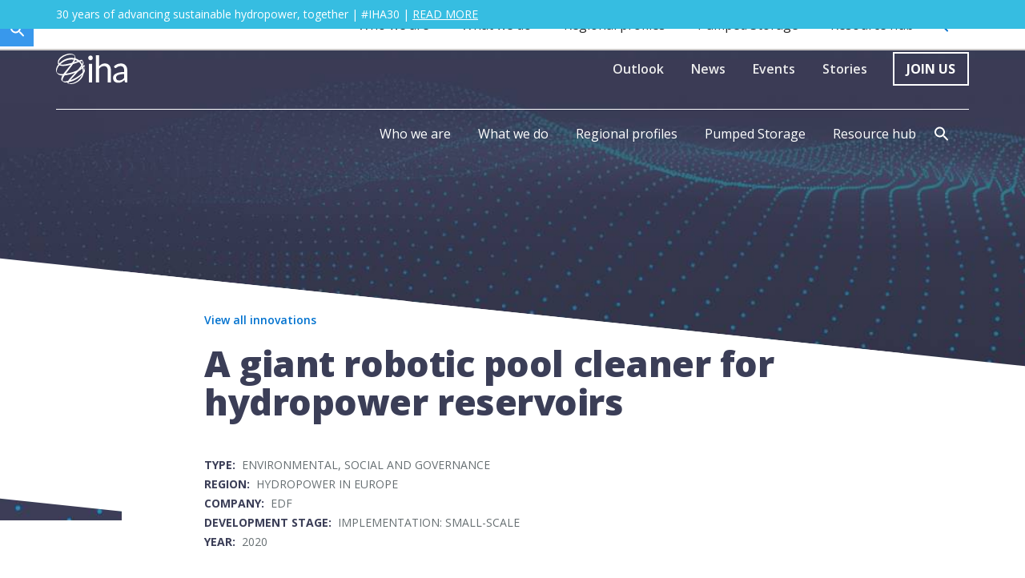

--- FILE ---
content_type: text/html; charset=utf-8
request_url: https://www.hydropower.org/case-study/reservoir-pool-cleaner
body_size: 14237
content:
<!DOCTYPE html><!-- Last Published: Thu Jan 29 2026 13:10:33 GMT+0000 (Coordinated Universal Time) --><html data-wf-domain="www.hydropower.org" data-wf-page="6582bfea868a59b333545250" data-wf-site="64f9d0036cb97160cc26fe95" lang="en" data-wf-collection="6582bfea868a59b33354522b" data-wf-item-slug="reservoir-pool-cleaner"><head><meta charset="utf-8"/><title>A giant robotic pool cleaner for hydropower reservoirs</title><meta content="What if instead of organising large-scale dredging campaigns every ten years, to maintain the quality of water in hydropower reservoirs, we could carry out the same work in a less disruptive, more regular way, for example every year? Nessie is the equivalent of a swimming pool maintenance robot for reservoirs." name="description"/><meta content="A giant robotic pool cleaner for hydropower reservoirs" property="og:title"/><meta content="What if instead of organising large-scale dredging campaigns every ten years, to maintain the quality of water in hydropower reservoirs, we could carry out the same work in a less disruptive, more regular way, for example every year? Nessie is the equivalent of a swimming pool maintenance robot for reservoirs." property="og:description"/><meta content="https://cdn.prod.website-files.com/64f9d0036cb97160cc26feba/64f9d0036cb97160cc27122f_Nessie_Thumbnail4.gif" property="og:image"/><meta content="A giant robotic pool cleaner for hydropower reservoirs" property="twitter:title"/><meta content="What if instead of organising large-scale dredging campaigns every ten years, to maintain the quality of water in hydropower reservoirs, we could carry out the same work in a less disruptive, more regular way, for example every year? Nessie is the equivalent of a swimming pool maintenance robot for reservoirs." property="twitter:description"/><meta content="https://cdn.prod.website-files.com/64f9d0036cb97160cc26feba/64f9d0036cb97160cc27122f_Nessie_Thumbnail4.gif" property="twitter:image"/><meta property="og:type" content="website"/><meta content="summary_large_image" name="twitter:card"/><meta content="width=device-width, initial-scale=1" name="viewport"/><link href="https://cdn.prod.website-files.com/64f9d0036cb97160cc26fe95/css/iha-project.shared.52c464093.min.css" rel="stylesheet" type="text/css" integrity="sha384-UsRkCTvPK2bvABdALXBibSvFvEIilYujQGlg5xXmRvMvv2F/tV9d+CX77apURGUe" crossorigin="anonymous"/><link href="https://fonts.googleapis.com" rel="preconnect"/><link href="https://fonts.gstatic.com" rel="preconnect" crossorigin="anonymous"/><script src="https://ajax.googleapis.com/ajax/libs/webfont/1.6.26/webfont.js" type="text/javascript"></script><script type="text/javascript">WebFont.load({  google: {    families: ["Open Sans:300,300italic,400,400italic,600,600italic,700,700italic,800,800italic"]  }});</script><script type="text/javascript">!function(o,c){var n=c.documentElement,t=" w-mod-";n.className+=t+"js",("ontouchstart"in o||o.DocumentTouch&&c instanceof DocumentTouch)&&(n.className+=t+"touch")}(window,document);</script><link href="https://cdn.prod.website-files.com/64f9d0036cb97160cc26fe95/64f9d0036cb97160cc26fec0_IHA%20-%20favicon%20(1).png" rel="shortcut icon" type="image/x-icon"/><link href="https://cdn.prod.website-files.com/64f9d0036cb97160cc26fe95/65e887c521fab5a42dc94bc4_Iha_sphere_RGB_sml.jpg" rel="apple-touch-icon"/><script async="" src="https://www.googletagmanager.com/gtag/js?id=G-BLE65J6V1Y"></script><script type="text/javascript">window.dataLayer = window.dataLayer || [];function gtag(){dataLayer.push(arguments);}gtag('set', 'developer_id.dZGVlNj', true);gtag('js', new Date());gtag('config', 'G-BLE65J6V1Y');</script><!-- Google Tag Manager -->
<script>(function(w,d,s,l,i){w[l]=w[l]||[];w[l].push({'gtm.start':
new Date().getTime(),event:'gtm.js'});var f=d.getElementsByTagName(s)[0],
j=d.createElement(s),dl=l!='dataLayer'?'&l='+l:'';j.async=true;j.src=
'https://www.googletagmanager.com/gtm.js?id='+i+dl;f.parentNode.insertBefore(j,f);
})(window,document,'script','dataLayer','GTM-TB9326K');</script>
<!-- End Google Tag Manager -->

<script type="text/javascript">
var _iub = _iub || [];
_iub.csConfiguration = {"consentOnContinuedBrowsing":false,"whitelabel":false,"lang":"en","siteId":1059774,"cookiePolicyId":48673095, "banner":{ "acceptButtonDisplay":true,"customizeButtonDisplay":true,"acceptButtonColor":"#0073CE","acceptButtonCaptionColor":"white","customizeButtonColor":"#DADADA","customizeButtonCaptionColor":"#4D4D4D","rejectButtonColor":"#0073CE","rejectButtonCaptionColor":"white","position":"float-top-center","textColor":"black","backgroundColor":"white" }};
</script>
<script type="text/javascript" src="//cdn.iubenda.com/cs/iubenda_cs.js" charset="UTF-8" async></script>

<style>
  .rich-text-block .w-iframe {max-width:100%;}
  .rich-text-block .w-iframe iframe {max-width:100%;}
  .iubenda-ibadge {
    width: 115px;
    height: 22px;
    margin-top: -22px;
    z-index: 1000;
    position: absolute;
  }
  .styled-list {
    list-style: none;
    counter-reset: num;
    position: relative;
  }
  .styled-list-item {
    counter-increment: num;
  }
  .styled-list-item::before {
    content: counter(num) ". ";
    color: #2ea47a;
    display: inline-block;
    position: absolute;
    left: 0;
    font-size: 1.5em;
  }
    
</style>

<style>
  .iha-fullwidth-table.w-layout-grid.grid-4 {
  	min-width: 100%;
    grid-template-columns: 20% 20% 20% 20% 20%;
    grid-template-rows: auto;
  }
  @media only screen and (max-width: 600px) {
    .iha-fullwidth-table.w-layout-grid.grid-4 {
   	  grid-column-gap: 0px;
    }
    .iha-fullwidth-table.w-layout-grid.grid-4 .text-block-21 {
      padding: 5px 0px;
    }
  }
</style>

<style>
  /* Global Rich Text Content Full Width */
  .richtext-wide-content figure.w-richtext-align-fullwidth { max-width: unset !important; }
  .richtext-wide-content figure.w-richtext-align-fullwidth>div { width: 100% }
  .richtext-wide-content .status-report__downloads-list, .richtext-wide-content blockquote, .richtext-wide-content p, .richtext-wide-content h1, .richtext-wide-content h2, .richtext-wide-content h3, .richtext-wide-content h4, .richtext-wide-content h5, .richtext-wide-content h6, .richtext-wide-content .status-report-table { margin: 10px 5%; clear: both; }
  .richtext-wide-content figure.w-richtext-figure-type-image>div {display: block;}
  .richtext-wide-content figure.w-richtext-align-floatleft { width: 100%; text-align: left; margin: 10px auto; float: none; display: block;}
  .richtext-wide-content figure.w-richtext-align-floatleft figcaption { text-align: left; display: inline-block; width: 90%; }
  .richtext-wide-content figure.w-richtext-align-floatleft figcaption a { font-size: 18px; color: #282828; }
  .richtext-wide-content figure.w-richtext-align-floatleft figcaption a:after { content: 'Read More →'; display: block; padding-top: 10px; color: #0072cf;}
  .richtext-wide-content figure.w-richtext-align-floatleft figcaption a:hover:after {text-decoration: underline;}
  .richtext-wide-content .status-report-table {width: 100%; }
  .richtext-wide-content .status-report-table tr { line-height: 40px; text-align: left; }
  .richtext-wide-content .status-report-table tbody tr {border-top: 1px solid grey; }
  .richtext-wide-content a:visited {color: #0072cf;}
  
  .w-richtext a {color: #0072cf;}
  .w-richtext a:visited {color: #0072cf;}
  .w-richtext a:hover {text-decoration: underline;}

  @media only screen and (min-width: 576px) {
    .richtext-wide-content figure.w-richtext-align-floatleft img {max-height: 109px; object-fit: cover;}
      .richtext-wide-content figure.w-richtext-align-floatleft { width: 31%; margin: 10px 1% !important; float: left;}
  }
  @media only screen and (min-width: 768px) {
    .richtext-wide-content figure.w-richtext-align-floatleft img {max-height: 135px; }
  }
  @media only screen and (min-width: 992px) {
    .richtext-wide-content figure.w-richtext-align-floatleft img {max-height: 174px;}
    .richtext-wide-content .status-report__downloads-list, .richtext-wide-content blockquote, .richtext-wide-content p, .richtext-wide-content h1, .richtext-wide-content h2, .richtext-wide-content h3, .richtext-wide-content h4, .richtext-wide-content h5, .richtext-wide-content h6 { margin: 0 20% 1.5em 10%; clear: both; }
    .richtext-wide-content .w-richtext-align-center { padding-right: 20%; }
  }
  @media only screen and (min-width: 1220px) {
    .richtext-wide-content figure.w-richtext-align-floatleft img {max-height: 215px; }
  }
</style>

<script type="text/javascript" src="https://cdnjs.cloudflare.com/ajax/libs/jquery/3.6.0/jquery.min.js"></script>

<script>
$(document).ready(function(){
  // find frankie page
  $(".ff-trigger").click(function() {
      $(this).closest(".ff-box").find(".ff-fact").toggle();
  });
  $(".ff-close").click(function() {
      $(this).closest(".ff-fact").toggle();
  });
});
</script>
<style>
.ff-close::before {
  content: " ";
  position: absolute;
  display: block;
  background-color: #0072cf;
  width: 2px;
  left: 9px;
  top: 5px;
  bottom: 5px;
  transform: rotate(45deg);
}
.ff-close::after {
  content: " ";
  position: absolute;
  display: block;
  background-color: #0072cf;
  height: 2px;
  top: 9px;
  left: 5px;
  right: 5px;
  transform: rotate(45deg);
}
</style>

<style>
@media only screen and (max-width: 767px) {
	.c-data-th {
		display: none;
	}
  .c-data-td {
		border-left: 10px solid #3b3e57;
	}
	.c-data-td.c-data-cat0 {
		border-color: #3b3e57;
	}
	.c-data-td.c-data-cat1 {
		border-color: #db083d;
	}
	.c-data-td.c-data-cat2 {
		border-color: #fab03b;
	}
	.c-data-td.c-data-cat3 {
		border-color: #1aad80;
	}
  
  .c-data-td,
  .c-data-td-title {
        position: relative
    }
  .c-data-td-title::after {
    content: "\276F";
    position: absolute;
    right: 0;
    top: 10px;
    transform: rotate(90deg);
    transition: all 0.3s ease-in-out;
    font-size: 18px;
    color: #ccc;
  }
  .c-data-td.active .c-data-td-title::after {
    transform: rotate(270deg);
  }
  .c-data-td .c-data-td-copy {
    display: none;
  }
  .c-data-tr .c-data-td:nth-child(2) .c-data-td-copy {
    display: block;
  }
}
@media only screen and (min-width: 768px) {
	.c-data-td {
		border: none;
	}
	.c-data-title {
		display: none;
	}
	.c-data-th .c-data-title {
		display: block;
	}
	.c-data-th {
		margin-bottom: 0;
	}
	.c-data-tr {
		margin-bottom: 0;
	}
	.c-data-copy-0 .c-data-p {
		font-size: 18px;
    	font-weight: 700;
	}

	.c-data-td .c-data-td-title,
	.c-data-td .c-data-td-header {
		border-bottom: 10px solid #3b3e57;
		padding: 0 0 5px 10px;
	}
	.c-data-th .c-data-td-title,
	.c-data-th .c-data-td-header {
		border: none;
	}
	.c-data-td.c-data-cat0 .c-data-td-title {
		border-color: 10px solid #3b3e57;
	}
	.c-data-td.c-data-cat1 .c-data-td-title {
		border-color: #db083d;
	}
	.c-data-td.c-data-cat2 .c-data-td-title {
		border-color: #fab03b;
	}
	.c-data-td.c-data-cat3 .c-data-td-title {
		border-color: #1aad80;
	}
  
  .c-data-td .c-data-td-copy {
    display: block !important;
  }
}
</style>

<script>
// regional profiles
function countryData() {
  
  if($(window).width() < 768) {
    //console.log("less than 768");
    $(".c-data-td-title").click(function(){
        $(".c-data-td-title").each(function(){
          $(this).parent().removeClass("active");
          $(this).next(".c-data-td-copy").slideUp();
        });
        $(this).parent().addClass("active");
        $(this).next(".c-data-td-copy").slideDown();
    });
  } else {
    //console.log("greater than 768");
    $('.c-data-td-title').unbind('click');
  }
}
 
$(document).ready(function(){
	countryData();
});

var resizeTimer;

$(window).on('resize', function(e) {

  clearTimeout(resizeTimer);
  resizeTimer = setTimeout(function() {

    // Run code here, resizing has "stopped"
    countryData();
            
  }, 250);

});

$(document).ready(function(){

$(".countries-nav-item").hide();
$(".countries-list-item").hide();
var region = $('.countries-nav').data('region');

// Shows the nav items for region
$('.countries-nav-item').each(function() {
    var ct = $(this);

    if(ct.data('country-region') == region) {
        ct.show();
    } else {
        //ct.hide();
    }
});
  
// Shows the first list item for region
$('.countries-list-item[data-country-region="' + region + '"]').first().show();

$(".countries-nav-item").click(function () {
        $(".countries-nav-item").not(this).removeClass("current-country");
        $(this).addClass("current-country");

        var country = $(this).data('country-nav');

        // Shows the chosen country, hides others
        $('.countries-list-item').each(function() {
            var el = $(this);

            if(el.data('country-item') == country) {
                el.addClass("active-country");
                el.fadeIn(500);
            } else {
                el.removeClass("active-country");
                el.hide();
            }
        });
    });
});

</script>


<style>
 .info-box-text {
   display: none;
  }
  .info-box-item:hover {
    cursor: pointer;
  }
.info-box-arrow {
  position:absolute;
  top: 35%;
  right: 10px;
}
.info-box-arrow:before {
	border-style: solid;
	border-width: 0.2em 0.2em 0 0;
    border-color: white;
	content: '';
	display: inline-block;
	height: 0.7em;
	position: relative;
	transform: rotate(45deg);
	vertical-align: top;
	width: 0.7em;
}
 .info-box-item.active .info-box-arrow:before {
	left: 0;
	transform: rotate(135deg);
}
   
  
</style>
<script>
$(document).ready(function(){

	$('.info-box-item').on("click", function () {
      
      	$(this).toggleClass("active");
		$(this).next().slideToggle(300); // 300 is the milliseconds on open
		$('.info-box-text').not($(this).next()).slideUp('fast');
      	$('.info-box-item').not($(this)).removeClass("active");
	});
});
</script>


<meta name="ahrefs-site-verification" content="ea442c27bcf54f2afc38e5c9e68b2d5e79a9f225e537119edcdc6d52851e8604">
</head><body><div class="page-wrapper"><div data-w-id="a393f985-f3bf-387f-68dc-ee11631c09c8" class="onscroll-navigation"><div class="search-box-follow"><div class="container-6 w-container"><form action="/search" class="search-2 w-form"><input class="search-input-2 w-input" autofocus="true" maxlength="256" name="query" placeholder="Search hydropower.org" type="search" id="search" required=""/><input type="submit" class="search-button-2 w-button" value=""/><img src="https://cdn.prod.website-files.com/64f9d0036cb97160cc26fe95/64f9d0036cb97160cc2701ff_icon-close.svg" loading="eager" data-w-id="0c26b123-4a8a-1bc7-a956-99cf7f1c19fc" alt="Close" class="image-28"/></form></div></div><img src="https://cdn.prod.website-files.com/64f9d0036cb97160cc26fe95/64f9d0036cb97160cc2701f4_search-blue.svg" loading="lazy" data-w-id="0b9a0a77-dd3c-e946-dabe-fc3704d0f2ed" alt="" class="mobile-search-nav-btn mobile-search-nav-btn-dark"/><div data-collapse="medium" data-animation="default" data-duration="400" data-easing="ease" data-easing2="ease" role="banner" class="navbar w-nav"><div class="org-nav-container-scroll"><a href="/" class="logo-link w-nav-brand"><img loading="lazy" src="https://cdn.prod.website-files.com/64f9d0036cb97160cc26fe95/64f9d0036cb97160cc26feb3_IHA%20logo.svg" alt="" class="logo"/></a><nav role="navigation" class="nav-menu w-nav-menu"><a href="/publications/2025-world-hydropower-outlook" class="top-nav-link-scroll w-nav-link">Outlook</a><a href="https://www.hydropower.org/publications/2024-world-hydropower-outlook" class="top-nav-link-scroll hide w-nav-link">Outlook</a><a href="/news-events/news" class="top-nav-link-scroll w-nav-link">News</a><a href="/news-events/events" class="top-nav-link-scroll w-nav-link">Events</a><a href="/news-events/blog" class="top-nav-link-scroll w-nav-link">Stories</a><a href="/join-us" class="nav-cta blue mobile w-button">Join Us</a><div data-delay="0" data-hover="false" class="lang-dropdown mobile w-dropdown"><div class="dropdown-toggle-5 w-dropdown-toggle"><div class="icon-7 w-icon-dropdown-toggle"></div><div>En</div></div><nav class="dropdown-list-12 w-dropdown-list"><a href="#" class="lang-drop-link-2 w-dropdown-link">Es</a><a href="#" class="lang-drop-link-2 w-dropdown-link">Fr</a></nav></div></nav><div class="menu-button w-nav-button"><img loading="lazy" src="https://cdn.prod.website-files.com/64f9d0036cb97160cc26fe95/64f9d0036cb97160cc26ff2f_menu_24px.svg" alt="" class="menu-img"/></div></div><div class="nav-container-scroll"><nav role="navigation" class="nav-menu w-nav-menu"><div data-hover="false" data-delay="0" class="nav-item-2 hide w-dropdown"><div class="nav-link-2-scroll w-dropdown-toggle"><div class="icon-copy w-icon-dropdown-toggle"></div><a href="https://www.hydropower.org/outlook" class="link-12-desktop">Outlook</a><div class="text-block-53">Partnership opportunities</div></div><nav class="dropdown-list-11 w-dropdown-list"></nav></div><div data-hover="false" data-delay="0" class="nav-item-2 hide w-dropdown"><div class="nav-link-2-scroll w-dropdown-toggle"><div class="icon-copy w-icon-dropdown-toggle"></div><a href="/cop28" class="link-12-desktop">COP28</a><div class="text-block-53">Partnership opportunities</div></div><nav class="dropdown-list-11 w-dropdown-list"></nav></div><div data-hover="false" data-delay="0" class="nav-dropdown hide w-dropdown"><div class="nav-link-2-scroll fixed w-dropdown-toggle"><div class="icon w-icon-dropdown-toggle"></div><div>Congress 2023</div></div><nav class="dropdown-list dropdown-list-scroll w-dropdown-list"><div class="nav-dropdown-wrapper discover"><div class="nav-green-box"><div class="div-block-10"><h1 class="heading-4 _16px nav">Powering Sustainable Growth</h1><div class="body---extra-small nav">Join us in Bali for the 2023 World Hydropower Congress taking place on 31 October – 2 November.</div><a href="https://www.worldhydropowercongress.org" target="_blank" class="cta-buttons w-button">FIND OUT MORE</a></div><div class="div-block-11"><img src="https://cdn.prod.website-files.com/64f9d0036cb97160cc26fe95/64f9d0036cb97160cc2703bc_202302%20Congress%20call%20out%2001_Image.png" loading="lazy" alt="" class="image-20"/></div></div><div class="dropdown-block-2 discover"><a href="https://www.worldhydropowercongress.org/about" target="_blank" class="nav-box-link w-inline-block"><div class="text-block-2 _2">About</div><div class="body---small nav">The World Hydropower Congress</div></a><a href="https://www.worldhydropowercongress.org/programme-2/2023-programme" target="_blank" class="nav-box-link w-inline-block"><div class="text-block-2 _2">Programme</div><div class="body---small nav">Find out what’s taking place</div></a><a href="https://www.worldhydropowercongress.org/get-involved" target="_blank" class="nav-box-link w-inline-block"><div class="text-block-2 _2">Get Involved</div><div class="body---small nav">Partner with us to support net-zero</div></a><a href="https://registration.worldhydropowercongress.org" target="_blank" class="nav-box-link hide w-inline-block"><div class="text-block-2 _2">Book now</div><div class="body---small nav hide">Benefit from early bird discounts until 31 July</div></a></div></div></nav></div><div data-hover="false" data-delay="0" class="nav-dropdown w-dropdown"><div class="nav-link-2-scroll fixed w-dropdown-toggle"><div class="icon w-icon-dropdown-toggle"></div><div>Who we are</div></div><nav class="dropdown-list dropdown-list-scroll w-dropdown-list"><div class="nav-dropdown-wrapper discover"><div class="dropdown-block-2"><a href="/iha/our-values" class="nav-box-link w-inline-block"><div class="text-block-2 _2">Our values</div><div class="body---small nav">Our values are set to advance sustainable hydropower</div></a><a href="/who-we-are/about-iha" class="nav-box-link w-inline-block"><div class="text-block-2 _2">About us</div><div class="body---small nav">We are a non-profit membership organisation <br/></div></a><a href="/who-we-are/our-members" class="nav-box-link w-inline-block"><div class="text-block-2 _2">Our members</div><div class="body---small nav">View our directory of organisations operating in over 120 countries</div></a><a href="/who-we-are/our-team" class="nav-box-link w-inline-block"><div class="text-block-2 _2">Our team</div><div class="body---small nav">Meet the people who deliver our work programme around the world</div></a><a href="/who-we-are/our-board" class="nav-box-link w-inline-block"><div class="text-block-2 _2">Our board</div><div class="body---small nav">IHA&#x27;s Board governs the association on behalf of members</div></a><a href="https://www.hydropower.org/iha-30" class="nav-box-link w-inline-block"><div class="text-block-2 _2">Our 30th Anniversary</div><div class="body---small nav">Celebrating three decades of progress, partnership and purpose #IHA30</div></a></div></div></nav></div><div data-hover="false" data-delay="0" class="nav-dropdown w-dropdown"><div class="nav-link-2-scroll fixed w-dropdown-toggle"><div class="icon w-icon-dropdown-toggle"></div><div>What we do</div></div><nav class="dropdown-list dropdown-list-scroll w-dropdown-list"><div class="nav-dropdown-wrapper discover"><div class="dropdown-block-2"><a href="/what-we-do/communications" class="nav-box-link w-inline-block"><div class="text-block-2 _2">Communications</div><div class="body---small nav hide">Our mission is to advance sustainable hydropower</div></a><a href="/what-we-do/research-and-policy" class="nav-box-link w-inline-block"><div class="text-block-2 _2">Research and policy</div><div class="body---small nav hide">We are a non-profit membership organisation <br/></div></a><a href="/what-we-do/events" class="nav-box-link w-inline-block"><div class="text-block-2 _2">Events</div><div class="body---small nav hide">View our directory of organisations operating in over 120 countries</div></a><a href="/what-we-do/membership" class="nav-box-link w-inline-block"><div class="text-block-2 _2">Membership</div><div class="body---small nav hide">IHA&#x27;s Central Office manages our work programmes </div></a><a href="/what-we-do/water-management" class="nav-box-link hide w-inline-block"><div class="text-block-2 _2">Water management</div><div class="body---small nav hide">IHA&#x27;s Board governs the association on behalf of members</div></a><a href="/what-we-do/people" class="nav-box-link hide w-inline-block"><div class="text-block-2 _2">People</div><div class="body---small nav hide">The voice of sustainable hydropower for a quarter of a century</div></a><a href="/what-we-do/technology" class="nav-box-link hide w-inline-block"><div class="text-block-2 _2">Technology</div><div class="body---small nav hide">Our mission is to advance sustainable hydropower</div></a></div></div></nav></div><div data-hover="false" data-delay="0" class="nav-dropdown w-dropdown"><div class="nav-link-2-scroll fixed w-dropdown-toggle"><div class="icon w-icon-dropdown-toggle"></div><div>Regional profiles</div></div><nav class="dropdown-list dropdown-list-scroll w-dropdown-list"><div class="nav-dropdown-wrapper discover"><div class="dropdown-block-2"><a href="/region-profiles/africa" class="nav-box-link w-inline-block"><div class="text-block-2 _2">Africa</div><div class="body---small nav hide">Our mission is to advance sustainable hydropower</div></a><a href="/region-profiles/east-asia-and-pacific" class="nav-box-link w-inline-block"><div class="text-block-2 _2">East Asia and Pacific</div><div class="body---small nav hide">We are a non-profit membership organisation <br/></div></a><a href="/region-profiles/europe" class="nav-box-link w-inline-block"><div class="text-block-2 _2">Europe</div><div class="body---small nav hide">View our directory of organisations operating in over 120 countries</div></a><a href="/region-profiles/north-and-central-america" class="nav-box-link w-inline-block"><div class="text-block-2 _2">North and Central America</div><div class="body---small nav hide">IHA&#x27;s Central Office manages our work programmes </div></a><a href="/region-profiles/south-america" class="nav-box-link w-inline-block"><div class="text-block-2 _2">South America</div><div class="body---small nav hide">IHA&#x27;s Board governs the association on behalf of members</div></a><a href="/region-profiles/south-and-central-asia" class="nav-box-link w-inline-block"><div class="text-block-2 _2">South and Central Asia</div><div class="body---small nav hide">The voice of sustainable hydropower for a quarter of a century</div></a></div></div></nav></div><div data-delay="0" data-hover="false" class="nav-dropdown w-dropdown"><div class="nav-link-2-scroll fixed w-dropdown-toggle"><div class="icon-8 w-icon-dropdown-toggle"></div><div>Pumped Storage</div></div><nav class="dropdown-list dropdown-list-scroll w-dropdown-list"><div class="nav-dropdown-wrapper discover"><div class="dropdown-block-2"><a href="/publications/pumped-storage-policy-framework" class="nav-box-link-2 w-inline-block"><div class="text-block-59 _2">Pumped storage hydropower toolkit</div><div class="body---small nav">Policy frameworks for pumped storage hydropower development</div></a><a href="https://www.hydropower.org/publications/enabling-new-pumped-storage-hydropower" class="nav-box-link-2 w-inline-block"><div class="text-block-59 _2">Enabling new pumped storage hydropower</div><div class="body---small nav">A guidance note for key decision makers to de-risk pumped storage investments</div></a><a href="/publications/the-paris-pledge" target="_blank" class="nav-box-link-2 w-inline-block"><div class="text-block-59 _2">The Paris Pledge</div><div class="body---small nav">Committing to pumped storage to secure Europe&#x27;s clean energy future</div></a><a href="https://www.hydropower.org/hydropower-pumped-storage-tool" class="nav-box-link-2 w-inline-block"><div class="text-block-59 _2">Tracking tool</div><div class="body---small nav">Locations and vital statistics for existing and planned pumped storage projects</div></a><a href="https://www.hydropower.org/factsheets/pumped-storage" class="nav-box-link-2 w-inline-block"><div class="text-block-59 _2">Facts about pumped storage hydropower</div><div class="body---small nav">Find out more about the benefits of pumped storage</div></a><a href="/resources/global-alliance-for-pumped-storage" class="nav-box-link-2 w-inline-block"><div class="text-block-59 _2">Global Alliance for Pumped Storage</div><div class="body---small nav">Intergovernmental leadership group dedicated to promoting, scaling, and optimising PSH worldwide</div></a></div></div></nav></div><div data-hover="false" data-delay="0" class="nav-dropdown w-dropdown"><div class="nav-link-2-scroll fixed w-dropdown-toggle"><div class="icon w-icon-dropdown-toggle"></div><div>Resource hub</div></div><nav class="dropdown-list dropdown-list-scroll w-dropdown-list"><div class="nav-dropdown-wrapper discover"><div class="dropdown-block-2"><a href="/resources/publications" class="nav-box-link w-inline-block"><div class="text-block-2 _2">Publications</div><div class="body---small nav">Download our public reports</div></a><a href="https://www.hydropower.org/outlook" class="nav-box-link w-inline-block"><div class="text-block-2 _2">World Hydropower Outlook</div><div class="body---small nav">Sector insights and statistics</div></a><a href="/resources/factsheets" class="nav-box-link w-inline-block"><div class="text-block-2 _2">Factsheets</div><div class="body---small nav">Learn more about hydropower</div></a><a href="/iha/discover-facts-about-hydropower" class="nav-box-link w-inline-block"><div class="text-block-2 _2">Facts about hydropower</div><div class="body---small nav">Get the full picture</div></a><a href="/discover/hydropower-around-the-world" class="nav-box-link w-inline-block"><div class="text-block-2 _2">Hydropower around the world</div><div class="body---small nav">Explore regions and countries</div></a><a href="/innovations" class="nav-box-link w-inline-block"><div class="text-block-2 _2">Innovations hub</div><div class="body---small nav">Explore case studies</div></a><a href="/news-events/videos" class="nav-box-link w-inline-block"><div class="text-block-2 _2">Videos</div><div class="body---small nav">Watch our latest videos and webinars</div></a><a href="https://www.grestool.org/" class="nav-box-link w-inline-block"><div class="text-block-2 _2">G-res Tool</div><div class="body---small nav">Report greenhouse gas emissions from reservoirs</div></a><a href="https://www.hydropower.org/sediment-management" class="nav-box-link w-inline-block"><div class="text-block-2 _2">Sediment Management Hub</div><div class="body---small nav">Knowledge resource for strategies and case studies</div></a></div></div></nav></div><img src="https://cdn.prod.website-files.com/64f9d0036cb97160cc26fe95/64f9d0036cb97160cc2701f4_search-blue.svg" loading="lazy" data-w-id="bbcc93b9-f00f-f460-5d5d-e647abc16237" alt="" class="image-27"/></nav></div></div></div><div class="basic-hero basic-hero-ocean"><div style="background-image:none" class="basic-hero-inner"><div class="main-navigation"><div class="site-cta"><div class="site-cta-inner"><div>30 years of advancing sustainable hydropower, together | #IHA30 | <a href="/iha-30" class="link-23">READ MORE</a></div></div></div><div class="nav-up-block"><div class="nav-block"><a href="https://www.worldhydropowercongress.org" target="_blank" class="link">Find out more about World Hydropower Congress 2023</a><div data-hover="false" data-delay="0" class="lang-dropdown w-dropdown"><div class="dropdown-toggle w-dropdown-toggle"><div class="w-icon-dropdown-toggle"></div><div>En</div></div><nav class="dropdown-list-2 w-dropdown-list"><a href="#" class="lang-drop-link w-dropdown-link">Es</a><a href="#" class="lang-drop-link w-dropdown-link">Zh</a></nav></div></div></div><div class="search-box"><div class="container-6 w-container"><form action="/search" class="search-2 w-form"><input class="search-input-2 w-input" autofocus="true" maxlength="256" name="query" placeholder="Search hydropower.org" type="search" id="search" required=""/><input type="submit" class="search-button-2 w-button" value=""/><img src="https://cdn.prod.website-files.com/64f9d0036cb97160cc26fe95/64f9d0036cb97160cc2701ff_icon-close.svg" loading="eager" data-w-id="d7cf5806-6432-2a1c-126a-0c2611fc3335" alt="Close" class="image-28"/></form></div></div><img src="https://cdn.prod.website-files.com/64f9d0036cb97160cc26fe95/64f9d0036cb97160cc2701f3_search_icon.svg" loading="lazy" data-w-id="4d3626a1-f7bf-ae79-2006-170b60612822" alt="" class="mobile-search-nav-btn"/><div data-collapse="medium" data-animation="default" data-duration="400" data-easing="ease" data-easing2="ease" role="banner" class="navbar w-nav"><div class="org-nav-container"><a href="/" class="logo-link w-nav-brand"><img loading="lazy" src="https://cdn.prod.website-files.com/64f9d0036cb97160cc26fe95/64f9d0036cb97160cc26fede_IHA%20logo%20white.svg" alt="International Hydropower Association" class="logo"/></a><nav role="navigation" class="nav-menu w-nav-menu"><a href="/publications/2025-world-hydropower-outlook" class="top-nav-link w-nav-link">Outlook</a><a href="https://www.hydropower.org/publications/2024-world-hydropower-outlook" target="_blank" class="top-nav-link hide w-nav-link">Outlook</a><a href="/news-events/news" class="top-nav-link w-nav-link">News</a><a href="/news-events/events" class="top-nav-link w-nav-link">Events</a><a href="/news-events/blog" class="top-nav-link w-nav-link">Stories</a><a href="/join-us" class="nav-cta mobile w-button">Join Us</a><div data-delay="0" data-hover="false" class="lang-dropdown mobile w-dropdown"><div class="dropdown-toggle-5 w-dropdown-toggle"><div class="icon-7 w-icon-dropdown-toggle"></div><div>En</div></div><nav class="dropdown-list-12 w-dropdown-list"><a href="#" class="lang-drop-link-2 w-dropdown-link">Es</a><a href="#" class="lang-drop-link-2 w-dropdown-link">Fr</a></nav></div></nav><div class="menu-button w-nav-button"><img loading="lazy" src="https://cdn.prod.website-files.com/64f9d0036cb97160cc26fe95/64f9d0036cb97160cc26ff41_menu_24px.svg" alt="" class="menu-img"/></div></div><div class="nav-container"><nav role="navigation" class="nav-menu w-nav-menu"><div data-hover="false" data-delay="0" class="nav-item-2 hide w-dropdown"><div class="nav-link-2 fixed w-dropdown-toggle"><div class="icon-copy w-icon-dropdown-toggle"></div><a href="https://www.hydropower.org/outlook" class="link-12-desktop">Outlook</a><div class="text-block-53">Partnership opportunities</div></div><nav class="dropdown-list-11 w-dropdown-list"></nav></div><div data-hover="false" data-delay="0" class="nav-item-2 hide w-dropdown"><div class="nav-link-2 fixed w-dropdown-toggle"><div class="icon-copy w-icon-dropdown-toggle"></div><a href="/cop28" class="link-12-desktop">COP28</a><div class="text-block-53">Partnership opportunities</div></div><nav class="dropdown-list-11 w-dropdown-list"></nav></div><div data-hover="false" data-delay="0" class="nav-dropdown hide w-dropdown"><div class="nav-link fixed w-dropdown-toggle"><div class="icon w-icon-dropdown-toggle"></div><div>Congress 2023</div></div><nav class="dropdown-list w-dropdown-list"><div class="nav-dropdown-wrapper discover"><div class="nav-green-box"><div class="div-block-10"><h1 class="heading-4 _16px nav">Powering Sustainable Growth</h1><div class="body---extra-small nav">Join us in Bali for the 2023 World Hydropower Congress taking place on 31 October – 2 November.</div><a href="https://www.worldhydropowercongress.org" target="_blank" class="cta-buttons w-button">FIND OUT MORE</a></div><div class="div-block-11"><img src="https://cdn.prod.website-files.com/64f9d0036cb97160cc26fe95/64f9d0036cb97160cc2703bc_202302%20Congress%20call%20out%2001_Image.png" loading="lazy" alt="" class="image-20"/></div></div><div class="dropdown-block-2 discover"><a href="https://www.worldhydropowercongress.org/about" target="_blank" class="nav-box-link w-inline-block"><div class="text-block-2 _2">About</div><div class="body---small nav">The World Hydropower Congress</div></a><a href="https://www.worldhydropowercongress.org/programme-2/2023-programme" target="_blank" class="nav-box-link w-inline-block"><div class="text-block-2 _2">Programme</div><div class="body---small nav">Find out what’s taking place</div></a><a href="https://www.worldhydropowercongress.org/get-involved" target="_blank" class="nav-box-link w-inline-block"><div class="text-block-2 _2">Get Involved</div><div class="body---small nav">Partner with us to support net-zero</div></a><a href="https://registration.worldhydropowercongress.org" target="_blank" class="nav-box-link hide w-inline-block"><div class="text-block-2 _2">Book now</div><div class="body---small nav hide">Benefit from early bird discounts until 31 July</div></a></div></div></nav></div><div data-hover="false" data-delay="0" class="nav-dropdown w-dropdown"><div class="nav-link fixed w-dropdown-toggle"><div class="icon w-icon-dropdown-toggle"></div><div>Who we are</div></div><nav class="dropdown-list w-dropdown-list"><div class="nav-dropdown-wrapper discover"><div class="dropdown-block-2"><a href="/iha/our-values" class="nav-box-link w-inline-block"><div class="text-block-2 _2">Our values</div><div class="body---small nav">Our values are set to advance sustainable hydropower</div></a><a href="/who-we-are/about-iha" class="nav-box-link w-inline-block"><div class="text-block-2 _2">About us</div><div class="body---small nav">We are a non-profit membership organisation <br/></div></a><a href="/who-we-are/our-members" class="nav-box-link w-inline-block"><div class="text-block-2 _2">Our members</div><div class="body---small nav">View our directory of organisations operating in over 120 countries</div></a><a href="/who-we-are/our-team" class="nav-box-link w-inline-block"><div class="text-block-2 _2">Our team</div><div class="body---small nav">Meet the people who deliver our work programme around the world</div></a><a href="/who-we-are/our-board" class="nav-box-link w-inline-block"><div class="text-block-2 _2">Our board</div><div class="body---small nav">IHA&#x27;s Board governs the association on behalf of members</div></a><a href="https://www.hydropower.org/iha-30" class="nav-box-link w-inline-block"><div class="text-block-2 _2">Our 30th Anniversary</div><div class="body---small nav">Celebrating three decades of progress, partnership and purpose #IHA30</div></a></div></div></nav></div><div data-hover="false" data-delay="0" class="nav-dropdown w-dropdown"><div class="nav-link fixed w-dropdown-toggle"><div class="icon w-icon-dropdown-toggle"></div><div>What we do</div></div><nav class="dropdown-list w-dropdown-list"><div class="nav-dropdown-wrapper discover"><div class="dropdown-block-2"><a href="/what-we-do/communications" class="nav-box-link w-inline-block"><div class="text-block-2 _2">Communications</div><div class="body---small nav hide">Our mission is to advance sustainable hydropower</div></a><a href="/what-we-do/research-and-policy" class="nav-box-link w-inline-block"><div class="text-block-2 _2">Research and policy</div><div class="body---small nav hide">We are a non-profit membership organisation <br/></div></a><a href="/what-we-do/events" class="nav-box-link w-inline-block"><div class="text-block-2 _2">Events</div><div class="body---small nav hide">View our directory of organisations operating in over 120 countries</div></a><a href="/what-we-do/membership" class="nav-box-link w-inline-block"><div class="text-block-2 _2">Membership</div><div class="body---small nav hide">IHA&#x27;s Central Office manages our work programmes </div></a><a href="/what-we-do/water-management" class="nav-box-link hide w-inline-block"><div class="text-block-2 _2">Water management</div><div class="body---small nav hide">IHA&#x27;s Board governs the association on behalf of members</div></a><a href="/what-we-do/people" class="nav-box-link hide w-inline-block"><div class="text-block-2 _2">People</div><div class="body---small nav hide">The voice of sustainable hydropower for a quarter of a century</div></a><a href="/what-we-do/technology" class="nav-box-link hide w-inline-block"><div class="text-block-2 _2">Technology</div><div class="body---small nav hide">Our mission is to advance sustainable hydropower</div></a></div></div></nav></div><div data-hover="false" data-delay="0" class="nav-dropdown w-dropdown"><div class="nav-link fixed w-dropdown-toggle"><div class="icon w-icon-dropdown-toggle"></div><div>Regional profiles</div></div><nav class="dropdown-list w-dropdown-list"><div class="nav-dropdown-wrapper discover"><div class="dropdown-block-2"><a href="/region-profiles/africa" class="nav-box-link w-inline-block"><div class="text-block-2 _2">Africa</div><div class="body---small nav hide">Our mission is to advance sustainable hydropower</div></a><a href="/region-profiles/east-asia-and-pacific" class="nav-box-link w-inline-block"><div class="text-block-2 _2">East Asia and Pacific</div><div class="body---small nav hide">We are a non-profit membership organisation <br/></div></a><a href="/region-profiles/europe" class="nav-box-link w-inline-block"><div class="text-block-2 _2">Europe</div><div class="body---small nav hide">View our directory of organisations operating in over 120 countries</div></a><a href="/region-profiles/north-and-central-america" class="nav-box-link w-inline-block"><div class="text-block-2 _2">North and Central America</div><div class="body---small nav hide">IHA&#x27;s Central Office manages our work programmes </div></a><a href="/region-profiles/south-america" class="nav-box-link w-inline-block"><div class="text-block-2 _2">South America</div><div class="body---small nav hide">IHA&#x27;s Board governs the association on behalf of members</div></a><a href="/region-profiles/south-and-central-asia" class="nav-box-link w-inline-block"><div class="text-block-2 _2">South and Central Asia</div><div class="body---small nav hide">The voice of sustainable hydropower for a quarter of a century</div></a></div></div></nav></div><div data-delay="0" data-hover="false" class="nav-dropdown w-dropdown"><div class="nav-link-3 fixed w-dropdown-toggle"><div class="icon-8 w-icon-dropdown-toggle"></div><div>Pumped Storage</div></div><nav class="dropdown-list w-dropdown-list"><div class="nav-dropdown-wrapper discover"><div class="dropdown-block-2"><a href="/publications/pumped-storage-policy-framework" class="nav-box-link-2 w-inline-block"><div class="text-block-59 _2">Pumped storage hydropower toolkit</div><div class="body---small nav">Policy frameworks for pumped storage hydropower development</div></a><a href="https://www.hydropower.org/publications/enabling-new-pumped-storage-hydropower" class="nav-box-link-2 w-inline-block"><div class="text-block-59 _2">Enabling new pumped storage hydropower</div><div class="body---small nav">A guidance note for key decision makers to de-risk pumped storage investments</div></a><a href="/publications/the-paris-pledge" class="nav-box-link-2 w-inline-block"><div class="text-block-59 _2">The Paris Pledge</div><div class="body---small nav">Committing to pumped storage to secure Europe&#x27;s clean energy future</div></a><a href="https://www.hydropower.org/hydropower-pumped-storage-tool" class="nav-box-link-2 w-inline-block"><div class="text-block-59 _2">Tracking tool</div><div class="body---small nav">Locations and vital statistics for existing and planned pumped storage projects</div></a><a href="https://www.hydropower.org/factsheets/pumped-storage" class="nav-box-link-2 w-inline-block"><div class="text-block-59 _2">Facts about pumped storage hydropower</div><div class="body---small nav">Find out more about the benefits of pumped storage</div></a><a href="/resources/global-alliance-for-pumped-storage" class="nav-box-link-2 w-inline-block"><div class="text-block-59 _2">Global Alliance for Pumped Storage</div><div class="body---small nav">Intergovernmental leadership group dedicated to promoting, scaling, and optimising PSH worldwide</div></a></div></div></nav></div><div data-hover="false" data-delay="0" class="nav-dropdown w-dropdown"><div class="nav-link fixed w-dropdown-toggle"><div class="icon w-icon-dropdown-toggle"></div><div>Resource hub</div></div><nav class="dropdown-list w-dropdown-list"><div class="nav-dropdown-wrapper discover"><div class="dropdown-block-2"><a href="/resources/publications" class="nav-box-link w-inline-block"><div class="text-block-2 _2">Publications</div><div class="body---small nav">Download our public reports</div></a><a href="https://www.hydropower.org/outlook" class="nav-box-link w-inline-block"><div class="text-block-2 _2">World Hydropower Outlook</div><div class="body---small nav">Sector insights and statistics</div></a><a href="/resources/factsheets" class="nav-box-link w-inline-block"><div class="text-block-2 _2">Factsheets</div><div class="body---small nav">Learn more about hydropower</div></a><a href="/iha/discover-facts-about-hydropower" class="nav-box-link w-inline-block"><div class="text-block-2 _2">Facts about hydropower</div><div class="body---small nav">Get the full picture</div></a><a href="/discover/hydropower-around-the-world" class="nav-box-link w-inline-block"><div class="text-block-2 _2">Hydropower around the world</div><div class="body---small nav">Explore regions and countries</div></a><a href="/innovations" class="nav-box-link w-inline-block"><div class="text-block-2 _2">Innovations hub</div><div class="body---small nav">Explore case studies</div></a><a href="/news-events/videos" class="nav-box-link w-inline-block"><div class="text-block-2 _2">Videos</div><div class="body---small nav">Watch our latest videos and webinars</div></a><a href="https://www.grestool.org/" class="nav-box-link w-inline-block"><div class="text-block-2 _2">G-res Tool</div><div class="body---small nav">Report greenhouse gas emissions from reservoirs</div></a><a href="https://www.hydropower.org/sediment-management" class="nav-box-link w-inline-block"><div class="text-block-2 _2">Sediment Management Hub</div><div class="body---small nav">Knowledge resource for strategies and case studies</div></a></div></div></nav></div><img src="https://cdn.prod.website-files.com/64f9d0036cb97160cc26fe95/64f9d0036cb97160cc2701f3_search_icon.svg" loading="lazy" data-w-id="05eca343-1b7e-ef52-0d90-70e42101766e" alt="" class="image-27"/></nav></div></div></div></div></div><div class="basic-wrapper"><div class="basic-content"><a href="https://www.hydropower.org/innovations">View all innovations <br/>‍</a><h1 class="heading-1 article-heading">A giant robotic pool cleaner for hydropower reservoirs</h1><div class="article-info-block"><div class="article-info">Type:</div><div class="text-block-33">Environmental, Social and Governance</div></div><div class="article-info-block"><div class="article-info">Region:</div><div class="text-block-33">Hydropower in Europe</div></div><div class="article-info-block"><div class="article-info">Company:</div><div class="text-block-33">EDF</div></div><div class="article-info-block"><div class="article-info">Development stage:</div><div class="text-block-33">Implementation: small-scale</div></div><div class="article-info-block"><div class="article-info">Year:</div><div class="text-block-33">2020</div></div><div class="rich-text-block-8 w-richtext"><p><strong>What if instead of organising large-scale dredging campaigns every ten years, to maintain the quality of water in hydropower reservoirs, we could carry out the same work in a less disruptive, more regular way, for example every year? Nessie is the equivalent of a swimming pool maintenance robot for reservoirs. </strong></p><figure style="max-width:900pxpx" class="w-richtext-align-fullwidth w-richtext-figure-type-image"><div><img src="https://cdn.prod.website-files.com/64f9d0036cb97160cc26feba/64f9d0036cb97160cc27128d_Dredging_Robot_Reservoir.jpg" loading="lazy" alt=""/></div><figcaption>The Nessie robot by EDF and Watertracks getting ready for a dredging operation</figcaption></figure><p>Born out of a collaboration between EDF, France’s leading electricity producer, and award-winning start-up Watertracks, Nessie offers an alternative way of dredging, in other words removing sediment and debris from the bottom of lakes and reservoirs. </p><p><a href="https://www.hydropower.org/sediment-management">Sediment management </a>is a major challenge for the hydropower industry, as the accumulation of sediments in reservoirs can affect water quality and reduce the output of power plants. When there is sediment build up at the bottom of bodies of water, this build up is manually removed or dredged to maintain the health water bodies. </p><p>Dredging campaigns can also be costly: in addition to the cost of the service itself, operators must often reduce their electricity production during large dredging works on the reservoir.  </p><p>Nessie is an underwater vehicle that operates without depth restriction and allows the hydropower plant to operate as normal during dredging activities. By helping to flush smaller quantities of sediment in a controlled way, the robot replicates the natural process of the river.   </p><p>Launched at the end of 2019, the robot has been used for dredging operations in freshwater and saline environments. It was approved for operation by EDF in November 2020, after dredging a volume of 14,000 m3 of sediments in up to 54-m depth at the Sautet dam. It was last used in March 2021 for a campaign on an estuary of the Rance River in Brittany. A ramping up of operations is scheduled over the next seven years.</p><div class="w-embed w-script"><!--player code begin-->
<div id="svp_player1xwytkabwvb4" style="width:720px;height:810px;position:relative;"></div>
<script language="javascript" type="text/javascript" src="//play.streamingvideoprovider.com/js/dplayer.js"></script>
<script language="javascript">
<!--
var vars = {clip_id:"1xwytkabwvb4",transparent:"true",pause:"1",repeat:"",bg_color:"#ffffff",fs_mode:"2",no_controls:"",start_img:"0",start_volume:"34",close_button:"",brand_new_window:"1",auto_hide:"1",stretch_video:"",player_align:"NONE",offset_x:"0",offset_y:"0",player_color_ratio:0.6,skinAlpha:"50",colorBase:"#250864",colorIcon:"#ffffff",colorHighlight:"#7f54f8",direct:"false",is_responsive:"true",viewers_limit:0,cc_position:"bottom",cc_positionOffset:70,cc_multiplier:0.03,cc_textColor:"#ffffff",cc_textOutlineColor:"#ffffff",cc_bkgColor:"#000000",cc_bkgAlpha:0.1,aspect_ratio:"16:9",play_button:"1",play_button_style:"pulsing",sleek_player:"1",auto_play:"",auto_play_type:"unMute",floating_player:"none"};
var svp_player = new SVPDynamicPlayer("svp_player1xwytkabwvb4", "", "100%", "100%", {use_div:"svp_player1xwytkabwvb4",skin:"3"}, vars);
svp_player.execute();
//-->
</script>
<noscript>Your browser does not support JavaScript! JavaScript is needed to display this video player!</noscript>
<!--player code end--></div></div></div><div class="basic-content w-condition-invisible"><div class="rich-text-block-7 w-dyn-bind-empty w-richtext"></div></div><div class="width1140 our-experts"><h3 class="heading-1 txtblue">Meet the experts</h3><p class="experts-intro">Meet the experts behind this innovation at the World Hydropower Congress, from 7-24 September 2021. Register for free today and connect with hundreds of specialists and professionals online. </p><a href="https://congress.hydropower.org/event/a5515436-9932-4bea-8afb-7f4970919439/regProcessStep1" class="read-more-link blue read-more-link-large w-inline-block"><div>REGISTER AND CONNECT</div><img src="https://cdn.prod.website-files.com/64f9d0036cb97160cc26fe95/64f9d0036cb97160cc26feaf_Vector%206.svg" loading="lazy" alt="" class="image"/></a><div class="collection-list-wrapper-4 w-dyn-list"><div role="list" class="w-dyn-items w-row"><div role="listitem" class="collection-item-7 w-dyn-item w-col w-col-4"><div class="expert-photo"><div class="text-block-34 w-dyn-bind-empty"></div><img src="https://cdn.prod.website-files.com/64f9d0036cb97160cc26feba/64f9d0036cb97160cc271237_CAFFO_Picture.jpg" loading="lazy" alt="Stéphane Caffo" class="image-30"/></div><h4 class="heading-34">Stéphane Caffo</h4><p class="paragraph-4">Engineer</p><p class="paragraph-5">Stéphane joined EDF in 1998 and EDF’s Hydro Engineering Centre in 2005, where he took on the role of project manager in civil engineering. He has participated in various dam maintenance projects. He is currently a hydro-sediment engineer specializing in dredging and oversees the development of dredging robot Nessie within the technical division of the engineering centre.</p></div></div></div></div><div class="white-bg--1">‍<br/><br/><br/><br/>‍</div><div class="white-bg--2"></div></div><div class="more-innovations"><div class="heading-3-cards mobile-padding"><div class="width1140"><div class="div-block-78"><h4 class="heading-2 txtblue">More innovations</h4></div></div><div class="featured-articles-wrapper"><div class="featured---wrapper w-dyn-list"><div role="list" class="featured-list w-dyn-items"><div role="listitem" class="collection-item-nbg w-dyn-item"><div class="feat-news-card---cms"><img src="https://cdn.prod.website-files.com/64f9d0036cb97160cc26feba/68b079481898bb8e3754faf8_Picture1.png" loading="lazy" alt="EDF revolutionising pumped storage hydropower implementation" sizes="(max-width: 479px) 90vw, (max-width: 767px) 306px, (max-width: 991px) 30vw, 306px" srcset="https://cdn.prod.website-files.com/64f9d0036cb97160cc26feba/68b079481898bb8e3754faf8_Picture1-p-500.png 500w, https://cdn.prod.website-files.com/64f9d0036cb97160cc26feba/68b079481898bb8e3754faf8_Picture1-p-800.png 800w, https://cdn.prod.website-files.com/64f9d0036cb97160cc26feba/68b079481898bb8e3754faf8_Picture1-p-1080.png 1080w, https://cdn.prod.website-files.com/64f9d0036cb97160cc26feba/68b079481898bb8e3754faf8_Picture1.png 1379w" class="image-7"/><div class="feat-news-content cardbg-darkblue"><div class="feat-box"><h5 class="heading-35">EDF revolutionising pumped storage hydropower implementation</h5><div class="article-info-block txtwhite"><div class="article-info txtwhite">Type</div><div class="text-block-35">Technical</div></div><div class="article-info-block txtwhite"><div class="article-info txtwhite">Region</div><div class="text-block-35">Hydropower in Europe</div></div><div class="article-info-block txtwhite"><div class="article-info txtwhite">Company</div><div class="text-block-35">EDF</div></div><a href="/case-study/edf-revolutionising-pumped-storage-hydropower-implementation" class="read-more-link read-more-link-large w-inline-block"><div class="txtwhite">learn more</div><img src="https://cdn.prod.website-files.com/64f9d0036cb97160cc26fe95/64f9d0036cb97160cc26feb2_Vector%206.svg" loading="lazy" alt="" class="image"/></a></div></div></div></div><div role="listitem" class="collection-item-nbg w-dyn-item"><div class="feat-news-card---cms"><img src="https://cdn.prod.website-files.com/64f9d0036cb97160cc26feba/64f9d0036cb97160cc2712da_Snow_Forecast_Thumbnail.png" loading="lazy" alt="Snow experts are coming to  the rescue of hydroelectric companies" class="image-7"/><div class="feat-news-content cardbg-darkblue"><div class="feat-box"><h5 class="heading-35">Snow experts are coming to  the rescue of hydroelectric companies</h5><div class="article-info-block txtwhite"><div class="article-info txtwhite">Type</div><div class="text-block-35">Technical</div></div><div class="article-info-block txtwhite"><div class="article-info txtwhite">Region</div><div class="text-block-35">Hydropower in Europe</div></div><div class="article-info-block txtwhite"><div class="article-info txtwhite">Company</div><div class="text-block-35">MobyGIS</div></div><a href="/case-study/hydropower-snow-forecast" class="read-more-link read-more-link-large w-inline-block"><div class="txtwhite">learn more</div><img src="https://cdn.prod.website-files.com/64f9d0036cb97160cc26fe95/64f9d0036cb97160cc26feb2_Vector%206.svg" loading="lazy" alt="" class="image"/></a></div></div></div></div><div role="listitem" class="collection-item-nbg w-dyn-item"><div class="feat-news-card---cms"><img src="https://cdn.prod.website-files.com/64f9d0036cb97160cc26feba/64f9d0036cb97160cc27126a_Reservoir_satellite.gif" loading="lazy" alt="Satellite images can now tell you (almost) everything about your reservoir" class="image-7"/><div class="feat-news-content cardbg-darkblue"><div class="feat-box"><h5 class="heading-35">Satellite images can now tell you (almost) everything about your reservoir</h5><div class="article-info-block txtwhite"><div class="article-info txtwhite">Type</div><div class="text-block-35">Environmental, Social and Governance</div></div><div class="article-info-block txtwhite"><div class="article-info txtwhite">Region</div><div class="text-block-35">Hydropower in Europe</div></div><div class="article-info-block txtwhite"><div class="article-info txtwhite">Company</div><div class="text-block-35">HYPOS Consortium</div></div><a href="/case-study/satellite-reservoir-management" class="read-more-link read-more-link-large w-inline-block"><div class="txtwhite">learn more</div><img src="https://cdn.prod.website-files.com/64f9d0036cb97160cc26fe95/64f9d0036cb97160cc26feb2_Vector%206.svg" loading="lazy" alt="" class="image"/></a></div></div></div></div></div></div></div></div></div><div class="footer-decoration"><div class="footer---upper"><div class="footer-block-2"><div class="footer-cta-box"><h1 class="heading-3">Begin your journey in sustainable hydropower</h1><a href="/join-us" class="cta-buttons blue footer-60px w-button">JOIN us</a></div></div><img src="https://cdn.prod.website-files.com/64f9d0036cb97160cc26fe95/64f9d0036cb97160cc26fece_Group%20398.svg" loading="lazy" alt="" class="footer-upper-img"/></div><div class="footer-wrapper-cta"><footer id="footer" class="footer"><div class="footer-container"><img src="https://cdn.prod.website-files.com/64f9d0036cb97160cc26fe95/64f9d0036cb97160cc26feb5_footer.svg" loading="lazy" alt="" class="image-10"/><div class="footer-flex-container"><div class="footer-blocks"><div class="div-block-10 _2-foot _265px"><h1 class="heading-4 _16px _265px">Mailing list</h1><div class="body---extra-small _265px">Subscribe for free and receive news and opportunities by email.</div><a href="https://eepurl.com/hDKmTn" target="_blank" class="cta-buttons footer-cta w-button">sign up</a></div></div><div class="footer-blocks _2"><ul role="list" class="w-list-unstyled"><li class="list-item"><a href="/iha/contact-us" class="footer-link">Contact us</a></li><li class="list-item"><a href="/media-centre" target="_blank" class="footer-link">Media centre</a></li><li class="list-item"><a href="https://www.hydropower.org/iha/vacancies" target="_blank" class="footer-link hide">Careers</a></li><li class="list-item hide"><a href="https://professional.hydropower.org/" target="_blank" class="footer-link">Hydropower Pro</a></li></ul></div><div class="footer-blocks _2"><ul role="list" class="w-list-unstyled"><li class="list-item"><a href="/resources/tools" class="footer-link hide">Tools</a></li><li class="list-item"><a href="/what-we-do/training" class="footer-link hide">Training</a><a href="https://www.hydropower.org/iha/vacancies" target="_blank" class="footer-link">Careers</a></li><li class="list-item"><a href="/join-us-old" class="footer-link">Join us</a></li></ul></div><div class="footer-blocks last"><a href="/old-homepage-four" class="footer-logo-link w-inline-block"><img src="https://cdn.prod.website-files.com/64f9d0036cb97160cc26fe95/64f9d0036cb97160cc26fec2_IHA%20logog%20-%20lockup.svg" alt="International Hydropower Association" class="footer-image"/></a><div><div class="div-block-12"><a href="https://www.twitter.com/iha_org" target="_blank" class="social-link w-inline-block"><img src="https://cdn.prod.website-files.com/64f9d0036cb97160cc26fe95/64f9d0036cb97160cc26fec6_Twitter.svg" loading="lazy" alt="Follow us on Twitter" class="social-img"/></a><a href="https://www.linkedin.com/company/international-hydropower-association" target="_blank" class="social-link w-inline-block"><img src="https://cdn.prod.website-files.com/64f9d0036cb97160cc26fe95/64f9d0036cb97160cc26fec1_LinkedIN.svg" loading="lazy" alt="Connect with us on LinkedIn" class="social-img"/></a><a href="https://www.youtube.com/user/ihavideos" target="_blank" class="social-link w-inline-block"><img src="https://cdn.prod.website-files.com/64f9d0036cb97160cc26fe95/64f9d0036cb97160cc26fec7_Youtube.svg" loading="lazy" alt="Find us on YouTube" class="social-img"/></a><a href="https://www.flickr.com/photos/hydropower/" target="_blank" class="social-link w-inline-block"><img src="https://cdn.prod.website-files.com/64f9d0036cb97160cc26fe95/64f9d0036cb97160cc26feb8_Flickr.svg" loading="lazy" alt="Follow us on Flickr" class="social-img"/></a></div></div></div></div><div class="footer-bottom"><div class="div-block-15"><div>© International Hydropower Association 2022</div><div class="div-block-13"><a href="/iha/legal-terms-and-conditions" class="legal-link">Terms &amp; Conditions</a><div class="div-block-14"></div><a href="/iha/legal-privacy-policy" class="legal-link">Privacy Policy</a><div class="div-block-14"></div><a href="/iha/legal-cookies-policy" class="legal-link">Cookies</a></div></div></div></div></footer></div></div><div class="social-share-wrapper"><a id="social-share--twitter" href="#" target="_blank" class="social-share-icon w-inline-block"><img src="https://cdn.prod.website-files.com/64f9d0036cb97160cc26fe95/64f9d0036cb97160cc27019e_share_twitter.png" loading="lazy" alt="" class="social-share-icon--twitter"/></a><a id="social-share--linked-in" href="#" target="_blank" class="social-share-icon w-inline-block"><img src="https://cdn.prod.website-files.com/64f9d0036cb97160cc26fe95/64f9d0036cb97160cc270195_share_linked-in.png" loading="lazy" alt="" class="social-share-icon--linked-in"/></a><a id="social-share--facebook" href="#" target="_blank" class="social-share-icon w-inline-block"><img src="https://cdn.prod.website-files.com/64f9d0036cb97160cc26fe95/64f9d0036cb97160cc2701a2_share_facebook.png" loading="lazy" alt="" class="social-share-icon--facebook"/></a><a id="social-share--whatsapp" href="#" target="_blank" class="social-share-icon w-inline-block"><img src="https://cdn.prod.website-files.com/64f9d0036cb97160cc26fe95/672b55a99fdee15e751c3ffc_whatsapp.png" loading="lazy" alt="" class="social-share-icon--whatsapp"/></a><img src="https://cdn.prod.website-files.com/64f9d0036cb97160cc26fe95/64f9d0036cb97160cc27018f_share_close.png" loading="lazy" alt="" id="social-share--close" class="social-share-icon social-share-icon--close"/><img src="https://cdn.prod.website-files.com/64f9d0036cb97160cc26fe95/64f9d0036cb97160cc27018e_share.png" loading="lazy" id="social-share--open" alt="" class="social-share-icon social-share-icon--open"/></div></div><script src="https://d3e54v103j8qbb.cloudfront.net/js/jquery-3.5.1.min.dc5e7f18c8.js?site=64f9d0036cb97160cc26fe95" type="text/javascript" integrity="sha256-9/aliU8dGd2tb6OSsuzixeV4y/faTqgFtohetphbbj0=" crossorigin="anonymous"></script><script src="https://cdn.prod.website-files.com/64f9d0036cb97160cc26fe95/js/iha-project.schunk.36b8fb49256177c8.js" type="text/javascript" integrity="sha384-4abIlA5/v7XaW1HMXKBgnUuhnjBYJ/Z9C1OSg4OhmVw9O3QeHJ/qJqFBERCDPv7G" crossorigin="anonymous"></script><script src="https://cdn.prod.website-files.com/64f9d0036cb97160cc26fe95/js/iha-project.schunk.cf0b3327eeafa997.js" type="text/javascript" integrity="sha384-hv1G7LSeHieAm0yDEdpiG4HjRQfzI0pFanf/gGH77H/fE+Q9qafqT5S71TPE8rcO" crossorigin="anonymous"></script><script src="https://cdn.prod.website-files.com/64f9d0036cb97160cc26fe95/js/iha-project.e79e1614.835655c726eac8df.js" type="text/javascript" integrity="sha384-agusqOPwNBG3iC8EQkZe4Liy7vro49IOiJZ/XFP0Gp1qfLRrWt1tVvNfNdPrJ8VE" crossorigin="anonymous"></script><!-- Google Tag Manager (noscript) -->
<noscript><iframe src="https://www.googletagmanager.com/ns.html?id=GTM-TB9326K"
height="0" width="0" style="display:none;visibility:hidden"></iframe></noscript>
<!-- End Google Tag Manager (noscript) -->

<a href="https://www.iubenda.com/privacy-policy/18306552" class="iubenda-white iubenda-embed iub-legal-only" title="Privacy Policy ">Privacy Policy</a><script type="text/javascript">(function (w,d) {var loader = function () {var s = d.createElement("script"), tag = d.getElementsByTagName("script")[0]; s.src="https://cdn.iubenda.com/iubenda.js"; tag.parentNode.insertBefore(s,tag);}; if(w.addEventListener){w.addEventListener("load", loader, false);}else if(w.attachEvent){w.attachEvent("onload", loader);}else{w.onload = loader;}})(window, document);</script>

<script>

  if ( $('.social-share-wrapper').length > 0 ) {
    $('#social-share--open, #social-share--close').click(function() {
      $('.social-share-icon').each(function() {
        const hidden = $(this).css('display') == 'none';
        if (hidden) {
          $(this).css('display', 'block')
        } else {
          $(this).css('display', 'none')
        }
      })
    })

    const url = window.location.href;
    const title = $('.heading-1').text() || document.title

    $('#social-share--facebook').attr("href", "https://www.facebook.com/sharer/sharer.php?u="+url)
    $('#social-share--twitter').attr("href", "https://twitter.com/intent/tweet?text="+title+"&url="+url)
    $('#social-share--linked-in').attr("href", "https://www.linkedin.com/shareArticle?mini=true&title="+title+"&url="+url)
    $('#social-share--whatsapp').attr("href", "https://api.whatsapp.com/send?text="+url)

  }
  
</script></body></html>

--- FILE ---
content_type: text/css
request_url: https://cdn.prod.website-files.com/64f9d0036cb97160cc26fe95/css/iha-project.shared.52c464093.min.css
body_size: 49871
content:
html{-webkit-text-size-adjust:100%;-ms-text-size-adjust:100%;font-family:sans-serif}body{margin:0}article,aside,details,figcaption,figure,footer,header,hgroup,main,menu,nav,section,summary{display:block}audio,canvas,progress,video{vertical-align:baseline;display:inline-block}audio:not([controls]){height:0;display:none}[hidden],template{display:none}a{background-color:#0000}a:active,a:hover{outline:0}abbr[title]{border-bottom:1px dotted}b,strong{font-weight:700}dfn{font-style:italic}h1{margin:.67em 0;font-size:2em}mark{color:#000;background:#ff0}small{font-size:80%}sub,sup{vertical-align:baseline;font-size:75%;line-height:0;position:relative}sup{top:-.5em}sub{bottom:-.25em}img{border:0}svg:not(:root){overflow:hidden}hr{box-sizing:content-box;height:0}pre{overflow:auto}code,kbd,pre,samp{font-family:monospace;font-size:1em}button,input,optgroup,select,textarea{color:inherit;font:inherit;margin:0}button{overflow:visible}button,select{text-transform:none}button,html input[type=button],input[type=reset]{-webkit-appearance:button;cursor:pointer}button[disabled],html input[disabled]{cursor:default}button::-moz-focus-inner,input::-moz-focus-inner{border:0;padding:0}input{line-height:normal}input[type=checkbox],input[type=radio]{box-sizing:border-box;padding:0}input[type=number]::-webkit-inner-spin-button,input[type=number]::-webkit-outer-spin-button{height:auto}input[type=search]{-webkit-appearance:none}input[type=search]::-webkit-search-cancel-button,input[type=search]::-webkit-search-decoration{-webkit-appearance:none}legend{border:0;padding:0}textarea{overflow:auto}optgroup{font-weight:700}table{border-collapse:collapse;border-spacing:0}td,th{padding:0}@font-face{font-family:webflow-icons;src:url([data-uri])format("truetype");font-weight:400;font-style:normal}[class^=w-icon-],[class*=\ w-icon-]{speak:none;font-variant:normal;text-transform:none;-webkit-font-smoothing:antialiased;-moz-osx-font-smoothing:grayscale;font-style:normal;font-weight:400;line-height:1;font-family:webflow-icons!important}.w-icon-slider-right:before{content:""}.w-icon-slider-left:before{content:""}.w-icon-nav-menu:before{content:""}.w-icon-arrow-down:before,.w-icon-dropdown-toggle:before{content:""}.w-icon-file-upload-remove:before{content:""}.w-icon-file-upload-icon:before{content:""}*{box-sizing:border-box}html{height:100%}body{color:#333;background-color:#fff;min-height:100%;margin:0;font-family:Arial,sans-serif;font-size:14px;line-height:20px}img{vertical-align:middle;max-width:100%;display:inline-block}html.w-mod-touch *{background-attachment:scroll!important}.w-block{display:block}.w-inline-block{max-width:100%;display:inline-block}.w-clearfix:before,.w-clearfix:after{content:" ";grid-area:1/1/2/2;display:table}.w-clearfix:after{clear:both}.w-hidden{display:none}.w-button{color:#fff;line-height:inherit;cursor:pointer;background-color:#3898ec;border:0;border-radius:0;padding:9px 15px;text-decoration:none;display:inline-block}input.w-button{-webkit-appearance:button}html[data-w-dynpage] [data-w-cloak]{color:#0000!important}.w-code-block{margin:unset}pre.w-code-block code{all:inherit}.w-optimization{display:contents}.w-webflow-badge,.w-webflow-badge>img{box-sizing:unset;width:unset;height:unset;max-height:unset;max-width:unset;min-height:unset;min-width:unset;margin:unset;padding:unset;float:unset;clear:unset;border:unset;border-radius:unset;background:unset;background-image:unset;background-position:unset;background-size:unset;background-repeat:unset;background-origin:unset;background-clip:unset;background-attachment:unset;background-color:unset;box-shadow:unset;transform:unset;direction:unset;font-family:unset;font-weight:unset;color:unset;font-size:unset;line-height:unset;font-style:unset;font-variant:unset;text-align:unset;letter-spacing:unset;-webkit-text-decoration:unset;text-decoration:unset;text-indent:unset;text-transform:unset;list-style-type:unset;text-shadow:unset;vertical-align:unset;cursor:unset;white-space:unset;word-break:unset;word-spacing:unset;word-wrap:unset;transition:unset}.w-webflow-badge{white-space:nowrap;cursor:pointer;box-shadow:0 0 0 1px #0000001a,0 1px 3px #0000001a;visibility:visible!important;opacity:1!important;z-index:2147483647!important;color:#aaadb0!important;overflow:unset!important;background-color:#fff!important;border-radius:3px!important;width:auto!important;height:auto!important;margin:0!important;padding:6px!important;font-size:12px!important;line-height:14px!important;text-decoration:none!important;display:inline-block!important;position:fixed!important;inset:auto 12px 12px auto!important;transform:none!important}.w-webflow-badge>img{position:unset;visibility:unset!important;opacity:1!important;vertical-align:middle!important;display:inline-block!important}h1,h2,h3,h4,h5,h6{margin-bottom:10px;font-weight:700}h1{margin-top:20px;font-size:38px;line-height:44px}h2{margin-top:20px;font-size:32px;line-height:36px}h3{margin-top:20px;font-size:24px;line-height:30px}h4{margin-top:10px;font-size:18px;line-height:24px}h5{margin-top:10px;font-size:14px;line-height:20px}h6{margin-top:10px;font-size:12px;line-height:18px}p{margin-top:0;margin-bottom:10px}blockquote{border-left:5px solid #e2e2e2;margin:0 0 10px;padding:10px 20px;font-size:18px;line-height:22px}figure{margin:0 0 10px}figcaption{text-align:center;margin-top:5px}ul,ol{margin-top:0;margin-bottom:10px;padding-left:40px}.w-list-unstyled{padding-left:0;list-style:none}.w-embed:before,.w-embed:after{content:" ";grid-area:1/1/2/2;display:table}.w-embed:after{clear:both}.w-video{width:100%;padding:0;position:relative}.w-video iframe,.w-video object,.w-video embed{border:none;width:100%;height:100%;position:absolute;top:0;left:0}fieldset{border:0;margin:0;padding:0}button,[type=button],[type=reset]{cursor:pointer;-webkit-appearance:button;border:0}.w-form{margin:0 0 15px}.w-form-done{text-align:center;background-color:#ddd;padding:20px;display:none}.w-form-fail{background-color:#ffdede;margin-top:10px;padding:10px;display:none}label{margin-bottom:5px;font-weight:700;display:block}.w-input,.w-select{color:#333;vertical-align:middle;background-color:#fff;border:1px solid #ccc;width:100%;height:38px;margin-bottom:10px;padding:8px 12px;font-size:14px;line-height:1.42857;display:block}.w-input::placeholder,.w-select::placeholder{color:#999}.w-input:focus,.w-select:focus{border-color:#3898ec;outline:0}.w-input[disabled],.w-select[disabled],.w-input[readonly],.w-select[readonly],fieldset[disabled] .w-input,fieldset[disabled] .w-select{cursor:not-allowed}.w-input[disabled]:not(.w-input-disabled),.w-select[disabled]:not(.w-input-disabled),.w-input[readonly],.w-select[readonly],fieldset[disabled]:not(.w-input-disabled) .w-input,fieldset[disabled]:not(.w-input-disabled) .w-select{background-color:#eee}textarea.w-input,textarea.w-select{height:auto}.w-select{background-color:#f3f3f3}.w-select[multiple]{height:auto}.w-form-label{cursor:pointer;margin-bottom:0;font-weight:400;display:inline-block}.w-radio{margin-bottom:5px;padding-left:20px;display:block}.w-radio:before,.w-radio:after{content:" ";grid-area:1/1/2/2;display:table}.w-radio:after{clear:both}.w-radio-input{float:left;margin:3px 0 0 -20px;line-height:normal}.w-file-upload{margin-bottom:10px;display:block}.w-file-upload-input{opacity:0;z-index:-100;width:.1px;height:.1px;position:absolute;overflow:hidden}.w-file-upload-default,.w-file-upload-uploading,.w-file-upload-success{color:#333;display:inline-block}.w-file-upload-error{margin-top:10px;display:block}.w-file-upload-default.w-hidden,.w-file-upload-uploading.w-hidden,.w-file-upload-error.w-hidden,.w-file-upload-success.w-hidden{display:none}.w-file-upload-uploading-btn{cursor:pointer;background-color:#fafafa;border:1px solid #ccc;margin:0;padding:8px 12px;font-size:14px;font-weight:400;display:flex}.w-file-upload-file{background-color:#fafafa;border:1px solid #ccc;flex-grow:1;justify-content:space-between;margin:0;padding:8px 9px 8px 11px;display:flex}.w-file-upload-file-name{font-size:14px;font-weight:400;display:block}.w-file-remove-link{cursor:pointer;width:auto;height:auto;margin-top:3px;margin-left:10px;padding:3px;display:block}.w-icon-file-upload-remove{margin:auto;font-size:10px}.w-file-upload-error-msg{color:#ea384c;padding:2px 0;display:inline-block}.w-file-upload-info{padding:0 12px;line-height:38px;display:inline-block}.w-file-upload-label{cursor:pointer;background-color:#fafafa;border:1px solid #ccc;margin:0;padding:8px 12px;font-size:14px;font-weight:400;display:inline-block}.w-icon-file-upload-icon,.w-icon-file-upload-uploading{width:20px;margin-right:8px;display:inline-block}.w-icon-file-upload-uploading{height:20px}.w-container{max-width:940px;margin-left:auto;margin-right:auto}.w-container:before,.w-container:after{content:" ";grid-area:1/1/2/2;display:table}.w-container:after{clear:both}.w-container .w-row{margin-left:-10px;margin-right:-10px}.w-row:before,.w-row:after{content:" ";grid-area:1/1/2/2;display:table}.w-row:after{clear:both}.w-row .w-row{margin-left:0;margin-right:0}.w-col{float:left;width:100%;min-height:1px;padding-left:10px;padding-right:10px;position:relative}.w-col .w-col{padding-left:0;padding-right:0}.w-col-1{width:8.33333%}.w-col-2{width:16.6667%}.w-col-3{width:25%}.w-col-4{width:33.3333%}.w-col-5{width:41.6667%}.w-col-6{width:50%}.w-col-7{width:58.3333%}.w-col-8{width:66.6667%}.w-col-9{width:75%}.w-col-10{width:83.3333%}.w-col-11{width:91.6667%}.w-col-12{width:100%}.w-hidden-main{display:none!important}@media screen and (max-width:991px){.w-container{max-width:728px}.w-hidden-main{display:inherit!important}.w-hidden-medium{display:none!important}.w-col-medium-1{width:8.33333%}.w-col-medium-2{width:16.6667%}.w-col-medium-3{width:25%}.w-col-medium-4{width:33.3333%}.w-col-medium-5{width:41.6667%}.w-col-medium-6{width:50%}.w-col-medium-7{width:58.3333%}.w-col-medium-8{width:66.6667%}.w-col-medium-9{width:75%}.w-col-medium-10{width:83.3333%}.w-col-medium-11{width:91.6667%}.w-col-medium-12{width:100%}.w-col-stack{width:100%;left:auto;right:auto}}@media screen and (max-width:767px){.w-hidden-main,.w-hidden-medium{display:inherit!important}.w-hidden-small{display:none!important}.w-row,.w-container .w-row{margin-left:0;margin-right:0}.w-col{width:100%;left:auto;right:auto}.w-col-small-1{width:8.33333%}.w-col-small-2{width:16.6667%}.w-col-small-3{width:25%}.w-col-small-4{width:33.3333%}.w-col-small-5{width:41.6667%}.w-col-small-6{width:50%}.w-col-small-7{width:58.3333%}.w-col-small-8{width:66.6667%}.w-col-small-9{width:75%}.w-col-small-10{width:83.3333%}.w-col-small-11{width:91.6667%}.w-col-small-12{width:100%}}@media screen and (max-width:479px){.w-container{max-width:none}.w-hidden-main,.w-hidden-medium,.w-hidden-small{display:inherit!important}.w-hidden-tiny{display:none!important}.w-col{width:100%}.w-col-tiny-1{width:8.33333%}.w-col-tiny-2{width:16.6667%}.w-col-tiny-3{width:25%}.w-col-tiny-4{width:33.3333%}.w-col-tiny-5{width:41.6667%}.w-col-tiny-6{width:50%}.w-col-tiny-7{width:58.3333%}.w-col-tiny-8{width:66.6667%}.w-col-tiny-9{width:75%}.w-col-tiny-10{width:83.3333%}.w-col-tiny-11{width:91.6667%}.w-col-tiny-12{width:100%}}.w-widget{position:relative}.w-widget-map{width:100%;height:400px}.w-widget-map label{width:auto;display:inline}.w-widget-map img{max-width:inherit}.w-widget-map .gm-style-iw{text-align:center}.w-widget-map .gm-style-iw>button{display:none!important}.w-widget-twitter{overflow:hidden}.w-widget-twitter-count-shim{vertical-align:top;text-align:center;background:#fff;border:1px solid #758696;border-radius:3px;width:28px;height:20px;display:inline-block;position:relative}.w-widget-twitter-count-shim *{pointer-events:none;-webkit-user-select:none;user-select:none}.w-widget-twitter-count-shim .w-widget-twitter-count-inner{text-align:center;color:#999;font-family:serif;font-size:15px;line-height:12px;position:relative}.w-widget-twitter-count-shim .w-widget-twitter-count-clear{display:block;position:relative}.w-widget-twitter-count-shim.w--large{width:36px;height:28px}.w-widget-twitter-count-shim.w--large .w-widget-twitter-count-inner{font-size:18px;line-height:18px}.w-widget-twitter-count-shim:not(.w--vertical){margin-left:5px;margin-right:8px}.w-widget-twitter-count-shim:not(.w--vertical).w--large{margin-left:6px}.w-widget-twitter-count-shim:not(.w--vertical):before,.w-widget-twitter-count-shim:not(.w--vertical):after{content:" ";pointer-events:none;border:solid #0000;width:0;height:0;position:absolute;top:50%;left:0}.w-widget-twitter-count-shim:not(.w--vertical):before{border-width:4px;border-color:#75869600 #5d6c7b #75869600 #75869600;margin-top:-4px;margin-left:-9px}.w-widget-twitter-count-shim:not(.w--vertical).w--large:before{border-width:5px;margin-top:-5px;margin-left:-10px}.w-widget-twitter-count-shim:not(.w--vertical):after{border-width:4px;border-color:#fff0 #fff #fff0 #fff0;margin-top:-4px;margin-left:-8px}.w-widget-twitter-count-shim:not(.w--vertical).w--large:after{border-width:5px;margin-top:-5px;margin-left:-9px}.w-widget-twitter-count-shim.w--vertical{width:61px;height:33px;margin-bottom:8px}.w-widget-twitter-count-shim.w--vertical:before,.w-widget-twitter-count-shim.w--vertical:after{content:" ";pointer-events:none;border:solid #0000;width:0;height:0;position:absolute;top:100%;left:50%}.w-widget-twitter-count-shim.w--vertical:before{border-width:5px;border-color:#5d6c7b #75869600 #75869600;margin-left:-5px}.w-widget-twitter-count-shim.w--vertical:after{border-width:4px;border-color:#fff #fff0 #fff0;margin-left:-4px}.w-widget-twitter-count-shim.w--vertical .w-widget-twitter-count-inner{font-size:18px;line-height:22px}.w-widget-twitter-count-shim.w--vertical.w--large{width:76px}.w-background-video{color:#fff;height:500px;position:relative;overflow:hidden}.w-background-video>video{object-fit:cover;z-index:-100;background-position:50%;background-size:cover;width:100%;height:100%;margin:auto;position:absolute;inset:-100%}.w-background-video>video::-webkit-media-controls-start-playback-button{-webkit-appearance:none;display:none!important}.w-background-video--control{background-color:#0000;padding:0;position:absolute;bottom:1em;right:1em}.w-background-video--control>[hidden]{display:none!important}.w-slider{text-align:center;clear:both;-webkit-tap-highlight-color:#0000;tap-highlight-color:#0000;background:#ddd;height:300px;position:relative}.w-slider-mask{z-index:1;white-space:nowrap;height:100%;display:block;position:relative;left:0;right:0;overflow:hidden}.w-slide{vertical-align:top;white-space:normal;text-align:left;width:100%;height:100%;display:inline-block;position:relative}.w-slider-nav{z-index:2;text-align:center;-webkit-tap-highlight-color:#0000;tap-highlight-color:#0000;height:40px;margin:auto;padding-top:10px;position:absolute;inset:auto 0 0}.w-slider-nav.w-round>div{border-radius:100%}.w-slider-nav.w-num>div{font-size:inherit;line-height:inherit;width:auto;height:auto;padding:.2em .5em}.w-slider-nav.w-shadow>div{box-shadow:0 0 3px #3336}.w-slider-nav-invert{color:#fff}.w-slider-nav-invert>div{background-color:#2226}.w-slider-nav-invert>div.w-active{background-color:#222}.w-slider-dot{cursor:pointer;background-color:#fff6;width:1em;height:1em;margin:0 3px .5em;transition:background-color .1s,color .1s;display:inline-block;position:relative}.w-slider-dot.w-active{background-color:#fff}.w-slider-dot:focus{outline:none;box-shadow:0 0 0 2px #fff}.w-slider-dot:focus.w-active{box-shadow:none}.w-slider-arrow-left,.w-slider-arrow-right{cursor:pointer;color:#fff;-webkit-tap-highlight-color:#0000;tap-highlight-color:#0000;-webkit-user-select:none;user-select:none;width:80px;margin:auto;font-size:40px;position:absolute;inset:0;overflow:hidden}.w-slider-arrow-left [class^=w-icon-],.w-slider-arrow-right [class^=w-icon-],.w-slider-arrow-left [class*=\ w-icon-],.w-slider-arrow-right [class*=\ w-icon-]{position:absolute}.w-slider-arrow-left:focus,.w-slider-arrow-right:focus{outline:0}.w-slider-arrow-left{z-index:3;right:auto}.w-slider-arrow-right{z-index:4;left:auto}.w-icon-slider-left,.w-icon-slider-right{width:1em;height:1em;margin:auto;inset:0}.w-slider-aria-label{clip:rect(0 0 0 0);border:0;width:1px;height:1px;margin:-1px;padding:0;position:absolute;overflow:hidden}.w-slider-force-show{display:block!important}.w-dropdown{text-align:left;z-index:900;margin-left:auto;margin-right:auto;display:inline-block;position:relative}.w-dropdown-btn,.w-dropdown-toggle,.w-dropdown-link{vertical-align:top;color:#222;text-align:left;white-space:nowrap;margin-left:auto;margin-right:auto;padding:20px;text-decoration:none;position:relative}.w-dropdown-toggle{-webkit-user-select:none;user-select:none;cursor:pointer;padding-right:40px;display:inline-block}.w-dropdown-toggle:focus{outline:0}.w-icon-dropdown-toggle{width:1em;height:1em;margin:auto 20px auto auto;position:absolute;top:0;bottom:0;right:0}.w-dropdown-list{background:#ddd;min-width:100%;display:none;position:absolute}.w-dropdown-list.w--open{display:block}.w-dropdown-link{color:#222;padding:10px 20px;display:block}.w-dropdown-link.w--current{color:#0082f3}.w-dropdown-link:focus{outline:0}@media screen and (max-width:767px){.w-nav-brand{padding-left:10px}}.w-lightbox-backdrop{cursor:auto;letter-spacing:normal;text-indent:0;text-shadow:none;text-transform:none;visibility:visible;white-space:normal;word-break:normal;word-spacing:normal;word-wrap:normal;color:#fff;text-align:center;z-index:2000;opacity:0;-webkit-user-select:none;-moz-user-select:none;-webkit-tap-highlight-color:transparent;background:#000000e6;outline:0;font-family:Helvetica Neue,Helvetica,Ubuntu,Segoe UI,Verdana,sans-serif;font-size:17px;font-style:normal;font-weight:300;line-height:1.2;list-style:disc;position:fixed;inset:0;-webkit-transform:translate(0)}.w-lightbox-backdrop,.w-lightbox-container{-webkit-overflow-scrolling:touch;height:100%;overflow:auto}.w-lightbox-content{height:100vh;position:relative;overflow:hidden}.w-lightbox-view{opacity:0;width:100vw;height:100vh;position:absolute}.w-lightbox-view:before{content:"";height:100vh}.w-lightbox-group,.w-lightbox-group .w-lightbox-view,.w-lightbox-group .w-lightbox-view:before{height:86vh}.w-lightbox-frame,.w-lightbox-view:before{vertical-align:middle;display:inline-block}.w-lightbox-figure{margin:0;position:relative}.w-lightbox-group .w-lightbox-figure{cursor:pointer}.w-lightbox-img{width:auto;max-width:none;height:auto}.w-lightbox-image{float:none;max-width:100vw;max-height:100vh;display:block}.w-lightbox-group .w-lightbox-image{max-height:86vh}.w-lightbox-caption{text-align:left;text-overflow:ellipsis;white-space:nowrap;background:#0006;padding:.5em 1em;position:absolute;bottom:0;left:0;right:0;overflow:hidden}.w-lightbox-embed{width:100%;height:100%;position:absolute;inset:0}.w-lightbox-control{cursor:pointer;background-position:50%;background-repeat:no-repeat;background-size:24px;width:4em;transition:all .3s;position:absolute;top:0}.w-lightbox-left{background-image:url([data-uri]);display:none;bottom:0;left:0}.w-lightbox-right{background-image:url([data-uri]);display:none;bottom:0;right:0}.w-lightbox-close{background-image:url([data-uri]);background-size:18px;height:2.6em;right:0}.w-lightbox-strip{white-space:nowrap;padding:0 1vh;line-height:0;position:absolute;bottom:0;left:0;right:0;overflow:auto hidden}.w-lightbox-item{box-sizing:content-box;cursor:pointer;width:10vh;padding:2vh 1vh;display:inline-block;-webkit-transform:translate(0,0)}.w-lightbox-active{opacity:.3}.w-lightbox-thumbnail{background:#222;height:10vh;position:relative;overflow:hidden}.w-lightbox-thumbnail-image{position:absolute;top:0;left:0}.w-lightbox-thumbnail .w-lightbox-tall{width:100%;top:50%;transform:translateY(-50%)}.w-lightbox-thumbnail .w-lightbox-wide{height:100%;left:50%;transform:translate(-50%)}.w-lightbox-spinner{box-sizing:border-box;border:5px solid #0006;border-radius:50%;width:40px;height:40px;margin-top:-20px;margin-left:-20px;animation:.8s linear infinite spin;position:absolute;top:50%;left:50%}.w-lightbox-spinner:after{content:"";border:3px solid #0000;border-bottom-color:#fff;border-radius:50%;position:absolute;inset:-4px}.w-lightbox-hide{display:none}.w-lightbox-noscroll{overflow:hidden}@media (min-width:768px){.w-lightbox-content{height:96vh;margin-top:2vh}.w-lightbox-view,.w-lightbox-view:before{height:96vh}.w-lightbox-group,.w-lightbox-group .w-lightbox-view,.w-lightbox-group .w-lightbox-view:before{height:84vh}.w-lightbox-image{max-width:96vw;max-height:96vh}.w-lightbox-group .w-lightbox-image{max-width:82.3vw;max-height:84vh}.w-lightbox-left,.w-lightbox-right{opacity:.5;display:block}.w-lightbox-close{opacity:.8}.w-lightbox-control:hover{opacity:1}}.w-lightbox-inactive,.w-lightbox-inactive:hover{opacity:0}.w-richtext:before,.w-richtext:after{content:" ";grid-area:1/1/2/2;display:table}.w-richtext:after{clear:both}.w-richtext[contenteditable=true]:before,.w-richtext[contenteditable=true]:after{white-space:initial}.w-richtext ol,.w-richtext ul{overflow:hidden}.w-richtext .w-richtext-figure-selected.w-richtext-figure-type-video div:after,.w-richtext .w-richtext-figure-selected[data-rt-type=video] div:after,.w-richtext .w-richtext-figure-selected.w-richtext-figure-type-image div,.w-richtext .w-richtext-figure-selected[data-rt-type=image] div{outline:2px solid #2895f7}.w-richtext figure.w-richtext-figure-type-video>div:after,.w-richtext figure[data-rt-type=video]>div:after{content:"";display:none;position:absolute;inset:0}.w-richtext figure{max-width:60%;position:relative}.w-richtext figure>div:before{cursor:default!important}.w-richtext figure img{width:100%}.w-richtext figure figcaption.w-richtext-figcaption-placeholder{opacity:.6}.w-richtext figure div{color:#0000;font-size:0}.w-richtext figure.w-richtext-figure-type-image,.w-richtext figure[data-rt-type=image]{display:table}.w-richtext figure.w-richtext-figure-type-image>div,.w-richtext figure[data-rt-type=image]>div{display:inline-block}.w-richtext figure.w-richtext-figure-type-image>figcaption,.w-richtext figure[data-rt-type=image]>figcaption{caption-side:bottom;display:table-caption}.w-richtext figure.w-richtext-figure-type-video,.w-richtext figure[data-rt-type=video]{width:60%;height:0}.w-richtext figure.w-richtext-figure-type-video iframe,.w-richtext figure[data-rt-type=video] iframe{width:100%;height:100%;position:absolute;top:0;left:0}.w-richtext figure.w-richtext-figure-type-video>div,.w-richtext figure[data-rt-type=video]>div{width:100%}.w-richtext figure.w-richtext-align-center{clear:both;margin-left:auto;margin-right:auto}.w-richtext figure.w-richtext-align-center.w-richtext-figure-type-image>div,.w-richtext figure.w-richtext-align-center[data-rt-type=image]>div{max-width:100%}.w-richtext figure.w-richtext-align-normal{clear:both}.w-richtext figure.w-richtext-align-fullwidth{text-align:center;clear:both;width:100%;max-width:100%;margin-left:auto;margin-right:auto;display:block}.w-richtext figure.w-richtext-align-fullwidth>div{padding-bottom:inherit;display:inline-block}.w-richtext figure.w-richtext-align-fullwidth>figcaption{display:block}.w-richtext figure.w-richtext-align-floatleft{float:left;clear:none;margin-right:15px}.w-richtext figure.w-richtext-align-floatright{float:right;clear:none;margin-left:15px}.w-nav{z-index:1000;background:#ddd;position:relative}.w-nav:before,.w-nav:after{content:" ";grid-area:1/1/2/2;display:table}.w-nav:after{clear:both}.w-nav-brand{float:left;color:#333;text-decoration:none;position:relative}.w-nav-link{vertical-align:top;color:#222;text-align:left;margin-left:auto;margin-right:auto;padding:20px;text-decoration:none;display:inline-block;position:relative}.w-nav-link.w--current{color:#0082f3}.w-nav-menu{float:right;position:relative}[data-nav-menu-open]{text-align:center;background:#c8c8c8;min-width:200px;position:absolute;top:100%;left:0;right:0;overflow:visible;display:block!important}.w--nav-link-open{display:block;position:relative}.w-nav-overlay{width:100%;display:none;position:absolute;top:100%;left:0;right:0;overflow:hidden}.w-nav-overlay [data-nav-menu-open]{top:0}.w-nav[data-animation=over-left] .w-nav-overlay{width:auto}.w-nav[data-animation=over-left] .w-nav-overlay,.w-nav[data-animation=over-left] [data-nav-menu-open]{z-index:1;top:0;right:auto}.w-nav[data-animation=over-right] .w-nav-overlay{width:auto}.w-nav[data-animation=over-right] .w-nav-overlay,.w-nav[data-animation=over-right] [data-nav-menu-open]{z-index:1;top:0;left:auto}.w-nav-button{float:right;cursor:pointer;-webkit-tap-highlight-color:#0000;tap-highlight-color:#0000;-webkit-user-select:none;user-select:none;padding:18px;font-size:24px;display:none;position:relative}.w-nav-button:focus{outline:0}.w-nav-button.w--open{color:#fff;background-color:#c8c8c8}.w-nav[data-collapse=all] .w-nav-menu{display:none}.w-nav[data-collapse=all] .w-nav-button,.w--nav-dropdown-open,.w--nav-dropdown-toggle-open{display:block}.w--nav-dropdown-list-open{position:static}@media screen and (max-width:991px){.w-nav[data-collapse=medium] .w-nav-menu{display:none}.w-nav[data-collapse=medium] .w-nav-button{display:block}}@media screen and (max-width:767px){.w-nav[data-collapse=small] .w-nav-menu{display:none}.w-nav[data-collapse=small] .w-nav-button{display:block}.w-nav-brand{padding-left:10px}}@media screen and (max-width:479px){.w-nav[data-collapse=tiny] .w-nav-menu{display:none}.w-nav[data-collapse=tiny] .w-nav-button{display:block}}.w-tabs{position:relative}.w-tabs:before,.w-tabs:after{content:" ";grid-area:1/1/2/2;display:table}.w-tabs:after{clear:both}.w-tab-menu{position:relative}.w-tab-link{vertical-align:top;text-align:left;cursor:pointer;color:#222;background-color:#ddd;padding:9px 30px;text-decoration:none;display:inline-block;position:relative}.w-tab-link.w--current{background-color:#c8c8c8}.w-tab-link:focus{outline:0}.w-tab-content{display:block;position:relative;overflow:hidden}.w-tab-pane{display:none;position:relative}.w--tab-active{display:block}@media screen and (max-width:479px){.w-tab-link{display:block}}.w-ix-emptyfix:after{content:""}@keyframes spin{0%{transform:rotate(0)}to{transform:rotate(360deg)}}.w-dyn-empty{background-color:#ddd;padding:10px}.w-dyn-hide,.w-dyn-bind-empty,.w-condition-invisible{display:none!important}.wf-layout-layout{display:grid}:root{--steel-blue:#0072cf;--black:#282828;--dark-slate-blue:#3b3e57;--white:white;--neutral-500:#282828;--white-smoke-2:#f4f4f4;--sea-green:#0c8258;--medium-turquoise:#76c6c9;--dim-grey:#676f72;--royal-blue:#105db5;--light-grey:#ccc9c8;--white-smoke:#ececec;--steel-blue-2:#36bde1;--cadet-blue:#3e9ca8;--yellow-green:#9fc93e;--sea-green-alt:#3ea47a;--alt-turquoise:#76c6c9;--coral:#ea6f35;--khaki:#f1db5e;--dark-slate-blue-2:#55439a;--orchid:#ae75b3;--orchid-2:#d33b65;--3b3e57:var(--white);--badbf0:white;--add8e1:white;--light-turquoise:var(--medium-turquoise)}.w-layout-grid{grid-row-gap:16px;grid-column-gap:16px;grid-template-rows:auto auto;grid-template-columns:1fr 1fr;grid-auto-columns:1fr;display:grid}.w-pagination-wrapper{flex-wrap:wrap;justify-content:center;display:flex}.w-pagination-previous{color:#333;background-color:#fafafa;border:1px solid #ccc;border-radius:2px;margin-left:10px;margin-right:10px;padding:9px 20px;font-size:14px;display:block}.w-pagination-previous-icon{margin-right:4px}.w-page-count{text-align:center;width:100%;margin-top:20px}.w-pagination-next{color:#333;background-color:#fafafa;border:1px solid #ccc;border-radius:2px;margin-left:10px;margin-right:10px;padding:9px 20px;font-size:14px;display:block}.w-pagination-next-icon{margin-left:4px}.w-layout-blockcontainer{max-width:940px;margin-left:auto;margin-right:auto;display:block}.w-embed-youtubevideo{background-image:url(https://d3e54v103j8qbb.cloudfront.net/static/youtube-placeholder.2b05e7d68d.svg);background-position:50%;background-size:cover;width:100%;padding-bottom:0;padding-left:0;padding-right:0;position:relative}.w-embed-youtubevideo:empty{min-height:75px;padding-bottom:56.25%}@media screen and (max-width:991px){.w-layout-blockcontainer{max-width:728px}}@media screen and (max-width:767px){.w-layout-blockcontainer{max-width:none}}h1{margin-top:20px;margin-bottom:10px;font-size:38px;font-weight:700;line-height:44px}h2{margin-top:20px;margin-bottom:10px;font-size:32px;font-weight:700;line-height:36px}h3{margin-top:20px;margin-bottom:10px;font-size:24px;font-weight:700;line-height:30px}h4{margin-top:10px;margin-bottom:10px;font-size:18px;font-weight:700;line-height:24px}h5{margin-top:10px;margin-bottom:10px;font-size:14px;font-weight:700;line-height:20px}p{letter-spacing:.03em;margin-bottom:10px;font-size:20px;font-weight:600;line-height:150%}a{color:var(--steel-blue);font-weight:600;text-decoration:none}a:visited{color:var(--steel-blue)}a.w--current{-webkit-text-stroke-color:var(--steel-blue)}ul{margin-top:0;margin-bottom:10px;padding-left:40px}ol{width:100%;max-width:730px;margin-top:0;margin-bottom:10px;padding-left:40px}li{margin-bottom:40px;font-size:18px;line-height:150%}img{max-width:100%;display:inline-block}blockquote{border-left:5px solid #e2e2e2;margin-bottom:10px;padding:10px 20px;font-size:18px;line-height:22px}figure{margin-bottom:10px}.ds-wrapper{color:var(--black);flex-direction:column;align-items:center;width:100%;font-family:Open Sans,sans-serif;display:flex}.div-block{background-color:#f5f5f5;width:100%;padding:30px 20px 40px;display:flex}.section{flex-direction:column;align-items:center;width:100%;padding:60px 20px 140px;display:flex}.section.no-padding{margin-bottom:0;padding-bottom:0}.section.nav{background-color:var(--steel-blue)}.typography-block{flex-wrap:wrap;width:100%;max-width:1400px;display:flex}.div-block-2{flex-direction:column;align-items:flex-start;width:33%;min-height:100px;padding-right:20px;display:flex}.heading-1{letter-spacing:-.01em;margin-top:0;font-size:45px;font-weight:800;line-height:107%}.heading-1.cms{width:100%;max-width:730px}.heading-1.article-heading{color:var(--dark-slate-blue);margin-bottom:1em}.heading-1.txtblue{color:var(--dark-slate-blue)}.heading-1.h1-outlook24{font-size:50px;line-height:120%}.heading-1.join---title{color:var(--white)}.heading-1.h1-30th{font-size:50px;line-height:120%}.heading-2{color:var(--neutral-500);text-align:left;letter-spacing:-.01em;align-self:flex-start;margin-top:0;margin-bottom:40px;padding-right:0;font-size:40px;font-weight:800;line-height:107%}.heading-2.topics-blocks{color:var(--white);text-align:center}.heading-2.announcement.txtblue{color:var(--dark-slate-blue);margin-bottom:24px}.heading-2.txtblue{color:var(--dark-slate-blue);margin-bottom:0}.heading-2.white{color:var(--white);margin-bottom:20px;display:flex;transform:skew(0deg)}.heading-2.light{color:var(--white)}.heading-3{text-align:left;letter-spacing:-.02em;max-width:500px;margin-top:0;margin-bottom:20px;font-size:36px;font-weight:800;line-height:107%}.heading-4{letter-spacing:-.01em;margin-top:0;margin-bottom:12px;font-size:26px;font-weight:700;line-height:107%;text-decoration:none;display:block}.heading-4._16px{margin-bottom:16px}.heading-4._16px._265px{width:241px}.heading-4._16px.nav{width:217px}.heading-4.search-title{color:var(--black)}.heading-5{color:var(--black);letter-spacing:-.01em;margin-top:0;margin-bottom:0;font-size:20px;font-weight:700;line-height:107%;text-decoration:none}.heading-5.search-title{padding-bottom:10px;display:block}.div-block-3{border-bottom:3px solid #000;justify-content:flex-start;width:100%;max-width:1440px;margin-bottom:60px;display:flex}.heading-6{color:var(--steel-blue);width:100%;font-size:18px}.heading-7{font-size:16px}.body---big{padding-bottom:60px;font-size:20px;line-height:145%}.body---medium{color:var(--black);text-align:left;width:100%;padding-bottom:0;font-size:18px;line-height:25px;display:block}.body---medium.topics{color:var(--white);text-align:center;width:100%;max-width:430.328px;margin-top:24px;margin-bottom:24px}.body---medium.centre{color:var(--white);text-align:center}.body---medium.tools{z-index:10;color:var(--white);position:relative}.body---medium.white{color:var(--white);width:100%;padding-right:0;display:block}.body---small.nav.hide{display:none}.body---extra-small{font-size:14px;line-height:132%}.body---extra-small.team{background-color:var(--white);color:var(--black);padding:6px 6px 6px 0;position:absolute;inset:auto auto 0% 0%}.body---extra-small.team.hide{display:none}.body---extra-small._265px{width:241px}.body---extra-small.nav{width:230px;margin-bottom:24px}.topics-block-wrapper{z-index:10;flex-wrap:wrap;justify-content:center;width:100%;margin-left:auto;margin-right:auto;display:flex;position:relative}.topics-block{transform-origin:0 100%;justify-content:center;align-items:center;width:33.3333%;height:572px;display:flex;position:relative;overflow:hidden;transform:skewY(6deg)}.topics-block._2{top:-5px}.topics-img{object-fit:cover;background-image:linear-gradient(#0003,#0003);width:100%;height:130%;transform:skewY(-6deg)}.topics-hover-box{flex-direction:column;justify-content:center;align-items:center;display:flex;position:absolute;inset:0%}.topics-hover-box._3{background-color:#105db5a6;display:none}.div-block-5{flex-direction:column;align-items:center;width:100%;padding-left:20px;padding-right:20px;display:flex;transform:skewY(-6deg)}.read-more-link{color:var(--white);text-transform:uppercase;align-items:center;margin-top:10px;font-weight:600;text-decoration:none;transition:transform .2s;display:flex}.read-more-link:hover{transform:translate(10px)}.read-more-link:visited{color:var(--white)}.read-more-link.blue{color:var(--steel-blue);display:flex}.read-more-link.blue:visited{color:var(--steel-blue)}.read-more-link.blue.read-more-link-large{letter-spacing:-.01em;font-size:18px;line-height:25px}.read-more-link.read-more-link-large{font-size:18px;line-height:25px}.read-more-link.read-more-link-large.txtblack{color:var(--black)}.image{margin-left:8px}.text-w-media-wrapper{justify-content:space-between;width:100%;display:flex}.text-w-media---50{background-color:var(--white-smoke-2);color:var(--black);justify-content:flex-end;align-items:center;width:50%;margin-bottom:-3px;padding-left:20px;padding-right:40px;display:flex;position:relative;overflow:hidden;transform:skewY(6deg)}.text-w-media---50.blue{background-color:var(--steel-blue);background-image:linear-gradient(90deg,#01a4e0,#3082de);justify-content:flex-start;padding-left:60px}.text-w-media---50.img{background-color:var(--white);object-fit:cover;flex-wrap:nowrap;flex:0 auto;justify-content:flex-end;align-self:auto;height:847px;padding:0;display:block}.text-w-media---50.img.white{background-color:var(--white);height:847px}.text-w-media---50.green{background-color:var(--sea-green);color:var(--white)}.text-w-media---50.last{justify-content:flex-start;padding-left:60px}.text-w-media---50.dark{background-color:var(--dark-slate-blue);justify-content:flex-start;padding-left:60px}.text-w-media---50.mint{background-color:var(--medium-turquoise);color:var(--white)}.test-w-media---img{z-index:10;background-color:var(--white);object-fit:cover;width:100%;height:110%;display:inline-block;position:sticky;transform:skewY(-6deg)}.text-w-media-triangles{background-color:var(--white);width:150%;height:100px;display:none;position:absolute;inset:-40px 0% auto;transform:rotate(6deg)}.text-w-media-triangles._2{inset:auto 0% -84px -8px}.text-w-media---content{flex-direction:column;align-items:flex-start;width:100%;max-width:520px;display:flex;transform:skewY(-6deg)}.text-w-media---content.white{color:var(--neutral-500)}.meta{float:left;text-transform:uppercase;flex-direction:row;justify-content:flex-end;padding-left:0;font-size:15px;font-weight:400;line-height:155%;display:inline-block;overflow:visible}.meta.feat-date{color:var(--dim-grey)}.meta.white{color:var(--white)}.meta.meta-outlook24{color:var(--medium-turquoise);font-size:40px;line-height:100%}.meta.meta-30th{color:var(--medium-turquoise);margin-bottom:5px;font-size:40px;line-height:100%}.meta.meta-30th.white{color:var(--white)}.par-box{width:100%;margin-top:24px;margin-bottom:24px}.par-box._16px{margin-top:0;margin-bottom:16px;display:block}.par-box.max-455px{max-width:100%}.par-box.max-1100px-cs{max-width:100%;margin-top:10px}.heading-9{width:100%;max-width:1400px;margin-left:auto;margin-right:auto}.slider-block-1{justify-content:space-between;width:100%;margin-bottom:30px;display:flex}.slider-img-box{width:55%;max-width:790.891px}.slider-img{object-fit:cover;width:100%;height:381px}.slider-content-box{flex-direction:column;justify-content:center;align-items:flex-start;width:45%;padding-left:30px;padding-right:30px;display:flex}.text-block{width:100%;max-width:243.594px;font-size:20px;font-weight:700;line-height:22px}.news-blog---mobile{display:none}.par-box-2{margin-top:30px;margin-bottom:30px}.section-head-block{border-bottom:1px #000;justify-content:space-between;align-items:center;width:100%;max-width:1140px;margin-bottom:60px;padding-bottom:20px;display:flex}.section-head-block.white{color:var(--white);border-bottom-style:none;max-width:1140px}._3-col-block{flex-wrap:wrap;justify-content:space-between;width:100%;max-width:1140px;display:flex}._3-col-cards{flex-direction:column;width:33%;max-width:350px;display:flex}._3-col-cards.country-pro{width:100%;margin-bottom:40px;display:flex}._3-col-cards.no-border.blog{width:100%;margin-bottom:60px}._3-col-cards.no-border.blog.hide{display:none}.article-img{object-fit:contain;width:100%;height:182px}.article-img.hide-on-mobile{object-fit:cover}._3-col-content{flex-direction:column;align-items:flex-start;padding-top:24px;display:flex}._3-col-content.members{padding-top:0}._2-col-block{flex-wrap:wrap;justify-content:center;width:100%;max-width:1440px;display:flex}._2-col-block-50{width:45%;max-width:540px;height:540px;margin:10px;position:relative}._2-col-block-50.tools{width:100%;margin-bottom:20px;overflow:hidden}.image-4{object-fit:cover;width:100%;height:100%}._2-col-blocks{color:var(--white);background-image:url(https://cdn.prod.website-files.com/64f9d0036cb97160cc26fe95/64f9d0036cb97160cc26feb6_Line%2059.svg);background-position:50%;background-repeat:no-repeat;background-size:cover;flex-direction:column;justify-content:flex-end;height:240px;padding-bottom:30px;padding-left:30px;padding-right:30px;display:flex;position:absolute;inset:auto 0% 0%}._2-col-blocks._2{color:var(--dark-slate-blue);background-image:url(https://cdn.prod.website-files.com/64f9d0036cb97160cc26fe95/64f9d0036cb97160cc26feb4_Line%2059.svg)}._2-col-blocks._4{color:var(--dark-slate-blue);background-image:url(https://cdn.prod.website-files.com/64f9d0036cb97160cc26fe95/64f9d0036cb97160cc26feb0_Line%2059.svg)}._2-col-blocks._3{background-image:url(https://cdn.prod.website-files.com/64f9d0036cb97160cc26fe95/64f9d0036cb97160cc26feae_Line%2059.svg)}._2-col-blocks._5{color:var(--dark-slate-blue);background-image:url(https://cdn.prod.website-files.com/64f9d0036cb97160cc26fe95/64f9d0036cb97160cc26ff11_Line%2059.svg)}._2-col-blocks._6{background-image:url(https://cdn.prod.website-files.com/64f9d0036cb97160cc26fe95/64f9d0036cb97160cc26fecb_Line%2059.svg)}._2-col-blocks.tools{background-image:none;height:auto;min-height:260px}.image-5{display:none}.image-5.tools{width:100%;display:none;position:absolute;inset:0%}.team-members-block{justify-content:space-between;width:100%;max-width:1140px;margin-left:auto;margin-right:auto;display:flex}.team-img{object-fit:cover;width:100%;max-width:350px;height:350px}.team-descr-box{width:100%;max-width:350px;margin-top:16px;margin-bottom:16px}.team-memb-card{flex-direction:column;width:33%;max-width:350px;display:flex}.team-content-box{flex-direction:column;align-items:flex-start;padding-top:24px;display:flex}.img-link{color:var(--black);text-decoration:none;position:relative}.featured-articles-wrapper{flex-direction:row;justify-content:space-between;width:100%;max-width:1140px;margin-left:auto;margin-right:auto;display:flex}.feat-news-card{flex-direction:column;width:33%;max-width:350px;display:flex}.image-7{z-index:10;object-fit:cover;width:100%;max-width:306px;height:193px;margin-left:auto;margin-right:auto;position:relative}.feat-news-content{color:var(--black);background-image:url(https://cdn.prod.website-files.com/64f9d0036cb97160cc26fe95/64f9d0036cb97160cc26feb1_Rectangle%20335.svg);background-position:50% 100%;background-size:cover;width:100%;min-height:287px;padding:60px 15px;position:relative;top:-42px}.feat-news-content.publ{align-items:center;margin-bottom:40px;padding-top:0;padding-left:20px;display:flex;top:0}.feat-news-content.events{padding-top:64px;padding-left:10px;padding-right:10px}.feat-news-content.white,.feat-news-content.darkblue{background-image:url(https://cdn.prod.website-files.com/64f9d0036cb97160cc26fe95/64f9d0036cb97160cc26ff14_Rectangle%20335.svg);background-position:50%;background-repeat:no-repeat;background-size:cover}.feat-news-content.cardbg-darkblue{color:var(--white);background-image:url(https://cdn.prod.website-files.com/64f9d0036cb97160cc26fe95/64f9d0036cb97160cc27023c_dark-rectangle.svg);background-position:50% 100%;background-size:cover}.feat-news-content.darkbluebg{color:var(--white);background-image:url(https://cdn.prod.website-files.com/64f9d0036cb97160cc26fe95/64f9d0036cb97160cc27023b_dark-rectangle.png);background-position:50%;background-repeat:no-repeat;background-size:cover}.feat-news-content.bluebgcard{color:var(--white);background-image:url(https://cdn.prod.website-files.com/64f9d0036cb97160cc26fe95/64f9d0036cb97160cc27023b_dark-rectangle.png);background-position:50% 100%;background-repeat:no-repeat;background-size:cover}.feat-box{flex-direction:column;align-items:flex-start;width:100%;max-width:306px;margin-left:auto;margin-right:auto;display:flex;position:relative}.meta-box{margin-bottom:10px;overflow:visible}.meta-box._16px{margin-bottom:16px}.meta-box.hide{display:none}.h3-box._16px{z-index:10;margin-bottom:16px;position:relative}.h3-box._16px.members{width:100%;max-width:262.188px}.h5-box._16px{width:100%;max-width:306px;margin-bottom:16px}.h5-box._16px.fixed-w{width:306px}.navbar{z-index:-2;background-color:#ddd0;flex-flow:column;justify-content:center;align-items:center;width:100%;padding-left:20px;padding-right:20px;display:flex}.nav-container{justify-content:flex-end;align-items:center;width:100%;max-width:1140px;display:flex}.logo{width:89px}.logo-link{align-self:center}.logo-link.w--current{border-radius:3px}.logo-link.w--current:focus{border:1px solid var(--white)}.nav-link{z-index:10;align-items:center;padding:20px 17px;font-size:16px;display:flex}.nav-link:hover{color:var(--steel-blue)}.nav-link.w--open{border-bottom:2px solid var(--steel-blue);color:var(--steel-blue);background-color:#ffffff1f;align-items:flex-start;padding-bottom:20px}.nav-link.fixed{border-bottom-width:1px;border-bottom-color:var(--white);color:var(--white);padding-left:17px;padding-right:17px}.nav-link.fixed:hover{text-decoration:underline}.nav-link.fixed.w--open:focus{border-style:none}.nav-link.nav-search-icon{color:var(--white);padding-left:20px}.nav-dropdown{position:static}.dropdown-list{z-index:100;border-bottom:2px solid var(--light-grey);width:100%}.dropdown-list.w--open{background-color:var(--white);width:auto;min-width:100%;inset:160px 0 auto}.dropdown-list.onscroll.w--open{flex-direction:column;top:99px}.dropdown-list.dropdown-list-scroll{top:160px}.nav-menu{justify-content:flex-end;align-items:center;display:flex;position:static}.dropdown-block{border-right:1px solid var(--light-grey);width:100%;max-width:252px;padding-top:10px}.dropdown-block._3{border-right-style:none;flex-direction:column;align-items:flex-start;max-width:none;padding-top:0;display:flex}.nav-dropdown-wrapper{border-top:1px solid var(--light-grey);justify-content:flex-start;width:100%;max-width:1140px;margin-left:auto;margin-right:auto;padding-top:30px;padding-bottom:40px;padding-right:15px;display:flex}.nav-dropdown-wrapper.discover{margin-left:auto;margin-right:auto;padding-left:15px}.icon{display:none}.text-block-2{margin-bottom:14px;margin-left:20px;font-weight:700}.text-block-2._2{text-transform:none;margin-left:0}.nav-dropdown-link{color:var(--black);font-weight:400;transition:background-color .2s}.nav-dropdown-link:hover,.nav-dropdown-link:focus{background-color:var(--white-smoke-2)}.nav-dropdown-link:visited{color:var(--black)}.nav-dropdown-link.w--current{background-color:var(--white-smoke-2);color:var(--black)}.nav-dropdown-link.quiz{display:none}.nav-box-link{color:var(--black);width:50%;max-width:330px;margin-bottom:16px;padding:10px 24px;font-weight:400;text-decoration:none;transition:background-color .2s}.nav-box-link:hover{background-color:var(--white-smoke-2)}.nav-box-link:visited{color:var(--black)}.nav-box-link.w--current{background-color:var(--white-smoke-2)}.nav-box-link.hide,.nav-box-link.hidden{display:none}.dropdown-block-2{flex-wrap:wrap;width:100%;margin-right:4px;padding-top:10px;padding-left:56px;display:flex}.dropdown-block-2.discover{max-width:651px}.nav-green-box{background-color:#3c4058;justify-content:space-between;width:100%;max-width:455px;height:260px;display:flex}.div-block-10{color:var(--white);flex-direction:column;justify-content:space-between;align-items:flex-start;width:100%;max-width:265px;padding:24px;display:flex}.div-block-10._2-foot{align-items:flex-start;padding-left:0}.div-block-10._2-foot._265px{width:265px;max-width:none}.div-block-11{background-color:var(--sea-green);width:176px}.link-block-2{color:var(--neutral-500);display:none}.link-block-2:visited{color:var(--neutral-500)}.nav-block{z-index:999;background-color:var(--white-smoke);flex:0 auto;justify-content:flex-end;align-items:center;width:100%;max-width:1140px;height:40px;margin-left:auto;margin-right:auto;display:flex;position:relative}.link{color:var(--black);text-transform:none;justify-content:flex-end;text-decoration:none;display:flex}.link:hover{text-decoration:underline}.link.link---blue.not-bold{font-weight:400}.link.link---blue.not-bold.search-link{font-size:16px;text-decoration:underline}.link.left-white{color:var(--white)}.lang-dropdown{margin-left:20px;margin-right:0;display:none}.lang-dropdown.mobile{display:none}.dropdown-toggle{align-items:center;padding-top:10px;padding-bottom:10px;display:flex}.dropdown-toggle:hover{background-color:var(--white-smoke-2)}.dropdown-toggle.w--open{background-color:var(--white-smoke-2);align-items:center;display:flex}.dropdown-list-2{background-color:var(--white)}.dropdown-list-2.w--open{z-index:100;border:1px solid var(--white-smoke);flex-direction:column;display:flex}.lang-drop-link{width:100%}.lang-drop-link:hover{background-color:var(--white-smoke-2)}.onscroll-navigation{z-index:998;border-bottom:2px solid var(--light-grey);background-color:var(--white);width:100%;height:auto;display:block;position:fixed;top:-100px;left:0%;right:0%}.onscroll-navigation.des-sys{margin-top:60px;display:block;position:relative}.footer{text-align:center;background-image:url(https://cdn.prod.website-files.com/64f9d0036cb97160cc26fe95/64f9d0036cb97160cc26feb5_footer.svg);background-repeat:no-repeat;background-size:cover;flex-direction:column;justify-content:space-between;align-items:stretch;width:100%;height:550px;position:relative;overflow:hidden}.footer-flex-container{color:var(--white);text-align:left;justify-content:space-between;width:100%;max-width:1140px;margin-left:auto;margin-right:auto;padding-bottom:40px;padding-left:20px;padding-right:20px;display:flex;position:relative}.footer-logo-link{flex:0 auto;min-width:60px;max-height:60px}.footer-image{object-fit:contain;object-position:0% 50%;width:254px}.footer-link{color:var(--white);margin-bottom:30px;font-size:18px;text-decoration:none;display:block}.footer-link:hover{text-decoration:underline}.footer-link:visited{color:var(--white)}.footer-container{z-index:100;flex-direction:column;justify-content:flex-end;width:100%;height:100%;display:flex;position:relative}.footer-blocks{width:25%;max-width:275px}.footer-blocks.last{flex-direction:column;justify-content:flex-end;max-width:275px;padding-bottom:24px;display:flex}.footer-blocks._2{max-width:275px;padding-top:24px;padding-left:24px}.div-block-12{margin-top:40px;display:flex}.social-link{margin-right:16px}.footer-bottom{background-color:var(--royal-blue);color:var(--white);justify-content:space-between;align-items:center;width:100%;height:110px;padding-left:20px;padding-right:20px;display:flex;position:relative}.catch-link{color:var(--white);align-items:center;text-decoration:none;display:flex}.catch-link:visited{color:var(--white)}.text-block-3{margin-right:10px}.div-block-13{justify-content:space-between;align-items:center;display:flex}.div-block-14{background-color:var(--white);width:1px;height:24px;margin-left:16px;margin-right:16px}.legal-link{color:var(--white);text-decoration:none}.legal-link:visited{color:var(--white)}.div-block-15{justify-content:space-between;align-items:center;width:100%;max-width:1140px;margin-left:auto;margin-right:auto;padding-left:20px;padding-right:20px;display:flex}.footer-img{width:50%;position:absolute;inset:0% 0% auto auto}.image-10{width:100%;height:100%;display:none;position:absolute;inset:0 0% auto}.footer-wrapper{width:100%;position:relative}.footer-upper-img{object-fit:cover;width:50%;position:absolute;top:auto;left:auto;right:0%}.footer-block-2{justify-content:flex-start;width:100%;max-width:1140px;margin-left:auto;margin-right:auto;display:flex;position:relative}.footer---upper{z-index:101;justify-content:space-between;width:100%;padding-top:90px;padding-left:20px;display:flex;position:relative;top:65px}.footer-cta-box{flex-direction:column;align-items:flex-start;padding-bottom:140px;display:flex}.div-block-16{height:150px}.page-wrapper{color:var(--black);width:100%;font-family:Open Sans,sans-serif}.footer-wrapper-cta{z-index:101;width:100%;position:relative;overflow:hidden}.nav-up-block{background-color:var(--white-smoke);width:100%;padding-left:20px;padding-right:20px;display:none}.tools-hero{background-color:var(--steel-blue-2);background-image:url(https://cdn.prod.website-files.com/64f9d0036cb97160cc26fe95/64f9d0036cb97160cc26fecd_Default%20Banner.svg);background-position:50%;background-repeat:no-repeat;background-size:cover;width:100%;height:566px;position:relative}.header-banner{width:100%;height:100%;display:block;position:absolute;inset:0% 0% auto auto}.header-banner.team-member{width:100vw;display:none}.main-navigation{z-index:999;width:100%;position:relative}.tools-wrapper{flex-direction:column;align-items:center;margin-bottom:-165px;padding-top:106px;display:flex;position:relative;top:-350px}.white-bg-2{background-color:var(--white);object-fit:cover;width:100vw;max-width:none;height:300px;position:absolute;inset:123px 0% 0%}.tools-content{z-index:100;color:var(--black);width:100%;max-width:770px;padding-left:20px;padding-right:20px;position:relative}.text-block-4{color:var(--dark-slate-blue);margin-top:60px;margin-bottom:60px;font-size:20px;font-weight:700;line-height:150%}.tools-box{flex-direction:column;align-items:flex-start;width:100%;max-width:730px;margin-bottom:60px;display:flex}.tools-box.button{margin-top:24px;margin-bottom:0}.tools-box-2{flex-wrap:wrap;margin-top:16px;display:flex}.link-2{background-color:var(--white-smoke-2);color:var(--black);margin-bottom:12px;margin-right:12px;padding:12px;font-size:16px;text-decoration:none;display:inline-block}.link-2:hover{opacity:.85}.link-2:visited{color:var(--black)}.link-2.hide{display:none}.text-block-5{margin-top:40px;font-size:18px;line-height:27px}.team-member-hero{background-color:var(--steel-blue-2);background-image:url(https://cdn.prod.website-files.com/64f9d0036cb97160cc26fe95/64f9d0036cb97160cc26fee2_header%20banner.svg);background-position:50%;background-repeat:no-repeat;background-size:cover;width:100%;height:566px;position:relative}.team-member-wrapper{flex-direction:column;align-items:center;margin-bottom:-357px;padding-top:140px;padding-bottom:100px;display:flex;position:relative;top:-352px}.team-member-content{z-index:100;flex-direction:column;align-items:flex-start;width:100%;max-width:770px;margin-bottom:140px;padding-left:20px;padding-right:20px;display:flex;position:relative}.team-back-link{color:var(--steel-blue);text-transform:uppercase;font-size:18px;font-weight:700;text-decoration:none;transition:transform .2s;display:flex}.team-back-link:hover{transform:translate(-8px)}.image-11{margin-right:10px}.team-member-box{align-items:flex-start;width:100%;margin-top:40px;margin-bottom:40px;display:flex}.image-12{object-fit:contain;width:195px;height:195px}.team-box-2{flex-direction:column;align-items:flex-start;padding-bottom:24px;padding-left:24px;display:flex}.text-block-6{color:var(--dark-slate-blue);margin-top:20px;font-size:18px;font-weight:700}.team-box-3{width:100%;font-size:18px}.text-block-7{font-size:20px;line-height:30px}.announcement-block{background-image:none;background-repeat:repeat;background-size:auto;justify-content:center;align-items:center;width:100%;max-width:1140px;display:flex;position:relative}.announcmenet-img{z-index:10;object-fit:cover;width:414px;height:281px;position:relative}.div-block-17{z-index:10;align-items:center;width:100%;max-width:726px;height:350px;display:flex;position:relative}.div-block-18{width:100%;margin-left:60px;padding-right:40px;position:relative}.text-block-8{margin-top:24px;margin-bottom:24px;font-size:18px;line-height:150%}.basic-hero{background-color:#0000;background-image:url(https://cdn.prod.website-files.com/64f9d0036cb97160cc26fe95/64f9d0036cb97160cc2701fd_IHA-generic-hero-bnr_05b.svg);background-position:0 0;background-repeat:no-repeat;background-size:cover;width:100%;height:650px;position:relative}.basic-hero.basic-hero-ocean{background-image:url(https://cdn.prod.website-files.com/64f9d0036cb97160cc26fe95/64f9d0036cb97160cc27028e_header-pixel-ocean.jpg)}.basic-wrapper{flex-direction:column;align-items:center;margin-bottom:-300px;padding-top:140px;display:flex;position:relative;top:-400px}.basic-wrapper._2{margin-bottom:-245px;padding-top:140px}.basic-wrapper.basic-wrapper-no-margin{margin-bottom:140px;padding-top:0}.basic-content{z-index:100;color:var(--black);width:100%;max-width:770px;padding-left:0;padding-right:0;position:relative}.ichtext-wide-content{z-index:10;cursor:auto;flex-direction:column;align-items:center;width:100%;display:flex;position:relative}.ichtext-wide-content h2{width:100%;max-width:730px;margin-bottom:24px;font-size:40px;font-weight:800;line-height:107%}.ichtext-wide-content ul{width:100%;max-width:730px;list-style-type:square}.ichtext-wide-content h4{width:100%;max-width:730px;margin-top:0;margin-bottom:24px;font-size:26px;line-height:107%}.ichtext-wide-content p{width:100%;max-width:730px;margin-bottom:24px}.ichtext-wide-content h1{width:100%;max-width:730px;margin-top:0;margin-bottom:56px;font-size:45px;font-weight:800;line-height:107%}.ichtext-wide-content h3{width:100%;max-width:730px;font-size:36px;font-weight:800;line-height:107%}.ichtext-wide-content h5{width:100%;max-width:730px;font-size:20px;line-height:107%}.ichtext-wide-content figure{width:100%;max-width:730px;margin-bottom:40px;margin-left:auto;margin-right:auto}.ichtext-wide-content blockquote{width:100%;max-width:730px;font-size:20px;line-height:150%}.ichtext-wide-content a{color:#0072cf;font-weight:600;text-decoration:none}.ichtext-wide-content a:hover{text-decoration:underline}.article-content{z-index:100;color:var(--black);flex-flow:column wrap;align-items:center;width:100%;margin-bottom:-200px;display:flex;position:relative}.article-wrapper{flex-direction:column;align-items:center;padding-top:140px;display:flex;position:relative;top:-338px}.article-hero{background-color:var(--steel-blue-2);background-image:url(https://cdn.prod.website-files.com/64f9d0036cb97160cc26fe95/64f9d0036cb97160cc26fecd_Default%20Banner.svg);background-repeat:no-repeat;background-size:cover;width:100%;height:566px;position:relative}.article-hero.news{background-image:url(https://cdn.prod.website-files.com/64f9d0036cb97160cc26fe95/64f9d0036cb97160cc2701fd_IHA-generic-hero-bnr_05b.svg)}.article-hero.blog{background-color:var(--royal-blue);background-image:url(https://cdn.prod.website-files.com/64f9d0036cb97160cc26fe95/64f9d0036cb97160cc27002d_Header%20-%20News.svg);background-position:50%;background-size:cover}.article-hero.publication{background-color:var(--medium-turquoise);background-image:url(https://cdn.prod.website-files.com/64f9d0036cb97160cc26fe95/64f9d0036cb97160cc26fecd_Default%20Banner.svg)}.featured-articles-block{background-color:var(--dark-slate-blue);flex-direction:column;align-items:center;width:100%;padding:100px 20px 60px;display:flex}.div-block-19{flex-direction:column;align-items:center;width:100%;max-width:1256px;margin-left:auto;margin-right:auto;display:flex}._2-col-hero{background-color:var(--steel-blue-2);background-image:url(https://cdn.prod.website-files.com/64f9d0036cb97160cc26fe95/64f9d0036cb97160cc26fecd_Default%20Banner.svg);background-position:50%;background-repeat:no-repeat;background-size:cover;width:100%;height:560px;position:relative}._2-col-wrapper{flex-direction:column;align-items:center;margin-bottom:-175px;padding-top:60px;display:flex;position:relative;top:-307px}._2-col-content{z-index:100;color:var(--black);flex-direction:column-reverse;width:100%;padding-left:20px;padding-right:20px;display:flex;position:relative;overflow:hidden}.heading-short-par{width:100%;max-width:1160px;margin-bottom:60px;margin-left:auto;margin-right:auto;padding-left:20px;padding-right:20px}.heading-short-par.countries-pro{padding-left:0;padding-right:0}.div-block-21{width:100%;max-width:525px;margin-top:40px}.list-item{margin-bottom:0}.list-item.hide{display:none}.news-listing-hero{background-image:url(https://cdn.prod.website-files.com/64f9d0036cb97160cc26fe95/64f9d0036cb97160cc26fee3_Header%20-%20News.svg);background-position:50%;background-repeat:no-repeat;background-size:cover;width:100%;height:566px;position:relative}.news-listing-wrapper{flex-direction:column;align-items:center;display:flex;position:relative}.news-listing-content{z-index:100;color:var(--black);flex-direction:column;align-items:center;width:100%;padding-left:20px;padding-right:20px;display:flex;position:relative;top:-158px}.news-listing-content.news-listing-content-alt{top:0}.page-name-box{flex-direction:column;align-items:flex-start;width:100%;max-width:1140px;margin-bottom:60px;margin-left:auto;margin-right:auto;display:flex}.collection-wrapper{flex-direction:row;justify-content:space-between;width:100%;max-width:1140px;margin-left:auto;margin-right:auto;display:block}.news-cta{background-color:var(--royal-blue);justify-content:center;align-items:center;width:100%;height:300px;display:none;position:relative}.news---blue-bg{object-fit:cover;width:100%;height:100%;position:absolute;inset:0%}.div-block-23{z-index:10;color:var(--white);flex-direction:column;align-items:center;display:flex;position:relative}.div-block-24{width:100%;max-width:410px;margin-top:24px;margin-bottom:24px}.div-block-25{background-color:var(--royal-blue);width:100%;height:200vh;font-family:Open Sans,sans-serif;position:relative}._404-section{background-color:var(--steel-blue);background-image:url(https://cdn.prod.website-files.com/64f9d0036cb97160cc26fe95/64f9d0036cb97160cc26ff16_Layer%201.svg);background-position:100% -20%;background-repeat:no-repeat;background-size:auto;flex-direction:column;width:100%;display:flex}._4040-wrapper{justify-content:center;align-items:center;width:100%;margin-left:auto;margin-right:auto;padding:100px 20px;display:flex}._404{width:100%;max-width:750px;height:562px;position:relative}.div-block-26{background-image:url(https://cdn.prod.website-files.com/64f9d0036cb97160cc26fe95/64f9d0036cb97160cc26fee9_Group%20433.svg);background-position:50%;background-repeat:no-repeat;background-size:cover;justify-content:center;align-items:center;width:100%;height:100%;display:flex}.div-block-27{flex-direction:column;align-items:flex-start;width:100%;max-width:550px;padding-left:20px;padding-right:20px;display:flex}.div-block-28{justify-content:space-between;align-items:center;width:100%;max-width:460px;margin-top:20px;display:flex}.buttons-block{width:100%}.grid{grid-template-columns:1fr 1fr;grid-template-areas:"Area"}.div-block-29{background-color:var(--royal-blue);justify-content:center;align-items:center;padding-top:20px;padding-bottom:20px;display:flex}.div-block-29._2{background-color:var(--white)}.nav-cta{border:2px solid var(--white);text-transform:uppercase;background-color:#0000;font-size:16px;font-weight:700;transition:box-shadow .3s;position:relative;box-shadow:4px 4px #fff}.nav-cta:hover{box-shadow:0 0 #fff}.nav-cta.blue{border-color:var(--steel-blue);box-shadow:3px 3px 0 0 var(--steel-blue);color:var(--steel-blue)}.nav-cta.blue:hover{box-shadow:0 0 0 0 var(--steel-blue)}.nav-cta.blue.mobile:visited{color:var(--steel-blue)}.nav-cta.mobile{box-shadow:none;margin-left:15px}.nav-cta.mobile:visited{color:var(--white)}.div-block-31{justify-content:center;align-items:center;height:42px;display:flex;position:relative}.country-profile-hero{background-image:url(https://cdn.prod.website-files.com/64f9d0036cb97160cc26fe95/64f9d0036cb97160cc26feea_Header%20BG.svg);background-position:50%;background-repeat:no-repeat;background-size:cover;width:100%;height:566px;position:relative}.country-pro-wrapper{flex-direction:column;align-items:center;padding-top:100px;display:flex;position:relative;top:-311px}.become-a-member-block{z-index:100;color:var(--black);flex-direction:column;width:100%;display:flex;position:relative;top:-55px}.cta-buttons{border:2px solid var(--white);text-transform:uppercase;background-color:#0000;justify-content:center;align-items:center;font-size:16px;font-weight:700;transition:box-shadow .3s;display:flex;position:relative;box-shadow:4px 4px #fff}.cta-buttons:hover{box-shadow:0 0 #fff}.cta-buttons:visited{color:var(--white)}.cta-buttons.blue{border-color:var(--steel-blue);box-shadow:3px 3px 0 0 var(--steel-blue);color:var(--steel-blue)}.cta-buttons.blue{border-color:var(--steel-blue);box-shadow:4px 4px 0 0 var(--steel-blue);color:var(--steel-blue);text-align:center}.cta-buttons.blue:hover{box-shadow:0 0 0 0 var(--steel-blue)}.cta-buttons.blue.footer-60px{width:192px;height:60px;margin-top:40px}.cta-buttons.footer-cta{width:156px;height:42px;margin-top:24px}.cta-buttons.news{width:156px;height:42px}.country-profile-block{flex-direction:column;width:100%;max-width:1140px;margin-left:auto;margin-right:auto;padding-left:20px;padding-right:20px;display:flex}.country-pro-img{object-fit:cover;width:100%;height:222px}._3-col-block-country-pro{flex-wrap:wrap;justify-content:space-between;width:100%;max-width:1440px;display:flex}.h4-box._16px{margin-bottom:24px}.country-pro-box{margin-bottom:60px}.country-links---mobile{display:none}.countries-collection{width:100%;margin-bottom:60px}.countries-collection.hide{display:none}.heading-box---100{width:100%;margin-bottom:40px}.countries-coll-wrapper{flex-wrap:wrap;width:100%;display:flex}.country-link{color:var(--steel-blue);text-transform:uppercase;margin-top:10px;padding-bottom:10px;font-size:18px;font-weight:700;text-decoration:none}.country-link:hover{text-decoration:underline}.countries-box{width:100%;padding-top:20px;padding-bottom:20px}.country-profile-page-hero{background-color:var(--cadet-blue);background-image:url(https://cdn.prod.website-files.com/64f9d0036cb97160cc26fe95/64f9d0036cb97160cc26ff0d_Header%20regions.svg);background-position:50%;background-repeat:no-repeat;background-size:cover;width:100%;height:770px;position:relative}.country-pro-page-wrapper{flex-direction:column;align-items:center;padding-bottom:60px;display:flex;position:relative}.country-pro-page-content{z-index:100;color:var(--black);flex-direction:column;width:100%;padding-left:20px;padding-right:20px;display:flex;position:relative}.country-profile-page{flex-direction:column;align-items:center;width:100%;max-width:none;margin-left:auto;margin-right:auto;padding-top:40px;padding-left:20px;padding-right:20px;display:flex}.country-page-hero-block{width:100%;max-width:1140px;margin-left:auto;margin-right:auto;padding-top:60px}.country-pro-hero-content{color:var(--white);flex-direction:column;align-items:flex-start;width:55%;display:flex}.div-block-33{z-index:100;justify-content:space-between;width:100%;padding-left:20px;display:flex;position:relative}.country-pro---edgy-box{background-color:var(--white-smoke-2);justify-content:flex-start;align-items:flex-start;width:40%;height:490px;padding-top:60px;padding-left:60px;padding-right:20px;display:flex;position:absolute;inset:100px 0% 0% auto;transform:skewY(8deg)}.div-block-34{flex-direction:column;width:100%;display:flex;position:relative;transform:skewY(-8deg)}.div-block-35{flex-direction:column;align-items:flex-start;margin-bottom:24px;display:flex}.div-block-36{margin-top:8px;display:flex}.country-number{color:var(--steel-blue);text-transform:capitalize;margin-right:6px;font-weight:700}.rich-content-wrapper{z-index:10;flex-direction:column;align-items:center;display:flex;position:relative}.rich-content-2col-wrapper{width:100%}.green-block{background-color:var(--sea-green);width:100%;margin-top:-120px;padding:200px 20px 100px;position:relative}.div-block-38{flex-direction:column;width:100%;max-width:1110px;margin-left:auto;margin-right:auto;display:none}.hero-content-block{width:100%;max-width:1140px;margin-bottom:4px;font-size:16px;display:flex}.div-block-40{color:var(--white);flex-direction:column;align-items:flex-start;width:100%;max-width:445px;margin-bottom:40px;display:flex}.div-block-38-copy{width:100%;max-width:1150px;margin-top:100px;margin-left:auto;margin-right:auto;padding-left:20px;padding-right:20px;display:flex}.country-profile-content{z-index:100;color:var(--black);flex-direction:column;width:100%;display:flex;position:relative}.team-collection-wrapper{flex-direction:row;justify-content:space-between;width:100%;max-width:1140px;display:flex}.div-block-21-copy{width:100%;max-width:760px;margin-top:24px}.content-page---hero{background-image:url(https://cdn.prod.website-files.com/64f9d0036cb97160cc26fe95/64f9d0036cb97160cc26feea_Header%20BG.svg);background-position:50%;background-repeat:no-repeat;background-size:cover;width:100%;height:700px;position:relative}.content-page-hero-box{color:var(--white);background-color:#0000;flex-direction:column;align-items:flex-start;width:100%;max-width:520px;display:flex;transform:skew(0deg)}.content-page-hero-block{z-index:10;width:100%;max-width:1150px;margin-top:60px;margin-left:auto;margin-right:auto;padding-left:20px;padding-right:20px;position:relative}.content-page-wrapper{flex-direction:column;align-items:center;display:flex;position:relative}.content-page{z-index:100;color:var(--black);flex-direction:column;width:100%;padding-top:100px;padding-bottom:100px;display:block;position:relative}.content-page._1{padding-top:0;display:block}.featured-articles-edgy-block{background-color:var(--dark-slate-blue);flex-direction:row;justify-content:center;align-items:center;width:100%;height:995px;padding-left:20px;padding-right:20px;display:block;transform:skewY(6deg)}.skew--6dg{flex-direction:column;align-items:center;width:100%;max-width:1140px;display:flex;transform:skewY(-6deg)}.grey-section-edgy{background-color:var(--white-smoke);flex-direction:row;justify-content:center;align-items:center;width:100%;height:995px;padding-left:20px;padding-right:20px;display:flex;transform:skewY(6deg)}.blue-section-edgy{background-color:var(--steel-blue);flex-direction:row;justify-content:center;align-items:center;width:100%;height:870px;margin-bottom:-80px;padding-left:20px;padding-right:20px;display:block;transform:skewY(6deg)}.div-block-41{justify-content:space-between;width:100%;display:flex}.div-block-42{align-items:center;width:50%;display:flex}.image-16{object-fit:cover;width:50%}.content-page---box{color:var(--white);flex-direction:column;align-items:flex-start;width:100%;max-width:445px;display:flex}.rich-content---hero{background-image:url(https://cdn.prod.website-files.com/64f9d0036cb97160cc26fe95/64f9d0036cb97160cc26feea_Header%20BG.svg);background-position:50%;background-repeat:no-repeat;background-size:cover;flex-direction:column;align-items:center;width:100%;height:600px;display:flex;position:relative}.become-a-member-wrapper{flex-direction:column;align-items:center;width:100%;margin-bottom:-400px;display:flex;position:relative;top:-419px}.become-a-member-hero{background-image:url(https://cdn.prod.website-files.com/64f9d0036cb97160cc26fe95/64f9d0036cb97160cc2701d0_iStock-603995700_3000x1000-fade.jpg);background-position:50% 0;background-repeat:no-repeat;background-size:contain;width:100%;height:650px;position:relative}.member-block-2{flex-direction:column;justify-content:center;align-items:center;width:100%;padding-top:140px;padding-bottom:60px;display:none}.member-block-3{flex-direction:column;align-items:center;width:100%;padding-top:40px;display:flex}.join-us-typeform{z-index:10;width:100%;max-width:755px;padding-left:20px;padding-right:20px;position:relative}.div-block-44{flex-direction:column;display:flex}.div-block-45{margin-top:60px;margin-bottom:60px}.become-a-member-block-3{z-index:20;flex-direction:column;align-items:center;width:100%;margin-bottom:100px;padding-top:120px;display:flex;position:relative}.blue-section-edgy---work-areas{background-color:var(--steel-blue);flex-direction:row;justify-content:center;align-items:center;width:100%;height:870px;padding-left:20px;padding-right:20px;display:flex;transform:skewY(6deg)}.work-areas---content-box{align-items:center;width:50%;padding-left:40px;display:flex}.div-block-46{width:570px}.work-areas-img{object-fit:cover;width:537px;height:495px}.heading-featured-cards{width:100%}.heading-featured-cards.work-areas{flex-direction:column;align-items:center;padding:140px 20px 60px;display:flex}.gray-section---work-areas{background-color:var(--white-smoke-2);padding-top:140px;padding-bottom:100px;transform:skewY(6deg)}.news-section-mobile-view{flex-direction:column;align-items:center;width:100%;display:flex}.heading-3-cards{flex-direction:column;align-items:center;width:100%;display:block}.work-areas-div--6-dg{flex-direction:column;align-items:center;width:100%;margin-bottom:0;padding-left:20px;padding-right:20px;display:flex;transform:skewY(-6deg)}._60px-height{width:100%;height:60px}.work-areas---hero{width:100%;height:784px;position:relative}.work-areas---hero.markets{height:840px}.work-areas---hero.green{background-image:url(https://cdn.prod.website-files.com/64f9d0036cb97160cc26fe95/64f9d0036cb97160cc26feea_Header%20BG.svg);background-position:0 0;background-size:contain}.quick-links-block{flex-direction:column;width:100%;display:flex}.hero-block---work-areas{color:var(--white);flex-direction:column;align-items:flex-start;width:100%;max-width:688px;display:flex}.div-block-48{flex-direction:column;width:100%;margin-bottom:4px;display:flex}.status-report__hero-mask{background-color:var(--white);flex-direction:column;align-items:center;padding-top:180px;padding-bottom:0;display:flex;position:relative;top:-100px;transform:skewY(6deg)}.status-report__hero-mask.section-page{padding-top:100px;position:relative;top:-80px}.work-areas---content-block{flex-direction:column;align-items:center;width:100%;padding-left:20px;padding-right:20px;display:flex;transform:skewY(-6deg)}.div-block-49{width:100%;max-width:710px;margin-bottom:100px}.div-block-49._2{margin-top:60px;margin-bottom:60px;display:none}.text-block-9{font-size:20px;line-height:29px}.work-areas---img-box{width:100%;margin-top:60px;margin-bottom:80px}.image-17{object-fit:cover;width:730px;height:365px}.more-links-box{margin-top:60px}.work-area-hero-block{z-index:10;width:100%;max-width:1150px;margin-top:60px;margin-left:auto;margin-right:auto;padding-left:20px;padding-right:20px;position:relative}.white-section---join{background-color:var(--white);padding-top:100px;padding-bottom:60px}.white-section---join._1{margin-top:0;margin-bottom:50px;padding-top:30px;display:block}.white-section---join._1.hide{display:none}.grey-section---home{background-color:var(--white-smoke-2);flex-direction:row;grid-template-rows:auto auto;grid-template-columns:1fr 1fr;grid-auto-columns:1fr;justify-content:center;align-items:center;width:100%;height:600px;margin-top:-40px;margin-bottom:100px;padding-left:20px;padding-right:20px;display:flex;position:relative;transform:skewY(6deg)}.grey-section---home._2{height:auto;margin-top:0;padding-top:100px;padding-bottom:100px}.home-members-area{width:100%;padding-top:180px;padding-left:20px;padding-right:20px;position:relative}.home-members-container{z-index:100;flex-direction:column;align-items:center;width:100%;max-width:1140px;margin-left:auto;margin-right:auto;display:flex;position:relative}.div-block-52{width:100%;margin-bottom:60px}.hero--featured-post{justify-content:space-between;width:100%;margin-bottom:30px;display:flex}.hero-featured-block-1{flex-direction:column;justify-content:center;align-items:flex-start;width:50%;padding-right:30px;display:flex}.hero-featured-img-box{width:50%}.hero-featured-img{object-fit:contain;width:100%;height:345px}.image-18{opacity:1;position:absolute;inset:0% 0% 0% auto}.home-section-inner{width:100%;max-width:1140px;margin-top:0;margin-bottom:20px}.hero-s2---block-2{flex-direction:column;justify-content:center;align-items:flex-start;width:50%;padding-left:24px;display:flex}.hero-s2---block-2._2{padding-left:0;padding-right:24px}.hero-s2-img{object-fit:cover;width:100%;max-width:537px;height:400px;margin-bottom:20px;position:static}.box-70{width:70%}.content-wrapper{justify-content:space-between;width:100%;margin-bottom:30px;display:flex}.content-wrapper.hide{display:none}.content-wrapper.fees{margin-top:40px}.content-wrapper.test-wrapper{margin-left:auto;margin-right:auto}.home---hero-section{width:100%;height:630px;margin-bottom:50px;position:relative}.home---hero-section.ghd-hero{height:500px}.hero-green-bg{background-color:var(--sea-green);height:150%;position:absolute;bottom:0%;left:0%;right:0%;overflow:hidden;transform:skewY(6deg)}.old-site-block{align-items:center;width:100%;max-width:1150px;height:56px;margin-left:auto;margin-right:auto;padding-left:20px;padding-right:20px;display:flex;position:relative}.text-block-10{color:var(--white);font-size:16px}.link-4{color:var(--white)}.hero-tab{opacity:.4;color:var(--white);text-transform:uppercase;background-color:#0000;border-top:5px solid #fff;width:165px;margin-bottom:10px;margin-right:24px;padding-left:0;font-weight:600}.hero-tab.w--current{opacity:1;background-color:#0000}.home-hero-block{justify-content:space-between;width:100%;max-width:1140px;height:490px;margin-left:auto;margin-right:auto;display:block;position:relative}.home-hero-block-1{width:51%}.home-hero-block-2{width:75%;position:relative;top:-28px}.image-19{object-fit:contain;width:100%;max-width:678px;height:417px}.home-hero-content{color:var(--white);flex-direction:column;width:100%;max-width:560px;display:flex}.regions-collection-list{flex-wrap:wrap;justify-content:space-between;display:flex}.regions-collection-list-wrapper{width:100%}.collection-item{width:30%}.country---collection-list{flex-wrap:wrap;display:flex}.country---collection-list-wrapper{width:100%}.collection-item-2{width:25%}.feat-news-card---cms{flex-direction:column;align-items:center;width:100%;display:flex}.collection-list-nbg{flex-wrap:wrap;justify-content:flex-start;width:103%;display:flex}.collection-item-nbg{justify-content:flex-start;width:31%;margin-right:2%;display:flex}.featured-list{flex-wrap:wrap;justify-content:flex-start;width:100%;display:flex}.featured---wrapper{width:100%}.collection-list-wrapper-nbg{width:100%;overflow:hidden}.div-block-53{align-items:center;width:100%;margin-bottom:4px;display:flex}.text-block-11{text-transform:uppercase;margin-right:8px;font-weight:600}.sep-line{margin-left:6px;margin-right:6px}.div-block-54{flex-direction:column;width:100%;margin-top:10px;margin-bottom:24px;display:flex}.team-collection-list-wrapper{width:100%}.team-collection-list{flex-wrap:wrap;justify-content:flex-start;width:100%;display:flex}.team-collection-item{width:33%}.team-memb-card-coll{flex-direction:column;width:100%;max-width:350px;margin-bottom:40px;display:flex}.members-collection-list-wrapper{width:100%}.members-collection-list{flex-wrap:wrap;justify-content:space-between;width:100%;display:flex}.members-collection-item{width:23%;margin-bottom:40px;margin-right:1.5%}.members-card{flex-direction:column;width:100%;max-width:350px;display:flex}.our-members-hero{background-image:url(https://cdn.prod.website-files.com/64f9d0036cb97160cc26fe95/64f9d0036cb97160cc26feea_Header%20BG.svg);background-position:50%;background-repeat:no-repeat;background-size:cover;width:100%;height:566px;position:relative}.our-members-content{z-index:100;color:var(--black);flex-direction:column;align-items:center;width:100%;padding-left:20px;padding-right:20px;display:flex;position:relative;top:-98px}.div-block-55{flex-direction:column;align-items:flex-start;width:100%;max-width:730px;margin-bottom:60px;display:flex}.footer-decoration{background-color:#0000;width:100%;position:relative;overflow:hidden}.footer-decoration.no-cta{background-color:#0000;height:auto}.footer-decoration.status-report__footer{z-index:2}.div-block-57{width:100%}.link---blue{text-decoration:none}.link---blue:hover{text-decoration:underline}.div-block-58{margin-left:auto;margin-right:auto;position:absolute;transform:skewY(-6deg)}.tableau-container{width:100%;max-width:1140px;margin-bottom:100px}.html-embed{width:100%}.image-20{width:100%;height:100%}.div-block-59{flex-direction:column;align-items:flex-start;display:flex}.tools-collection-list{flex-wrap:wrap;width:100%;display:flex}.tools-coll-list-wrapper{width:100%;max-width:1140px}.collection-item-3{width:50%}.div-block-60{background-color:var(--steel-blue);width:100%;height:150%;position:absolute;top:10px;left:0%;right:0%;transform:skewY(6deg)}.placeholder-box{z-index:10;object-fit:cover;width:100%;max-width:306px;height:193px;position:relative}.filters-vertical{width:100%;max-width:1140px;margin-bottom:40px}.filters-wrapper{justify-content:center;width:100%;padding-top:20px;padding-bottom:20px;display:flex}.filters-wrapper.location-filters{flex-wrap:wrap;justify-content:flex-start;align-items:center;padding-top:0;padding-bottom:0}.filters-wrapper.location-filters.innovation-filters-wrapper{margin-bottom:20px;padding-top:0;padding-bottom:0}.filters-wrapper.topic-filters,.filters-wrapper.type-filters{flex-wrap:wrap;justify-content:flex-start;align-items:center;padding-top:0;padding-bottom:0}.filters-wrapper.type-filters.innovation-filters-wrapper{margin-bottom:20px}.text-block-12{white-space:nowrap;width:66.5313px;margin-right:10px;font-weight:600}.sort-button{color:#000;text-align:center;text-transform:capitalize;white-space:nowrap;justify-content:center;align-items:center;margin-right:6px;padding:6px 16px;line-height:21px;text-decoration:none;display:flex}.sort-button:hover{background-color:var(--white-smoke-2)}.sort-button.fltr-active{background-color:var(--white-smoke)}.sort-button.search-button{color:var(--white)}.filters-hidden{display:none}.region-filter{margin-right:10px}.div-block-61,.news-recent-block{width:100%;max-width:1140px}.div-block-62{justify-content:space-between;width:100%;display:flex}.div-block-63{border-top:6px solid var(--steel-blue);color:var(--black);flex-direction:column;width:100%;padding-top:16px;text-decoration:none;display:flex}.div-block-63:hover{border-top-color:var(--steel-blue-2)}.div-block-63:visited{color:var(--black)}.collection-list-3{justify-content:space-between;width:100%;display:flex}.collection-list-wrapper-2{width:100%}.collection-item-4{width:24%}.sign-up-wrapper{z-index:10;flex-direction:column;align-items:center;width:100%;display:flex;position:relative;top:-140px}.signup-custom-code{width:100%}.signup-code-wrapper{width:100%;max-width:730px}.placeholder-team{background-image:url(https://cdn.prod.website-files.com/64f9d0036cb97160cc26fe95/64f9d0036cb97160cc26fecd_Default%20Banner.svg);background-position:50%;background-repeat:no-repeat;background-size:cover;width:100%;max-width:350px;height:350px}.placeholder-team._2{background-image:none;max-width:195px;height:195px}.placeholder-member{color:var(--black);width:100%;max-width:350px;height:182px;margin-bottom:8px;position:relative}.image-21{position:absolute;inset:0% 0% 0% auto}.download-file{color:var(--steel-blue);text-transform:uppercase;align-items:center;margin-top:40px;font-weight:600;text-decoration:none;display:flex}.text-block-13{margin-left:4px}.paragraph{display:flex}.white-section-straight{flex-direction:column;align-items:center;padding:100px 20px 40px;display:flex}.work-areas-container{flex-direction:column;align-items:center;width:100%;padding:40px 20px;display:flex}.gray-section-straight{background-color:var(--white-smoke-2);flex-direction:column;align-items:center;padding:100px 20px;display:flex}.gray-section-straight.white{background-color:var(--white)}.div-block-65{justify-content:space-between;width:100%;max-width:1140px;display:flex}.div-block-65.cta{margin-top:60px}.div-block-65.filters-hidden{display:none}.div-block-66{flex-direction:column;justify-content:center;align-items:flex-start;width:48%;display:flex}.h2-box-section-page{margin-bottom:24px}.div-block-67{flex-direction:column;align-items:flex-start;width:100%;margin-top:32px;display:flex}.div-block-68{flex-direction:column;margin-bottom:16px}.status-report-container{z-index:20;width:100%;max-width:1180px;margin-bottom:100px;padding-left:20px;padding-right:20px;position:relative}.status-rep-conent-box-1{flex-direction:column;align-items:flex-start;width:55%;margin-bottom:60px;display:flex}.text-block-14{margin-top:56px;font-size:20px;font-weight:700}._60-box{width:60%}._40-box{flex-direction:column;justify-content:center;align-items:flex-start;width:40%;padding-left:24px;display:flex}._40-box._2{padding-left:0;padding-right:24px}.status-img{object-fit:cover;width:100%;max-width:635px;height:407px}.status-rep-section{width:100%;max-width:1180px;margin-top:100px;margin-bottom:60px;padding-left:20px;padding-right:20px;position:relative}.status-section{flex-direction:column;align-items:center;width:100%;padding:140px 20px;display:flex;position:relative}.div-block-70{flex-direction:column;width:100%;max-width:1140px;display:flex}.div-block-71{flex-direction:column;width:100%;display:flex}.status-rep-box{flex-direction:column;align-items:flex-start;width:100%;max-width:730px;display:flex}.status-img-box{width:100%}.status-img-2{object-fit:contain;width:100%;height:500px}.div-block-72{background-color:var(--sea-green);width:100%}.grey-section---home-2{background-color:var(--white-smoke-2);flex-direction:row;grid-template-rows:auto auto;grid-template-columns:1fr 1fr;grid-auto-columns:1fr;justify-content:center;align-items:center;width:100%;padding:80px 20px 40px;display:flex;position:relative}.white-section---home-2{padding-top:60px;padding-bottom:100px;position:relative}.white-section---home-2.less-padding{padding-bottom:0}.home-div{flex-direction:column;align-items:center;width:100%;margin-bottom:60px;padding-left:20px;padding-right:20px;display:flex}.home-hero-tabs{z-index:10;flex-direction:column;align-items:center;width:100%;margin-top:-100px;display:flex}.tabs-content{width:100%}.tab-link{width:180px}.tab-empty{width:100%;padding-top:0;padding-bottom:0}.tabs-menu-3{flex-flow:wrap;width:100%;max-width:1180px;padding-left:20px;padding-right:20px;display:flex;top:-270px}.join-hero-container{justify-content:center;width:100%;padding:40px 20px 10px;display:block}.hero-tab-content{width:100%}.hero-tab-img{object-fit:cover;object-position:0% 50%;width:100%;max-width:none;height:112%;margin-left:auto;margin-right:auto;position:static;left:10%;transform:skewY(-6deg)}.hero-tab-img.hero-desktop{display:inline-block}.hero-tab-img.hero-mobile{display:none}.tabs-wrapper{flex-direction:column;margin-bottom:92px;display:block}.html-embed-2{padding-top:0}.link---white{color:var(--white);font-weight:600}.hero-to-swap{object-fit:cover;width:100%;height:100%;position:absolute;inset:0%}.white-bg--1{z-index:10;background-color:var(--white);width:100%;max-width:976px;height:530px;position:absolute;inset:51px auto auto;transform:skewY(6deg)}.white-bg--1._95{max-width:1256px;margin-left:auto;margin-right:auto}.white-bg--2{background-color:var(--white);object-fit:cover;width:100vw;max-width:none;height:300px;position:absolute;inset:213px 0% 0%;transform:skewY(6deg)}.white-bg--2._3{height:100%;top:-120px}.white-bg--2._2{top:-150px}.white-bg--2._4{top:auto;bottom:-145px}.white-bg--2.short{height:100%;top:-120px}.pagination{place-content:center space-between;align-items:center;margin-top:20px;display:flex}.pagination-2,.pagination-3,.pagination-4,.pagination-5{display:none}.heading-10{background-color:#83d3d680;margin-top:0;margin-bottom:10px;padding:10px}.bold-text{background-color:#0000}.grid-2{grid-column-gap:2px;grid-row-gap:2px;grid-template-rows:auto auto auto;grid-template-columns:.5fr 1fr .5fr;width:100%}.heading-15{background-color:#83d3d64d;margin-top:0;margin-bottom:10px;padding:10px}.div-block-73{background-color:#83d3d680;margin-bottom:10px;padding:10px}.text-block-17,.text-block-16{background-color:#83d3d64d;margin-bottom:10px;padding:10px}.heading-12{background-color:#83d3d64d;margin-top:0;margin-bottom:10px;padding:10px}.heading-14{margin-top:0}.heading-13{background-color:#83d3d680;margin-top:0;margin-bottom:10px;padding:10px}.grid-3{grid-column-gap:3px;grid-row-gap:2px;grid-template-rows:auto auto auto auto auto auto;grid-template-columns:.25fr .75fr .5fr}.heading-16{background-color:#0000;margin-top:0;margin-bottom:0;padding:10px}.text-block-18{background-color:#83d3d6cc;margin-bottom:10px;padding:10px}.text-block-19{background-color:#83d3d64d;margin-bottom:10px;padding:10px}.grid-4{grid-column-gap:2px;grid-row-gap:2px;grid-template-rows:auto auto auto auto auto auto auto auto auto auto auto auto auto auto auto auto auto auto auto auto auto auto auto auto auto auto auto auto auto auto auto auto auto auto auto auto auto auto auto auto auto auto auto auto auto auto auto auto auto auto auto auto auto auto auto auto auto auto auto auto auto auto auto auto auto auto auto auto auto auto auto;grid-template-columns:.25fr .5fr .5fr .25fr .25fr}.text-block-21{background-color:#f4f4f4;padding:10px 5px}.status-img-box-2{width:80%;margin-bottom:100px}.social-share-btn{z-index:11;background-color:#0000;background-image:url(https://cdn.prod.website-files.com/64f9d0036cb97160cc26fe95/64f9d0036cb97160cc270192_share-icon.png);background-position:0 0;background-size:100% 100%;width:20px;height:20px;padding:0;position:static;top:30px;left:90%;right:auto}.social-share-btn.social-share-button--open{width:15px;height:16px;padding:20px;display:block}.social-share-wrapper{z-index:101;border:2px solid var(--steel-blue);background-color:#fff;border-radius:25px;flex-direction:column;justify-content:center;align-items:center;width:48px;height:auto;min-height:48px;display:block;position:fixed;inset:auto 5% 10% auto}.social-share-icon{width:48px;height:48px;padding:14px;display:none}.social-share-icon.social-share-icon--linked-in{cursor:pointer;display:none}.social-share-icon.social-share-icon--open{cursor:pointer;width:48px;height:44px;padding-top:14px;padding-right:14px;display:block}.social-share-icon.social-share-icon--close{cursor:pointer;padding:14px 12px;display:none}.social-share-icon.social-share-icon--twitter,.social-share-icon.social-share-icon--facebook{display:none}.social-share-link{width:48px;height:48px;display:none}.a-copy{width:48px;height:48px;padding:16px 15px}.a-copy.social-share-icon--linked-in{cursor:pointer;display:none}.a-copy.social-share-icon--open{cursor:pointer;height:46px;padding-top:16px}.a-copy.social-share-icon--close{cursor:pointer;padding:18px 16px;display:none}.a-copy.social-share-icon--twitter,.a-copy.social-share-icon--facebook{display:none}.social-share-icon--linked-in,.social-share-icon--facebook{width:16px;display:block}.social-share-icon--twitter{width:16px;margin-top:4px;display:block}.utility-page-wrap{justify-content:center;align-items:center;width:100vw;max-width:100%;height:100vh;max-height:100%;display:flex}.utility-page-content{text-align:center;flex-direction:column;width:260px;display:flex}.utility-page-form{flex-direction:column;align-items:stretch;display:flex}.image-22{width:100px;height:100px}.basic-hero-copy{background-color:#0000;background-image:url(https://cdn.prod.website-files.com/64f9d0036cb97160cc26fe95/64f9d0036cb97160cc2701a5_Sediment-mng-hub-hero.svg);background-position:50%;background-repeat:no-repeat;background-size:cover;width:100%;height:650px;position:relative}.grid-5{grid-template-rows:auto;grid-template-columns:.25fr 2.75fr}.grid-6{grid-template-rows:auto;grid-template-columns:.25fr .25fr 2fr}.basic-content-2{z-index:100;color:#282828;width:100%;max-width:770px;margin-bottom:100px;padding-left:20px;padding-right:20px;position:relative}.heading-22{background-color:#0000;border-bottom:0 solid #000;border-radius:3px;margin-bottom:10px;padding:0 10px 10px 0}.sediment-mini-nav{border:0 solid #d6d3d2;border-bottom-width:2px;grid-template-rows:auto;grid-template-columns:1fr 1fr 1fr 1fr;margin-bottom:40px;padding-bottom:10px;padding-left:0}.rich-text-block-2{z-index:10;text-align:left;flex-direction:column;align-items:center;width:100%;display:flex;position:relative}.grid-7{grid-column-gap:11px;grid-row-gap:10px;background-color:#f4f4f4;border-bottom:0 solid #ae75b3;border-radius:0;grid-template-rows:auto auto auto auto;grid-template-columns:.5fr .5fr;margin-bottom:60px;padding-top:20px;padding-left:20px}.text-block-29{margin-bottom:20px}.hero-s2-img-copy{object-fit:contain;width:100%;max-width:537px;height:407px}.grid-8{grid-template-rows:auto;grid-template-columns:.25fr 1fr}.rich-text-block-3{font-size:14px}.rich-text-block-4{text-align:left}.heading-23,.heading-24,.heading-25,.heading-26{margin-top:0}.heading-27{font-size:43px}.grid-9{grid-template-rows:auto;grid-template-columns:.25fr .75fr;margin-bottom:40px}.heading-28{margin-top:0}.image-23{width:100%}.sediment-hub---hero{width:100%;height:784px;position:relative}.sediment-hub---hero.markets{height:840px}.sediment-hub---hero.green{background-image:url(https://cdn.prod.website-files.com/64f9d0036cb97160cc26fe95/64f9d0036cb97160cc26feea_Header%20BG.svg);background-position:0 0;background-size:contain}.rich-text-block-5{align-self:flex-start}.smh-case-studies{flex-direction:column;align-items:center;width:100%;margin-bottom:0;padding-left:20px;padding-right:20px;display:flex;transform:skewY(-6deg)}.grid-10{grid-column-gap:16px;grid-row-gap:16px;text-align:center;grid-template-rows:auto auto auto;grid-template-columns:repeat(auto-fit,minmax(253px,1fr));grid-auto-columns:1fr;justify-items:center;width:100%;display:grid}.div-sedi-map{width:100%;margin-bottom:100px;display:block}.heading-21{text-align:left;margin-bottom:20px;padding-left:0;padding-right:10px}.text-block-28{text-align:left}.image-24{margin-bottom:40px;display:none}.heading-20{text-align:left}.rich-text-block-6{text-align:left;width:100%;max-width:1060px}.rich-text-block-6.white{color:var(--white)}.div-block-sediment-hub-2{text-align:center;width:100%;max-width:1140px;margin-top:0;margin-left:auto;margin-right:auto;padding-left:0;padding-right:20px;position:relative}.heading-29{text-align:left}.collection-item-5{text-align:left;margin-top:20px;margin-bottom:20px;padding-bottom:0;top:10px;bottom:20px}.link-5{text-transform:uppercase;font-size:20px;font-weight:700;text-decoration:underline}.link-5.country-link{text-decoration:none}.link-6{font-size:18px}.paragraph-2{display:block}.link-7,.link-8{font-size:18px}.link-9{font-size:20px}.grid-11{grid-template-rows:auto;grid-template-columns:.25fr 1fr;margin-bottom:40px}.heading-30{margin-top:0;margin-bottom:0}.grid-12{border-top:1px none var(--light-grey);grid-template-rows:auto;margin-top:10px}.heading-31{margin-top:0;margin-bottom:20px}.container,.container-2{margin-bottom:60px}.container-3,.container-4{margin-bottom:40px}.rich-content---hs{background-image:url(https://cdn.prod.website-files.com/64f9d0036cb97160cc26fe95/64f9d0036cb97160cc2701de_IHA-HS-tools-hero-bnr_02b.png);background-position:50%;background-repeat:no-repeat;background-size:cover;flex-direction:column;align-items:center;width:100%;height:600px;display:flex;position:relative}.text-w-media---content-hs-tools{flex-direction:column;align-items:flex-start;width:100%;max-width:520px;display:flex;transform:skewY(-6deg)}.text-w-media---content-hs-tools.white{color:var(--white)}.fade-block{background-color:#6ec3c6;background-image:linear-gradient(to top,#232d71b3,var(--medium-turquoise)53%);width:100%;margin-top:-120px;margin-bottom:40px;padding:200px 20px 40px;position:relative}.div-block-40-black{color:var(--white);flex-direction:column;align-items:flex-start;width:100%;max-width:100%;margin-bottom:20px;display:flex}.container-5{max-width:1100px}.hs-tools-partners{text-align:center;width:100%;max-width:1140px;margin-top:40px;margin-left:auto;margin-right:auto;padding-left:20px;padding-right:20px;position:relative}.grid-13{grid-column-gap:24px;grid-row-gap:24px;grid-template-columns:1fr 1fr 1fr 1fr 1fr 1fr}.search{border-bottom:1px none var(--black);align-items:center;margin-top:30px;padding-bottom:25px;display:block;position:relative}.search-input{object-fit:fill;border:1px solid #d6d3d2;height:64px}.search-button{background-image:url(https://cdn.prod.website-files.com/64f9d0036cb97160cc26fe95/64f9d0036cb97160cc2701f3_search_icon.svg);background-position:50%;background-repeat:no-repeat;background-size:auto;flex:none;align-self:auto;width:42px;height:42px;line-height:20px;position:absolute;inset:10px 10px auto auto}.header-2{color:var(--dark-slate-blue);letter-spacing:-1px;font-size:40px;font-weight:800;line-height:43px}.header-2.heading-large{font-size:40px}.text-block-30{color:var(--steel-blue);margin-bottom:0}.search-result-item{margin-bottom:24px;transition:opacity .2s}.search-result-item:hover{opacity:.5}.image-25,.image-26,.link-block-4{color:var(--white)}.line-break{border-bottom:1px solid var(--steel-blue);margin-top:25px;margin-bottom:25px}.empty-state,.empty-state-2,.empty-state-3,.empty-state-4,.empty-state-5,.empty-state-6{background-color:#0000}.text-block-31{text-transform:lowercase}.paragraph-3{font-size:18px;line-height:25px}.image-27{cursor:pointer;margin-right:20px;padding:5px}.section-2{z-index:99;background-color:var(--white);position:absolute;inset:0% 0% auto}.search-box{z-index:-1;background-color:var(--white);padding-top:40px;transition:transform .2s cubic-bezier(.175,.885,.497,1.178);position:absolute;inset:0 0% auto;transform:translateY(-100%)}.div-block-74{background-color:var(--white)}.search-button-2{background-image:url(https://cdn.prod.website-files.com/64f9d0036cb97160cc26fe95/64f9d0036cb97160cc2701f3_search_icon.svg);background-position:50%;background-repeat:no-repeat;background-size:auto;width:42px;height:42px;position:absolute;inset:6px auto auto 6px}.search-input-2{border:1px solid #d6d3d2;height:54px;margin-bottom:0;padding-left:64px;padding-right:64px;font-size:16px;line-height:54px}.search-2{margin-bottom:0;position:relative}.container-6{max-width:670px;padding-top:25px;padding-bottom:20px}.image-28{cursor:pointer;padding:10px;position:absolute;inset:50% 7px auto auto;transform:translateY(-50%)}.search-box-follow{z-index:2;background-color:var(--white);transition:transform .2s cubic-bezier(.175,.885,.462,1.155);position:absolute;inset:0% 0% auto;transform:translateY(-100%)}.mobile-search-bar,.follow-mobile-search,.mobile-search-nav-btn{display:none}.search-clickable{color:var(--black);text-decoration:none}.text-block-32{color:var(--steel-blue);text-transform:lowercase;font-size:16px;text-decoration:underline}.heading-32{letter-spacing:-.01px;margin-top:0;font-size:20px;line-height:107%}.basic-hero-inner{height:650px}.onscroll-search-btn{cursor:pointer;margin-right:20px;padding:5px}.empty-state-7,.empty-state-8{background-color:#0000}.collection-item-6,.collection-list-4,.collection-list-wrapper-3{display:flex}.rich-content-header--cs{background-image:url(https://cdn.prod.website-files.com/64f9d0036cb97160cc26fe95/64f9d0036cb97160cc270247_IHA-generic-hero-bnr_Case-study01.svg);background-position:50%;background-repeat:no-repeat;background-size:cover;flex-direction:column;align-items:center;width:100%;height:600px;display:flex;position:relative}.full-width-block-cs{background-color:#6ec3c6;background-image:linear-gradient(to top,#232d71b3,var(--medium-turquoise)53%);width:100%;margin-top:-120px;margin-bottom:40px;padding:200px 20px 40px;display:none;position:relative}.rich-content-wrapper--cs{z-index:10;flex-direction:column;align-items:center;display:flex;position:relative}.text-w-media---content-cs{flex-direction:column;align-items:flex-start;width:100%;max-width:520px;display:flex;transform:skewY(-6deg)}.text-w-media---content-cs.white{color:var(--white)}.text-w-media---content-nz{flex-direction:column;align-items:flex-start;width:100%;max-width:520px;display:flex;transform:skewY(-6deg)}.text-w-media---content-nz.white{color:var(--white)}.container-xl{width:90%;max-width:1400px}.status-report__hero-content{z-index:1;width:100%;max-width:1150px;margin-top:60px;margin-left:auto;margin-right:auto;padding-left:20px;padding-right:20px;position:relative}.tab-hero-image{display:none}.download-file--white{color:#fff;align-items:center;font-size:20px;display:flex}.image-29{width:30px;margin-right:10px}.status-report__tab-menu{z-index:102;background-color:var(--white);text-align:center;text-transform:uppercase;border:1px solid #d6d3d2;border-style:solid none;width:100vw;height:auto;position:fixed;inset:auto 0 0%}.tab-link-tab-1{height:38px}.tab-link-tab-1.w--current{height:auto}.status-report__tab-header{background-color:var(--steel-blue-2);color:var(--white);white-space:pre-wrap;width:124px;height:60px;padding:10px}.status-report__tab-header:hover{background-color:var(--white);color:var(--dark-slate-blue)}.status-report__tab-header:focus{border-bottom:2px solid var(--royal-blue);background-color:var(--white);color:var(--dark-slate-blue)}.status-report__tab-header:visited{color:var(--black)}.status-report__tab-header.w--current{color:var(--dark-slate-blue);background-color:#0000;border:0 #0072cf;border-radius:0;width:124px}.status-report__tab-header.foreword{width:124px}.status-report__tab-header.global{background-color:var(--medium-turquoise);width:124px}.status-report__tab-header.global:hover,.status-report__tab-header.global:focus{background-color:var(--white)}.status-report__tab-header.regional{background-color:var(--yellow-green);width:124px}.status-report__tab-header.regional:hover,.status-report__tab-header.regional:focus{background-color:var(--white)}.status-report__tab-header.regional-profiles{background-color:var(--sea-green);width:124px}.status-report__tab-header.regional-profiles:hover,.status-report__tab-header.regional-profiles:focus{background-color:var(--white)}.status-report__tab-header.sector{background-color:var(--steel-blue);width:124px;display:inline-block}.status-report__tab-header.sector:hover,.status-report__tab-header.sector:focus{background-color:var(--white)}.status-report__tab-text{text-align:center;justify-content:center;align-items:center;width:auto;height:40px;text-decoration:none;display:flex}.tabs{position:static}.status-report__section{margin-top:-50px;padding-bottom:60px}.richtext-wide-content{flex-flow:column;width:100%;margin-top:20px}.richtext-wide-content.text-two-columns{column-count:2}.richtext-wide-content.country-fact-text{padding-bottom:20px}.status-report__downloads-item{border-style:none none solid;border-width:1px;border-color:black #000 var(--steel-blue)black;color:var(--steel-blue);text-transform:uppercase;background-color:#0000;background-image:url(https://cdn.prod.website-files.com/64f9d0036cb97160cc26fe95/64f9d0036cb97160cc26ff19_download_24px.svg);background-position:0%;background-repeat:no-repeat;background-size:auto;margin-bottom:10px;padding-left:40px}.status-report__tab-mobile-control{display:none}.status-report__tab-toggle-mobile{z-index:102;display:none;position:fixed;inset:auto 5px 5px auto}.status-report__hero-mask--copy{background-color:var(--white);flex-direction:column;align-items:center;min-height:150px;margin-top:-149px;padding-top:0;padding-bottom:0;display:block;position:static;top:-100px}.status-report__hero-mask--copy.section-page{padding-top:100px;position:relative;top:-80px}.block-30{flex-direction:column;justify-content:center;align-items:flex-start;width:30%;padding-left:0;padding-right:24px;display:flex}.block-30._2{padding-left:0;padding-right:24px}.html-embed-3{padding-left:24px}.register-link{color:var(--white);text-transform:uppercase;align-items:center;margin-top:10px;font-weight:600;text-decoration:none;transition:transform .2s;display:flex}.register-link:hover{transform:translate(10px)}.register-link:visited{color:var(--white)}.register-link.blue{color:var(--steel-blue);margin-bottom:0}.register-link.blue:visited{color:var(--steel-blue)}.work-areas-div--6-dg-02{flex-direction:column;align-items:center;width:100%;margin-top:0;margin-bottom:-20px;padding-left:20px;padding-right:20px;display:flex;transform:skewY(-6deg)}.case-study-block{z-index:100;color:var(--black);flex-direction:column;width:100%;display:flex;position:relative;top:-55px}.div-block-38-cs{width:100%;max-width:1150px;margin-top:40px;margin-left:auto;margin-right:auto;padding-left:20px;padding-right:20px}.hero-content-block-cs{width:100%;max-width:1140px;margin-bottom:4px;display:flex}.div-block-40-cs{color:var(--white);flex-direction:column;justify-content:center;align-items:flex-start;width:100%;max-width:100%;margin-bottom:40px;display:flex}.par-box-full-width{color:var(--black);width:100%;margin-top:24px;margin-bottom:24px}.par-box-full-width._16px{margin-top:0;margin-bottom:16px}.par-box-full-width.max-455px{max-width:455px}.heading-2-cs{text-align:left;letter-spacing:-.01em;max-width:770px;margin-top:0;margin-bottom:10px;padding-right:0;font-size:40px;font-weight:800;line-height:107%}.heading-2-cs.topics-blocks{color:var(--white);text-align:center}.text-w-media-wrapper-cs{justify-content:space-between;width:100%;display:flex}.hsr-back-table{margin-top:40px;margin-bottom:40px}.button-2{background-color:var(--medium-turquoise);color:#fff;display:block}.button-2:visited{color:#fff}.article-info{color:var(--dark-slate-blue);margin-right:8px;font-weight:700;display:inline}.article-info.txtwhite{color:var(--white)}.text-block-33{color:var(--dim-grey);display:inline}.article-info-block{color:var(--neutral-500);text-transform:uppercase;margin-bottom:4px}.article-info-block.txtwhite{color:var(--white)}.heading-33{color:var(--dark-slate-blue);margin-bottom:30px}.congress-promo{justify-content:center;align-items:center;width:100%;max-width:1140px;margin-top:80px;margin-bottom:80px;display:flex;position:relative}.congress-promo-img{z-index:10;object-fit:cover;width:414px;height:281px;position:relative}.congress-promo-div{z-index:10;align-items:center;width:100%;max-width:726px;height:350px;display:flex;position:relative}.congress-promo-bg{position:absolute;inset:0% 0% 0% auto}.expert-photo{position:relative}.text-block-34{background-color:var(--white);padding:7px;line-height:18px;display:inline-block;position:absolute;inset:auto auto 24px 24px}.image-30{width:100%}.width1140{width:100%;max-width:1140px}.width1140.our-experts{z-index:2;position:relative}.collection-list-wrapper-4{margin-top:50px;margin-left:-10px;margin-right:-10px}.experts-intro{max-width:760px;margin-top:30px;margin-bottom:40px}.heading-34{margin-top:60px;font-size:26px;line-height:107%}.collection-item-7{color:var(--neutral-500)}.paragraph-4{text-transform:uppercase;margin-bottom:25px;font-size:14px;font-weight:600}.paragraph-5{font-size:16px}.more-innovations{background-color:var(--white-smoke-2);align-self:stretch;margin-bottom:-40px;padding-top:45px}.more-innovations.videos-latest{margin-top:-280px}.empty-state-9{background-color:#0000;margin-bottom:40px}.case-studies{flex-direction:row;justify-content:space-between;width:100%;max-width:1140px;margin-left:auto;margin-right:auto;display:flex}.case-studies-more{width:100%;display:block}.collection-list-5{flex-wrap:wrap;place-content:stretch space-between;width:100%;display:flex}.collection-item-8{width:32%;padding-left:0;padding-right:0;display:flex;position:static}.div-block-76{flex-direction:column;align-items:center;width:100%;max-width:350px;display:flex}.heading-35{margin-bottom:20px;font-size:20px;line-height:26px}.text-block-35{display:inline-block}.div-block-77{align-self:stretch}.innovations-header{background-image:url(https://cdn.prod.website-files.com/64f9d0036cb97160cc26fe95/64f9d0036cb97160cc27023f_light-grey-cap.svg),url(https://cdn.prod.website-files.com/64f9d0036cb97160cc26fe95/64f9d0036cb97160cc270282_dark-header-pixel-ocean.png);background-position:50% 101%,50% 0;background-repeat:no-repeat,no-repeat;background-size:100%,cover;width:100%;padding-bottom:250px;position:relative}.innovations-intro{color:var(--white);max-width:1140px;padding-top:45px}.innovations-intro.page-padding,.innovations-intro.width1180{max-width:1180px;padding-left:20px;padding-right:20px}.paragraph-6{max-width:520px;margin-top:25px;margin-bottom:30px}.link-10{color:var(--white);text-transform:uppercase;font-size:18px;line-height:25px}.link-10:visited{color:var(--white)}.innovations-listing-content{z-index:100;color:var(--black);flex-direction:column;align-items:center;width:100%;padding-top:85px;padding-left:20px;padding-right:20px;display:flex;position:relative;top:auto}.paragraph-7{text-transform:uppercase;font-size:14px}.section-3{background-color:var(--white-smoke-2)}.container-7{max-width:1140px}.container-7.page-padding{max-width:1180px;padding-left:20px;padding-right:20px}.container-7.width1180{max-width:1180px}.innovations-intro-cap{background-image:url(https://cdn.prod.website-files.com/64f9d0036cb97160cc26fe95/64f9d0036cb97160cc27023d_light-grey-cap.svg);background-position:0 0;background-size:auto}.empty-state-10{background-color:#0000}.heading-36{font-size:20px;line-height:22px}.text-block-36{font-size:18px;line-height:24px}.heading-37{color:var(--dark-slate-blue);margin-top:10px;margin-bottom:50px;font-size:40px;font-weight:800;line-height:58px}.collection-list-wrapper-5{margin-bottom:0}.innovations-listing-wrapper{flex-direction:column;align-items:center;padding-bottom:60px;display:flex;position:relative}.innovations-filters{color:var(--neutral-500);white-space:nowrap;width:66.5313px;margin-bottom:10px;margin-right:10px;font-size:16px;font-weight:700;line-height:22px}.innovation-sort-button{color:var(--neutral-500);text-align:center;text-transform:capitalize;white-space:nowrap;justify-content:center;align-items:center;margin-right:6px;padding:6px 16px;font-size:16px;font-weight:400;line-height:22px;text-decoration:none;display:flex}.innovation-sort-button:hover{background-color:var(--white-smoke-2)}.innovation-sort-button.fltr-active{background-color:var(--white-smoke);font-weight:700}.innovation-sort-button.search-button{color:var(--white)}.txtwhite{color:var(--white);font-size:14px}.innovation-feat-copy{z-index:12;background-color:var(--white);color:var(--neutral-500);padding:7px;font-weight:400;line-height:18px;display:inline-block;position:absolute;inset:auto auto 15px 15px}.link-block-5{margin-left:15px;margin-right:15px;position:relative}.div-block-78{margin-bottom:40px}.rich-text-block-7{margin-top:35px;padding-bottom:45px}.rich-text-block-8{margin-top:2em}.button-3,.button-4{font-size:18px}.button-5{font-size:18px;line-height:25px}.button-6{font-size:16px}.button-7{background-color:var(--steel-blue);color:var(--white-smoke-2)}.inno-hub-button{background-color:var(--steel-blue);color:var(--white-smoke-2);display:none}.inno-hub-button:visited{color:var(--white)}.text-block-38{font-size:14px}.link-11{margin-left:171px}.button-8{margin-left:90px}.filters-overflow-arrow{display:none}.heading-1-copy{letter-spacing:-.01em;margin-top:0;font-size:38px;font-weight:800;line-height:116%}.heading-1-copy.cms{width:100%;max-width:730px}.heading-1-copy.article-heading{color:var(--dark-slate-blue);margin-bottom:1em}.heading-1-copy.txtblue{color:var(--dark-slate-blue)}.rich-content-wrapper--nz{z-index:10;flex-direction:column;align-items:center;display:flex;position:relative}.net-zero-block{z-index:100;color:var(--black);flex-direction:column;width:100%;display:flex;position:relative;top:-55px}.rich-content-header--nz{background-image:url(https://cdn.prod.website-files.com/64f9d0036cb97160cc26fe95/64f9d0036cb97160cc2701fd_IHA-generic-hero-bnr_05b.svg);background-position:50%;background-repeat:no-repeat;background-size:cover;flex-direction:column;align-items:center;width:100%;height:540px;display:flex;position:relative}.heading-38{display:none}.heading-2-nz{color:var(--neutral-500);text-align:left;letter-spacing:-.01em;max-width:770px;margin-top:0;margin-bottom:40px;padding-right:0;font-size:40px;font-weight:800;line-height:107%;display:block}.heading-2-nz.topics-blocks{color:var(--white);text-align:center}.heading-2-nz.announcement.txtblue{color:var(--dark-slate-blue);margin-bottom:24px}.heading-2-nz.txtblue{color:var(--dark-slate-blue);margin-bottom:0}.text-w-media---50-copy.blue{background-image:none;justify-content:flex-start;padding-left:60px}.text-w-media---50-copy.mint{background-color:var(--medium-turquoise);background-image:linear-gradient(315deg,var(--steel-blue-2),var(--medium-turquoise)57%);color:var(--white)}.hero-content-block-nz{flex-wrap:nowrap;align-items:stretch;width:100%;max-width:1140px;margin-bottom:4px;display:flex}.text-w-media---content-hs-tools-copy{flex-direction:column;align-items:flex-start;width:100%;max-width:520px;display:flex;transform:skewY(-6deg)}.text-w-media---content-hs-tools-copy.white{color:var(--white)}.heading-2-cs-copy{text-align:left;letter-spacing:-.01em;max-width:770px;margin-top:0;margin-bottom:10px;padding-right:20px;font-size:46px;font-weight:800;line-height:107%}.heading-2-cs-copy.topics-blocks{color:var(--white);text-align:center}.test-w-media---img-copy{z-index:10;object-fit:contain;z-index:10;object-fit:cover;width:100%;height:130%;position:relative;transform:skewY(-6deg)}.test-w-media---img-copy.white{background-color:var(--white);object-fit:contain}.test-w-media---img-copy{z-index:10;object-fit:contain;width:100%;height:130%;position:relative;transform:skewY(-6deg)}.video-embed{margin-top:40px}.div-block-79{margin-bottom:60px}.rich-text-block-9{margin-top:60px}.videos-hero-into{max-width:520px;margin-top:25px;margin-bottom:30px;font-weight:400}.videos-hero{background-image:url(https://cdn.prod.website-files.com/64f9d0036cb97160cc26fe95/64f9d0036cb97160cc27023f_light-grey-cap.svg),url(https://cdn.prod.website-files.com/64f9d0036cb97160cc26fe95/64f9d0036cb97160cc2702b5_IHA%20-%20Blue%20Header%20BG.jpg);background-position:100% 100%,100% 0;background-repeat:no-repeat,no-repeat;background-size:100%,100% 99.7%;width:100%;padding-bottom:250px;position:relative}.read-more-link-copy.blue,.read-more-link-copy.blue:visited{color:var(--steel-blue)}.read-more-link-copy.blue,.read-more-link-copy.blue:visited{color:var(--steel-blue)}.read-more-link-copy.blue,.read-more-link-copy.blue:visited{color:var(--steel-blue)}.text-w-media---50-700px{background-color:var(--white-smoke-2);color:var(--black);justify-content:flex-end;align-items:center;width:50%;margin-bottom:-3px;padding-left:20px;padding-right:40px;display:flex;position:relative;overflow:hidden;transform:skewY(6deg)}.text-w-media---50-700px.blue{background-color:var(--steel-blue);background-image:linear-gradient(90deg,#01a4e0,#3082de);justify-content:flex-start;padding-left:60px}.text-w-media---50-700px.img{height:847px;padding:0}.text-w-media---50-700px.img.white{background-color:var(--white);height:847px}.text-w-media---50-700px.green{background-color:var(--sea-green);color:var(--white)}.text-w-media---50-700px.last{justify-content:flex-start;padding-left:60px}.text-w-media---50-700px.dark{background-color:var(--dark-slate-blue);justify-content:flex-start;padding-left:60px}.text-w-media---50-700px.mint{background-color:var(--medium-turquoise);color:var(--white)}.text-w-media---50-copy.img{height:847px;padding:0}.text-w-media---50-copy.img.white{background-color:var(--white)}.hs-tools-partners-copy{text-align:center;width:100%;max-width:1140px;margin-top:40px;margin-left:auto;margin-right:auto;padding-left:20px;padding-right:20px;position:relative}.netzero-sign-off-cta{width:100%;margin-bottom:100px}.iha-cta-heading{width:100%;margin-bottom:40px;display:block}.netzero-paragraph{float:left;width:100%;margin-bottom:0;display:block}.video{margin-bottom:40px}.box-image-01{background-color:var(--white-smoke-2);color:var(--black);justify-content:flex-end;align-items:center;width:50%;margin-bottom:-3px;padding-left:20px;padding-right:40px;display:flex;position:relative;overflow:hidden;transform:skewY(6deg)}.box-image-01.blue{background-color:var(--steel-blue);background-image:linear-gradient(90deg,#01a4e0,#3082de);justify-content:flex-start;padding-left:60px}.box-image-01.img{height:847px;padding:0}.box-image-01.img.white{background-color:var(--white)}.box-image-01.green{background-color:var(--sea-green);color:var(--white)}.box-image-01.last{justify-content:flex-start;padding-left:60px}.box-image-01.dark{background-color:var(--dark-slate-blue);justify-content:flex-start;padding-left:60px}.box-image-01.mint{background-color:var(--medium-turquoise);color:var(--white)}.text-w-media---50-copy-copy{background-color:var(--white-smoke-2);color:var(--black);justify-content:flex-end;align-items:center;width:50%;margin-bottom:-3px;padding-left:20px;padding-right:40px;display:flex;position:relative;overflow:hidden;transform:skewY(6deg)}.text-w-media---50-copy-copy.blue{background-color:var(--steel-blue);background-image:linear-gradient(90deg,#01a4e0,#3082de);justify-content:flex-start;padding-left:60px}.text-w-media---50-copy-copy.img{height:847px;padding:0}.text-w-media---50-copy-copy.img.white{background-color:var(--white)}.text-w-media---50-copy-copy.green{background-color:var(--sea-green);color:var(--white)}.text-w-media---50-copy-copy.last{justify-content:flex-start;padding-left:60px}.text-w-media---50-copy-copy.dark{background-color:var(--dark-slate-blue);justify-content:flex-start;padding-left:60px}.text-w-media---50-copy-copy.mint{background-color:var(--medium-turquoise);color:var(--white)}.page-padding{margin-left:20px;margin-right:0}.collection-list-wrapper-6{padding-left:20px;padding-right:20px}.rich-content-header--cs1{background-image:url(https://cdn.prod.website-files.com/64f9d0036cb97160cc26fe95/64f9d0036cb97160cc270247_IHA-generic-hero-bnr_Case-study01.svg);background-position:50%;background-repeat:no-repeat;background-size:cover;flex-direction:column;align-items:center;width:100%;height:600px;display:flex;position:relative}.rich-content-wrapper--cs1{z-index:10;flex-direction:column;align-items:center;display:flex;position:relative}.cs-rich-contnet-block{text-align:center;width:100%;max-width:1140px;margin-top:40px;margin-left:auto;margin-right:auto;padding-left:20px;padding-right:20px;position:relative}.case-study-block-01{z-index:100;color:var(--black);flex-direction:column;width:100%;display:flex;position:relative;top:-55px}.case-study-hero-text-block{width:100%;max-width:1150px;margin-top:40px;margin-left:auto;margin-right:auto;padding-left:20px;padding-right:20px}.heading-2-cs1{text-align:left;letter-spacing:-.01em;max-width:770px;margin-top:0;margin-bottom:10px;padding-right:0;font-size:40px;font-weight:800;line-height:107%}.heading-2-cs1.topics-blocks{color:var(--white);text-align:center}.case-study-rich-contnet-block-01{width:100%}.text-w-media-wrapper-text-left-01,.text-w-media-wrapper-text-right-01,.text-w-media-wrapper-text-left-02{justify-content:space-between;width:100%;display:flex}.test-w-media---img-contain{z-index:10;object-fit:contain;width:100%;height:130%;position:relative;transform:skewY(-6deg)}.test-w-media---img-copy-copy{z-index:10;object-fit:cover;width:100%;height:130%;position:relative;transform:skewY(-6deg)}.test-w-media---img-copy-copy.white{background-color:var(--white);object-fit:cover}.div-block-40-ip{color:var(--white);flex-direction:column;justify-content:center;align-items:flex-start;width:100%;max-width:100%;margin-bottom:40px;display:none}.div-block-hero-ip{color:var(--white);flex-direction:column;justify-content:center;align-self:center;align-items:flex-start;width:100%;max-width:700px;margin-bottom:40px;display:flex}.grid-3-copy{grid-template-rows:auto auto auto auto auto auto;grid-template-columns:.25fr .75fr .5fr;display:none}.test-w-media---img-contain-copy{z-index:10;object-fit:cover;width:100%;height:130%;position:relative;transform:skewY(-6deg)}.link-12{color:var(--white-smoke-2)}.html-embed-4{background-color:#36bde18f;margin-bottom:40px}.test-w-media---img-copy{z-index:10;background-color:var(--white);object-fit:contain;z-index:10;background-color:var(--white);object-fit:contain;z-index:10;background-color:var(--white);object-fit:contain;width:100%;height:110%;display:inline-block;position:sticky;transform:skewY(-6deg)}.test-w-media---img-copy-copy{z-index:10;background-color:var(--white);object-fit:contain;width:100%;height:110%;display:inline-block;position:sticky;transform:skewY(-6deg)}.text-w-media---50-copy{background-color:var(--white-smoke-2);color:var(--black);justify-content:flex-end;align-items:center;width:50%;margin-bottom:-3px;padding-left:20px;padding-right:40px;display:flex;position:relative;overflow:hidden;transform:skewY(6deg)}.text-w-media---50-copy.blue{background-color:var(--steel-blue);background-image:linear-gradient(90deg,#01a4e0,#3082de);justify-content:flex-start;padding-left:60px}.text-w-media---50-copy.img{background-color:var(--white);flex-wrap:nowrap;flex:0 auto;justify-content:flex-end;align-self:auto;height:847px;padding:0;display:block}.text-w-media---50-copy.img.white{background-color:var(--white);height:847px}.text-w-media---50-copy.green{background-color:var(--sea-green);color:var(--white)}.text-w-media---50-copy.last{justify-content:flex-start;padding-left:60px}.text-w-media---50-copy.dark{background-color:var(--dark-slate-blue);justify-content:flex-start;padding-left:60px}.text-w-media---50-copy.mint{background-color:var(--medium-turquoise);color:var(--white)}.test-w-media---img-copy{z-index:10;background-color:var(--white);object-fit:contain;width:100%;height:110%;display:inline-block;position:sticky;transform:skewY(-6deg)}.heading-2-copy.white{color:var(--white)}.text-w-media---content-nz-copy{flex-direction:column;align-items:flex-start;width:100%;max-width:520px;display:flex;transform:skewY(-6deg)}.text-w-media---content-nz-copy.white{color:var(--white)}.heading-2-copy-copy.white{color:var(--white)}.content-page-hero-block-with-image{z-index:10;width:100%;max-width:1150px;margin-top:60px;margin-left:auto;margin-right:auto;padding-left:20px;padding-right:20px;position:relative}.new-content-page---hero{background-image:url(https://cdn.prod.website-files.com/64f9d0036cb97160cc26fe95/64f9d0036cb97160cc26feea_Header%20BG.svg);background-position:50%;background-repeat:no-repeat;background-size:cover;width:100%;height:700px;position:relative}.grey-section-edgy-copy{background-color:var(--white-smoke);flex-direction:row;justify-content:center;align-items:center;width:100%;height:580px;margin-top:0;margin-bottom:220px;padding-left:20px;padding-right:20px;display:block;transform:skewY(6deg)}.content-page-wrapper-copy{flex-direction:column;align-items:center;display:flex;position:relative}.take-action-2-col{flex-direction:column;align-items:center;width:100%;margin-top:40px;margin-bottom:40px;padding-left:20px;padding-right:20px;display:none;transform:skew(0deg)}.take-action-section{width:100%;max-width:1140px;margin-bottom:60px;padding-left:20px;padding-right:20px}.take-action-wrapper{justify-content:space-between;width:100%;margin-bottom:30px;display:flex}.take-action-card{width:50%}.hero-s2---block-2-copy{flex-direction:column;justify-content:center;align-items:flex-start;width:50%;padding-left:24px;display:flex}.hero-s2---block-2-copy._2{padding-left:0;padding-right:24px}.take-action-page---hero{background-image:url(https://cdn.prod.website-files.com/64f9d0036cb97160cc26fe95/64f9d0036cb97160cc270354_202203-Membership-hero-bnr02Take-action-01c.png);background-position:50%;background-repeat:no-repeat;background-size:cover;width:100%;height:700px;position:relative}.meta-box-copy{margin-bottom:24px;display:none;overflow:visible}.body---medium-copy{color:var(--black);width:80%;padding-bottom:0;font-size:18px;line-height:25px}.body---medium-copy.white{color:var(--white);width:100%;padding-bottom:20px;padding-right:10px;transform:skew(0deg)}.par-box-copy{width:100%;margin-top:10px;margin-bottom:24px;transform:skewY(-6deg)}.par-box-copy._16px{margin-top:0;margin-bottom:16px}.par-box-copy.max-455px{max-width:100%}.par-box-copy.max-1100px-cs{max-width:100%;margin-top:10px}.hero-content-block-copy{align-items:stretch;width:100%;max-width:1140px;margin-bottom:4px;font-size:16px;display:flex}.content-page-hero-box-copy{color:var(--white);background-color:#83d3d6d9;flex-direction:column;align-items:flex-start;width:100%;max-width:600px;padding:20px 10px;display:flex;transform:skewY(6deg)}.heading-2-copy{color:var(--neutral-500);text-align:left;letter-spacing:-.01em;max-width:770px;margin-top:0;margin-bottom:40px;padding-right:0;font-size:40px;font-weight:800;line-height:107%}.heading-2-copy.topics-blocks{color:var(--white);text-align:center}.heading-2-copy.announcement.txtblue{color:var(--dark-slate-blue);margin-bottom:24px}.heading-2-copy.txtblue{color:var(--dark-slate-blue);margin-bottom:0}.heading-2-copy.white{color:var(--white);margin-top:20px;margin-bottom:0;display:flex;transform:skewY(-6deg)}.take-action-cta{margin-top:20px;margin-bottom:20px;padding-left:40px;padding-right:40px;display:none;transform:skewY(-6deg)}.meta-box-copy{margin-bottom:24px;overflow:visible}.meta-box-copy._16px{margin-bottom:16px}.hero-s2-img-copy{object-fit:none;width:100%;margin-bottom:20px;display:block;position:static}._3-col-w-bgrd{background-color:var(--white);flex-direction:row;grid-template-rows:auto auto;grid-template-columns:1fr 1fr;grid-auto-columns:1fr;justify-content:center;align-items:center;width:100%;margin-top:40px;padding:0 20px 40px;display:flex;position:relative}._3-col-angled{background-color:#0000;flex-direction:row;justify-content:center;align-items:center;width:100%;height:580px;margin-top:0;margin-bottom:20px;padding-left:20px;padding-right:20px;display:none;transform:skewY(6deg)}.fade-block---no-angle{background-color:#6ec3c6;background-image:linear-gradient(to top,#232d71b3,var(--medium-turquoise)53%);width:100%;margin-top:0;margin-bottom:40px;padding:60px 20px 40px;position:relative}.fade-block---no-angle.reverse-gradient{background-image:linear-gradient(to bottom,var(--steel-blue),var(--medium-turquoise)73%);margin-bottom:60px;padding-bottom:100px;display:flex}.hero-banner-box{color:var(--white);background-color:#0072cfbd;flex-direction:column;align-items:flex-start;width:100%;max-width:600px;height:400px;padding:20px 10px 20px 20px;display:flex;transform:skewY(6deg)}.content-page-hero-block-with-image-copy{z-index:10;width:100%;max-width:1150px;margin-top:60px;margin-left:auto;margin-right:auto;padding-left:20px;padding-right:20px;position:relative}.article-img-copy{object-fit:cover;width:100%;height:182px}.article-img-copy.hide-on-mobile{object-fit:cover}.full-width-paragraph{text-align:center;width:100%;max-width:1140px;margin-top:0;margin-left:auto;margin-right:auto;padding-left:20px;padding-right:220px;position:relative}._3-col-block-copy{flex-wrap:wrap;justify-content:space-between;width:100%;max-width:1140px;padding-left:20px;padding-right:20px;display:flex}.take-action-2-col-img{object-fit:cover;width:100%;max-width:527px;height:300px;margin-bottom:20px;position:static}.content-page-wrapper-take-action{flex-direction:column;align-items:center;display:flex;position:relative}.stakeholder-page---hero{background-image:url(https://cdn.prod.website-files.com/64f9d0036cb97160cc26fe95/64f9d0036cb97160cc27035b_202203-Membership-hero-bnr02Stakeholder-01f.png);background-position:50%;background-repeat:no-repeat;background-size:cover;width:100%;height:700px;position:relative}.stakeholder-page-wrapper,.stakeholder-page-wrapper-copy{flex-direction:column;align-items:center;display:flex;position:relative}.take-action-2-col-copy{flex-direction:column;align-items:center;width:100%;margin-bottom:40px;padding-left:20px;padding-right:20px;display:none;transform:skew(0deg)}._3-col-w-bgrd-copy{background-color:var(--white);flex-direction:row;grid-template-rows:auto auto;grid-template-columns:1fr 1fr;grid-auto-columns:1fr;justify-content:center;align-items:center;width:100%;margin-top:0;padding:20px 20px 40px;display:flex;position:relative}.grid-14{display:flex}.full-width-paragraph-copy{text-align:center;text-align:center;width:100%;max-width:1140px;margin:-40px auto 0;padding-left:20px;padding-right:140px;position:relative}._2-3-column{flex-direction:column;width:100%;max-width:1110px;margin-left:auto;margin-right:auto;display:flex}._2-3-column-copy{flex-direction:column;width:100%;max-width:1110px;margin-left:auto;margin-right:auto;display:flex}.grid-15{grid-template-rows:auto}.status-img-2-copy{object-fit:contain;width:100%;height:400px}._2-3-col-stakeholders{flex-direction:column;width:100%;max-width:1110px;margin-left:auto;margin-right:auto;display:flex}.fade-block---blue-green{background-color:var(--royal-blue);width:100%;margin-top:0;margin-bottom:0;padding:60px 20px 40px;position:relative}.fade-block---blue-green.reverse-gradient{background-image:linear-gradient(to bottom,var(--steel-blue),var(--medium-turquoise)73%);display:flex}.standard-block{flex-direction:column;width:100%;max-width:1110px;margin-left:auto;margin-right:auto;display:flex}.get-involved{text-align:center;width:100%;max-width:1140px;margin-top:40px;margin-left:auto;margin-right:auto;padding-left:20px;padding-right:0;position:relative}.full-width-paragraph-heading{text-align:center;width:100%;max-width:1140px;margin-top:40px;margin-left:auto;margin-right:auto;padding-left:20px;padding-right:140px;position:relative}.membership-levels{grid-template-rows:auto auto auto;grid-template-columns:.5fr 1fr .5fr;width:100%;display:block}.white-section-straight-copy{flex-direction:column;align-items:center;padding:100px 20px 40px;display:none}.div-block-38-copy-copy{width:100%;max-width:1150px;margin-top:100px;margin-left:auto;margin-right:auto;padding-left:0;padding-right:20px;display:flex}.div-block-38-copy,.div-block-38-copy-copy{flex-direction:column;width:100%;max-width:1110px;margin-left:auto;margin-right:auto;display:flex}.take-action-page---hero-copy{background-color:var(--sea-green);width:100%;height:700px;position:relative}.hero-banner-box-with-logos{color:var(--white);background-color:#0000;flex-direction:column;align-items:flex-start;width:100%;max-width:100%;height:400px;padding:0 10px 20px 20px;display:flex}.par-box-copy-copy{width:100%;margin-top:10px;margin-bottom:24px}.par-box-copy-copy._16px{margin-top:0;margin-bottom:16px}.par-box-copy-copy.max-455px{max-width:100%}.par-box-copy-copy.max-1100px-cs{max-width:100%;margin-top:10px}.heading-2-copy-copy{color:var(--neutral-500);text-align:left;letter-spacing:-.01em;max-width:770px;margin-top:0;margin-bottom:40px;padding-right:0;font-size:40px;font-weight:800;line-height:107%}.heading-2-copy-copy.topics-blocks{color:var(--white);text-align:center}.heading-2-copy-copy.announcement.txtblue{color:var(--dark-slate-blue);margin-bottom:24px}.heading-2-copy-copy.txtblue{color:var(--dark-slate-blue);margin-bottom:0}.heading-2-copy-copy.white{color:var(--white);margin-top:20px;margin-bottom:20px;display:flex}.grid-16{grid-template-rows:auto;grid-template-columns:1fr 1.25fr;align-items:center;max-width:540px}.image-31{width:260px;max-width:100%;max-height:none}.grid-16-copy{grid-template-rows:auto;grid-template-columns:1fr 1fr 1fr 1fr;align-items:center;max-width:600px}.full-width-paragraph-g-res{text-align:center;width:100%;max-width:1140px;margin-top:0;margin-left:auto;margin-right:auto;padding-left:0;padding-right:140px;position:relative}.full-width-paragraph-copy-copy{text-align:center;width:100%;max-width:1140px;margin:-73px auto 40px;padding-left:20px;padding-right:80px;position:relative}.grid-17{grid-template-rows:auto auto auto auto;grid-template-columns:.25fr .75fr;max-width:1140px;margin-bottom:40px}.content-page-wrapper-intro{background-color:var(--white);flex-direction:column;align-items:center;margin-bottom:0;display:flex;position:relative}.content-page-wrapper-intro.light{background-color:var(--white)}.content-page-wrapper-intro-copy{grid-column-gap:16px;grid-row-gap:16px;flex-direction:column;grid-template-rows:auto auto;grid-template-columns:1fr 1fr;grid-auto-columns:1fr;align-items:center;display:flex;position:relative}.gres-tool-grid{grid-row-gap:40px;grid-template-rows:auto auto auto auto;grid-template-columns:.25fr .75fr;align-items:center;max-width:1140px;margin-top:20px;margin-bottom:40px}.heading-3-copy{text-align:left;letter-spacing:-.02em;text-align:left;letter-spacing:-.02em;max-width:700px;margin-top:40px;margin-bottom:0;font-size:36px;font-weight:800;line-height:107%}._3-col-block-icon---text{flex-wrap:wrap;justify-content:space-between;width:100%;max-width:1140px;padding-left:0;padding-right:20px;display:flex}._3-col-w-bgrd-gres{background-color:var(--white);flex-direction:row;grid-template-rows:auto auto;grid-template-columns:1fr 1fr;grid-auto-columns:1fr;justify-content:center;align-items:center;width:100%;margin-top:-20px;padding:0 20px 40px;display:flex;position:relative}._3-col-cards-icon{flex-direction:column;width:33%;max-width:350px;display:flex}._3-col-cards-icon.country-pro{width:100%;margin-bottom:40px;display:flex}._3-col-cards-icon.no-border.blog{width:100%;margin-bottom:60px}._3-col-icon-and-text{flex-direction:column;align-items:flex-start;padding-top:24px;display:flex}._3-col-icon-and-text.members{padding-top:0}.g-res-partner-block{background-color:var(--royal-blue);width:100%;margin-top:0;margin-bottom:0;padding:60px 20px 40px;position:relative}.g-res-partner-block.reverse-gradient{background-image:linear-gradient(to bottom,var(--steel-blue),var(--medium-turquoise)73%);display:flex}.partners-2-coloumn{flex-direction:column;width:100%;max-width:1110px;margin-bottom:20px;margin-left:auto;margin-right:auto;display:flex}.grid-15-copy{grid-template-rows:auto;margin-bottom:20px}.heading-39,.heading-40{text-align:left;margin-bottom:0}.image-32{max-width:100%}.g-res-cta-button{margin-top:20px;margin-bottom:20px;padding:20px 40px;font-size:18px}.g-res-cta-block{text-align:center;width:100%;max-width:1140px;margin:40px auto;padding-left:0;padding-right:0;position:relative}.heading-3-copy-copy.light{color:var(--white);max-width:900px}.g-res-body-container{text-align:center;width:100%;max-width:1140px;margin:-73px auto 0;padding-left:20px;padding-right:80px;position:relative}.g-res-3-col-img{object-fit:cover;width:100%;max-width:100%;height:203px}.g-res-3-col-img.hide-on-mobile{object-fit:cover}.g-res-use-grid{background-color:#0000;background-image:url(https://cdn.prod.website-files.com/64f9d0036cb97160cc26fe95/64f9d0036cb97160cc2703a7_Screenshot%202022-05-13%20at%2011.47.00.png);background-position:0 0;background-size:auto;width:100%;margin-top:0;margin-bottom:0;padding:60px 20px 40px;position:relative}.g-res-use-grid.reverse-gradient{background-image:linear-gradient(to bottom,var(--steel-blue),var(--medium-turquoise)73%);display:flex}.g-res-body-container-copy{text-align:center;width:100%;max-width:1140px;margin:60px auto 0;padding-left:0;padding-right:80px;position:relative}.quote-slider{max-width:1040px;margin-bottom:60px}.slider-quote-text{padding-left:60px;padding-right:60px}.slider{background-color:#0000}.icon-2{color:var(--steel-blue);margin-right:0}.icon-3{color:var(--steel-blue);margin-left:0}.quote-text{color:var(--steel-blue-2);text-align:left;width:auto;max-width:none;margin-left:60px;margin-right:60px}.quotee-text{color:var(--steel-blue);text-align:left;max-width:none;margin-left:60px}.container-8{max-width:1140px;margin-bottom:60px}.slide{max-width:100%}.slide-nav{position:absolute}.section-4{display:block}.full-width-colour-background{background-color:var(--white);flex-direction:column;align-items:center;padding:60px 20px;display:block}.full-width-colour-background.light{background-color:var(--dark-slate-blue)}.full-width-colour-background.dark{background-color:var(--medium-turquoise);margin-top:60px;margin-bottom:40px}.full-width-colour-background.mid{background-color:var(--medium-turquoise)}.collection-item-9{display:none}.status-report__tab-header-copy.global{background-color:var(--medium-turquoise);width:124px}.status-report__tab-header-copy.global:hover,.status-report__tab-header-copy.global:focus{background-color:var(--white)}.status-report__tab-header-copy.regional:hover,.status-report__tab-header-copy.regional:focus{background-color:var(--white)}.status-report__tab-header-copy.regional-profiles:hover,.status-report__tab-header-copy.regional-profiles:focus{background-color:var(--white)}.status-report__tab-header-copy.sector:hover,.status-report__tab-header-copy.sector:focus{background-color:var(--white)}.status-report__tab-text-copy{text-align:center;justify-content:center;align-items:center;width:auto;height:40px;text-decoration:none;display:flex}.status-report__tab-header-copy{background-color:var(--steel-blue-2);color:var(--white);white-space:pre-wrap;width:124px;height:60px;padding:10px}.status-report__tab-header-copy:hover{background-color:var(--white);color:var(--dark-slate-blue)}.status-report__tab-header-copy:focus{border-bottom:2px solid var(--royal-blue);background-color:var(--white);color:var(--dark-slate-blue)}.status-report__tab-header-copy:visited{color:var(--black)}.status-report__tab-header-copy.w--current{color:var(--dark-slate-blue);background-color:#0000;border:0 #0072cf;border-radius:0;width:124px}.status-report__tab-header-copy.foreword{width:124px}.status-report__tab-header-copy.global{background-color:var(--medium-turquoise);width:124px;display:none}.status-report__tab-header-copy.global:hover,.status-report__tab-header-copy.global:focus{background-color:var(--white)}.status-report__tab-header-copy.regional{background-color:var(--yellow-green);width:124px}.status-report__tab-header-copy.regional:hover,.status-report__tab-header-copy.regional:focus{background-color:var(--white)}.status-report__tab-header-copy.regional-profiles{background-color:var(--sea-green);width:124px}.status-report__tab-header-copy.regional-profiles:hover,.status-report__tab-header-copy.regional-profiles:focus{background-color:var(--white)}.status-report__tab-header-copy.sector{background-color:var(--steel-blue);width:124px;display:inline-block}.status-report__tab-header-copy.sector:hover,.status-report__tab-header-copy.sector:focus{background-color:var(--white)}.smh-strategy-container{max-width:1140px;margin-top:60px;margin-bottom:60px;padding-top:0;padding-bottom:60px;transform:skewY(-6deg)}.smh-strategy-section{background-color:#ae75b3;display:block;transform:skewY(6deg)}.smh-strategy-listing{background-color:var(--white);grid-template-rows:auto;padding:40px 20px}.tabs-2{grid-column-gap:16px;grid-row-gap:16px;grid-template-rows:auto auto;grid-template-columns:1fr 1fr;grid-auto-columns:1fr;margin-top:20px;margin-bottom:60px;display:block}.smh-strategy-tab{background-color:#ffffff4d;width:370px;max-width:none;height:64px;margin-bottom:10px;margin-left:5px;margin-right:5px;padding-left:20px;padding-right:20px}.smh-strategy-tab:hover{background-color:#fff9}.smh-strategy-tab.w--current{background-color:var(--white);width:370px;max-width:none;height:64px;margin-bottom:10px;margin-left:5px;margin-right:5px}.smh-tab-heading{text-align:center;font-size:16px;line-height:22px}.smh-row-header{text-align:left;margin-top:40px;margin-bottom:20px;padding-left:0;padding-right:10px}.smh-row-header.white{color:var(--white)}.rich-text-block-10,.rich-text-block-11{text-align:center}.work-areas-div--6-dg-02-copy.hide{display:block}.work-areas-div--6-dg-02-copy{flex-direction:column;align-items:center;width:100%;margin-top:20px;margin-bottom:0;padding-left:20px;padding-right:20px;display:flex;transform:skewY(-6deg)}.work-areas-div--6-dg-03-copy{flex-direction:column;align-items:center;width:100%;margin-top:0;margin-bottom:-20px;padding-left:20px;padding-right:20px;display:block;transform:skewY(-6deg)}.member-hero{background-color:#0000;background-image:linear-gradient(270deg,var(--dark-slate-blue),var(--medium-turquoise));width:100%;height:650px;position:relative}.member-mini-nav{border:0 solid #d6d3d2;border-bottom-width:2px;grid-template-rows:auto;grid-template-columns:1fr 1fr 1fr 1fr;margin-bottom:40px;padding-bottom:10px;padding-left:0}.grid-18{grid-column-gap:30px;grid-template-rows:auto auto auto;grid-template-columns:1fr 1fr 1fr;display:none}.test-grid-container{max-width:100%;padding-bottom:20px}.basic-wrapper-copy{flex-direction:column;align-items:center;margin-bottom:-300px;padding-top:140px;display:flex;position:relative;top:-400px}.basic-wrapper-copy._2{margin-bottom:-245px;padding-top:140px}.basic-wrapper-copy.basic-wrapper-no-margin{margin-bottom:140px;padding-top:0}.field-label{color:var(--dark-slate-blue);font-family:Open Sans,sans-serif;font-weight:600}.heading-42{color:var(--steel-blue);font-family:Open Sans,sans-serif;font-weight:800}.submit-button{background-color:var(--steel-blue)}.esmap-reference{text-align:left;margin-top:0;font-size:12px;line-height:16px}.smh-full-width{text-align:center;width:100%;max-width:1140px;margin:-120px auto 80px;padding-left:0;padding-right:20px;position:relative}.div-sedi-map-copy{width:100%;margin-top:20px;margin-bottom:0;display:block}.grid-19{grid-template-rows:auto;grid-template-columns:1fr .25fr}.hero-s2-img-smh{object-fit:contain;width:100%;max-width:537px;height:auto;margin-bottom:20px;position:static}.hero-s2---block-left-copy{flex-direction:column;justify-content:center;align-items:flex-start;width:50%;padding-left:0;padding-right:24px;display:flex}.hero-s2---block-left-copy._2{padding-left:0;padding-right:24px}.grid-20{grid-template-columns:2.5fr}.grid-21{grid-template-rows:auto;grid-template-columns:.75fr 1fr}.button-9{margin-top:20px}.collection-item-10{margin-bottom:40px}.heading-43{font-weight:800}.grid-22{grid-template-rows:auto;grid-template-columns:.5fr .5fr;margin-bottom:40px}.button-10{margin-top:20px}.text-block-39{color:var(--dim-grey);font-weight:600}.text-block-40{margin-top:20px}.heading-44{margin-top:0}.image-33{border:1px solid var(--dim-grey);border-radius:1px}.members-assets-listing{margin-top:40px}.heading-45{font-weight:800}.text-block-41{color:var(--dim-grey);margin-top:20px;font-weight:600}.heading-46{margin-top:10px}.read-more-link-copy{color:var(--white);text-transform:uppercase;align-items:center;margin-top:10px;font-weight:600;text-decoration:none;transition:transform .2s;display:flex}.read-more-link-copy:hover{transform:translate(10px)}.read-more-link-copy:visited{color:var(--white)}.read-more-link-copy.blue{color:var(--steel-blue);display:flex}.read-more-link-copy.blue:visited{color:var(--steel-blue)}.read-more-link-copy.blue.read-more-link-large{letter-spacing:-.01em;font-size:18px;line-height:25px}.read-more-link-copy.read-more-link-large{font-size:18px;line-height:25px}.read-more-link-copy.read-more-link-large.txtblack{color:var(--black)}.grey-section---home-copy{background-color:var(--white-smoke-2);flex-direction:row;grid-template-rows:auto auto;grid-template-columns:1fr 1fr;grid-auto-columns:1fr;justify-content:center;align-items:center;width:100%;height:680px;margin-top:-40px;margin-bottom:100px;padding-left:20px;padding-right:20px;display:flex;position:relative;transform:skewY(6deg)}.grey-section---home-copy._2{height:auto;margin-top:0;padding-top:100px;padding-bottom:100px}.home-hero-copy{margin-top:10px}.home-hero-outlook-p{color:var(--white);text-shadow:0 1px 3px var(--neutral-500);font-size:20px;font-weight:400;line-height:140%}.btn-link{color:var(--neutral-500);border:3px solid #000;padding:10px 20px;font-size:20px;display:inline-block}.btn-link.btn-link-blue{border-color:var(--steel-blue);color:var(--steel-blue);margin-top:20px;margin-bottom:20px}.btn-link.btn-link-white{border-color:var(--white);color:var(--white);margin-top:20px;margin-bottom:20px}.hp-section-copy{margin-top:20px;margin-bottom:20px}.hp-section-copy.white{color:var(--white)}.btn-link-text{text-transform:uppercase}.home-section-heading{color:var(--neutral-500);text-align:left;letter-spacing:-.01em;align-self:flex-start;margin-top:0;margin-bottom:40px;padding-right:0;font-size:40px;font-weight:800;line-height:107%}.home-section-heading.topics-blocks{color:var(--white);text-align:center}.home-section-heading.announcement.txtblue{color:var(--dark-slate-blue);margin-bottom:24px}.home-section-heading.txtblue{color:var(--dark-slate-blue);margin-bottom:0}.home-section-heading.white{color:var(--white);margin-bottom:20px;display:flex;transform:skew(0deg)}.featured-news{margin-top:50px;margin-bottom:30px}.featured-news-list{grid-column-gap:20px;grid-row-gap:40px;grid-template-rows:auto auto;grid-template-columns:1fr 1fr 1fr;grid-auto-columns:1fr;display:grid}.feat-news-thumb{background-image:url(https://d3e54v103j8qbb.cloudfront.net/img/background-image.svg);background-position:50%;background-size:cover;margin-bottom:20px;padding-bottom:66%;padding-right:0}.feat-news-date{font-size:16px}.feat-news-date.hide{display:none}.feat-news-title{margin-bottom:20px;font-size:22px}.feat-news-link{color:var(--royal-blue);text-transform:uppercase;font-size:16px;display:flex}.feat-news-link.hide{display:none}.feat-news-thumb-div{object-fit:cover;height:0;margin-bottom:10px;padding-bottom:66%;position:relative;overflow:hidden}.blue-section---home{background-color:var(--steel-blue);background-image:url(https://cdn.prod.website-files.com/64f9d0036cb97160cc26fe95/650afb50f55118f18364ffa5_Wave%20Blue%20R2L.png),linear-gradient(to right,var(--steel-blue),#00a8e1 65%,var(--sea-green-alt));color:var(--white);background-position:100%,0 0;background-repeat:no-repeat,repeat;background-size:auto 100%,auto;margin-bottom:50px;padding-top:80px;padding-bottom:50px;transform:skewY(6deg)}.blue-section---home._1{margin-top:0;padding-top:30px}.blue-section---home.hide{display:none}.block-50{flex-direction:column;justify-content:center;align-items:flex-start;width:50%;padding-left:0;padding-right:24px;display:flex}.block-50._2{padding-left:0;padding-right:24px}.text-block-42{margin-bottom:15px;font-size:20px}.stat-grid{grid-column-gap:50px;grid-row-gap:50px;grid-template-rows:auto auto;grid-template-columns:1fr 1fr;grid-auto-columns:1fr;width:100%;display:grid}.stat-grid-block{background-color:var(--cadet-blue);padding-top:40px;padding-bottom:40px;transform:skewY(6deg)}.stat-grid-block.stat-grid-block-1{background-color:var(--steel-blue)}.stat-grid-block.stat-grid-block-2{background-color:var(--steel-blue-2)}.stat-grid-block.stat-grid-block-3{background-color:var(--medium-turquoise)}.stat-grid-block.stat-grid-block-4{background-color:var(--sea-green-alt)}.stat-grid--6-dg{text-align:center;padding-left:15px;padding-right:15px;transform:skewY(-6deg)}.stat-block-txt{font-size:20px;line-height:24px}.stat-block-fig{margin-top:5px;margin-bottom:5px;font-size:60px;font-weight:800;line-height:70px}.home-hero-ghd{max-width:600px;margin-top:10px}.home-hero-ghd-title{margin-bottom:0;font-size:34px;font-weight:600}.hero-green-bg-ghd{background-color:var(--steel-blue);background-image:linear-gradient(to right,var(--steel-blue),#00a8e1 29%,#76c6c9);height:150%;position:absolute;inset:auto 0% 0%;overflow:hidden;transform:skewY(6deg)}.image-34{margin-bottom:10px;margin-left:-23px;display:inline-block}.image-35{width:40%;max-width:80%;display:block;position:absolute;bottom:-60px;left:45%;transform:skewY(-6deg)}.home-hero-ghd-switch{text-transform:lowercase;font-size:31px;font-style:italic;font-weight:800;display:none}.home-hero-ghd-switch.switch-first{display:block}.blue-section---home-ghd{background-color:var(--steel-blue);background-image:linear-gradient(to right,var(--steel-blue),var(--alt-turquoise)79%);color:var(--white);margin-bottom:-65px;padding-top:80px;padding-bottom:80px;overflow:hidden;transform:skewY(7deg)}.blue-section---home-ghd._1{margin-top:0;padding-top:30px}.frankie-waving{transform-style:preserve-3d;width:45%;display:block;position:absolute;left:50%;transform:rotateX(0)rotateY(180deg)rotate(0)}.ff-title{font-size:30px;font-weight:800}.home-hero-ff{margin-top:50px}.hero-green-bg-ghdff{background-color:var(--steel-blue);background-image:linear-gradient(to right,var(--steel-blue),#00a8e1 29%,#76c6c9);height:150%;position:absolute;bottom:0%;left:0%;right:0%;overflow:hidden;transform:skewY(6deg)}.image-35-copy{transform-style:preserve-3d;width:40%;max-width:80%;display:block;position:relative;top:50%;bottom:auto;left:50%;transform:skewY(-6deg)rotateX(0)rotateY(180deg)rotate(0)}.paragraph-8{font-weight:400}.ff-section{background-color:var(--white);padding-top:60px;padding-bottom:0}.ff-section._1{margin-top:0;margin-bottom:50px;padding-top:30px}.ff-section._1.hide{display:none}.ff-section-inner{width:100%;max-width:1140px;margin:0 auto 20px}.ff-grid{grid-column-gap:16px;grid-row-gap:16px;grid-template-rows:auto auto;grid-template-columns:1fr 1fr;grid-auto-columns:1fr;width:100%;display:grid}.ff-box{height:100%;position:relative}.ff-fact{background-color:var(--white-smoke-2);color:var(--royal-blue);border-radius:20px;padding:20px 30px 20px 20px;font-size:14px;display:none;position:absolute;bottom:20px;left:20px;right:20px}.ff-trigger{width:30px;height:30px;position:absolute}.ff-trigger.ff-trigger-1{width:35px;top:38%;right:16%}.ff-trigger.ff-trigger-2{top:12%;right:15%}.ff-trigger.ff-trigger-3{top:16%;right:72%}.ff-trigger.ff-trigger-4{top:29%;right:33%}.ff-trigger.ff-trigger-10{top:34%;right:17%}.ff-trigger.ff-trigger-9{top:38%;right:1%}.ff-trigger.ff-trigger-8{width:34px;top:80%;right:67%}.ff-trigger.ff-trigger-7{top:12%;right:66%}.ff-trigger.ff-trigger-6{top:37%;right:41%}.ff-trigger.ff-trigger-5{width:35px;height:35px;top:46%;right:87%}.ff-fact-p{font-size:16px;line-height:140%}.ff-close{border:2px solid var(--steel-blue);text-align:center;background-color:#fff;border-radius:50%;width:24px;height:24px;line-height:17px;display:inline-block;position:absolute;top:10px;right:10px}.home-stat-mobile{display:none}.featured-news-item,.featured-news-item.hide{margin-bottom:20px}.read-more-link-text{font-size:16px}.what-we-do---hero{width:100%;height:600px;position:relative}.what-we-do---hero.markets{height:840px}.what-we-do---hero.green{background-image:url(https://cdn.prod.website-files.com/64f9d0036cb97160cc26fe95/64f9d0036cb97160cc26feea_Header%20BG.svg);background-position:0 0;background-size:contain}.what-we-do---hero-block{z-index:10;width:100%;max-width:1150px;margin-top:100px;margin-left:auto;margin-right:auto;padding-left:20px;padding-right:20px;position:relative}.image-36{margin-top:40px;margin-bottom:20px}.link-prompt{margin-top:20px;margin-bottom:19px;font-size:18px;line-height:24px;display:block}.styled-list{margin-top:30px;margin-bottom:20px}.styled-list-item{margin-bottom:20px;font-weight:700}.heading-47{margin-bottom:40px}.seperator{background-color:#0000;width:100%;height:10px;margin-top:30px;margin-bottom:30px}.image-37{margin-top:20px}.gradient-section-straight{flex-direction:column;align-items:center;padding:100px 20px 40px;display:flex}.bold-text-3,.heading-48{font-weight:800}._3-col-content-copy{flex-direction:column;align-items:flex-start;padding-top:24px;display:flex}._3-col-content-copy.members{padding-top:0}._3-col-back{background-color:var(--white-smoke-2);flex-direction:column;align-items:flex-start;padding:24px 19px 19px;display:flex}._3-col-back.members{padding-top:0}.img-section{object-fit:none;width:100%;height:40vw;min-height:300px;max-height:500px;overflow:hidden}.img-section-picture{object-fit:cover;width:100%;height:100%;display:block}.section-inner{max-width:1140px}.section-inner.wish{margin-bottom:100px}.section-btn{margin-top:20px;margin-bottom:20px}.section-btn.link---white{text-transform:uppercase}.section-btn.link---white:visited{color:var(--white)}.section-h3{margin-bottom:20px}.join-link{margin-top:10px;margin-bottom:30px;font-size:18px;line-height:24px;display:inline-block}.link-13{color:var(--white);text-decoration:underline}.link-13:visited{color:var(--white)}.link-14{color:var(--white);text-decoration:underline}.link-14:visited{color:var(--white)}.country-pro-case-study{background-color:var(--white-smoke-2);width:100%;margin-top:50px;padding-top:60px;padding-bottom:60px}.country-pro-case-study-copy{padding-left:40px;padding-right:40px}.country-pro-fact{background-color:var(--dark-slate-blue);color:var(--white);width:100%;margin-bottom:40px;padding-top:40px;padding-bottom:0}.country-pro-fact-copy{padding-left:40px;padding-right:40px;overflow:hidden}.country-frankie{margin-bottom:-20%}.country-pro-map{width:100%;padding-top:40px;padding-bottom:0}.what-we-do-block{flex-wrap:wrap;justify-content:space-between;width:100%;max-width:1140px;display:flex}.hero-block---work-areas-2{color:#fff;flex-direction:column;align-items:flex-start;width:100%;max-width:688px;display:flex}.heading-49{color:#282828;text-align:left;letter-spacing:-.01em;max-width:770px;margin-top:0;margin-bottom:40px;padding-right:0;font-size:40px;font-weight:800;line-height:107%}.heading-49.white{color:#fff;margin-bottom:20px;display:flex;transform:skew(0deg)}.meta-2{float:left;text-transform:uppercase;flex-direction:row;justify-content:flex-end;padding-left:0;font-size:14px;font-weight:600;line-height:155%;display:inline-block;overflow:visible}.link-15{color:#282828;background-color:#f4f4f4;margin-bottom:12px;margin-right:12px;padding:12px;font-size:16px;text-decoration:none;display:inline-block}.link-15:hover{opacity:.85}.link-15:visited{color:#282828}.body---medium-2{color:#282828;text-align:left;width:100%;padding-bottom:0;font-size:18px;line-height:25px;display:block}.body---medium-2.white{color:#fff;width:100%;padding-right:0;display:block}.heading-50{letter-spacing:-.01em;margin-top:0;margin-bottom:12px;font-size:26px;font-weight:700;line-height:107%;text-decoration:none;display:block}.div-block-80{flex-direction:column;width:100%;margin-bottom:4px;display:flex}.status-report__hero-mask-2{background-color:#fff;flex-direction:column;align-items:center;padding-top:180px;padding-bottom:0;display:flex;position:relative;top:-100px;transform:skewY(6deg)}.div-block-81{width:100%;max-width:710px;margin-bottom:100px}.image-38{margin-left:8px}.collection-list-wrapper-7{width:100%}.read-more-link-2{color:#fff;text-transform:uppercase;align-items:center;margin-top:10px;font-weight:600;text-decoration:none;transition:transform .2s;display:flex}.read-more-link-2:hover{transform:translate(10px)}.read-more-link-2:visited{color:#fff}.read-more-link-2.blue{color:#0072cf;display:flex}.read-more-link-2.blue:visited{color:#0072cf}.heading-51{color:#282828;text-align:left;letter-spacing:-.01em;max-width:770px;margin-top:0;margin-bottom:40px;padding-right:0;font-size:40px;font-weight:800;line-height:107%}.collection-item-12{width:24%}.work-areas-div--6-dg-3{flex-direction:column;align-items:center;width:100%;margin-top:60px;margin-bottom:0;padding-left:20px;padding-right:20px;display:flex;transform:skewY(-6deg)}.div-block-82{justify-content:space-between;width:100%;display:flex}.section-head-block-2{border-bottom:1px solid #000;justify-content:space-between;align-items:center;width:100%;max-width:1140px;margin-bottom:60px;padding-bottom:20px;display:flex}.heading-3-cards-2{flex-direction:column;align-items:center;width:100%;display:flex}.gray-section---work-areas-2{background-color:#f4f4f4;padding-top:140px;padding-bottom:100px;transform:skewY(6deg)}.heading-52{color:#282828;text-align:left;letter-spacing:-.01em;max-width:770px;margin-top:0;margin-bottom:40px;padding-right:0;font-size:40px;font-weight:800;line-height:107%}.heading-52.light{color:var(--white)}.link---white-2{color:#fff;font-weight:600}.link---white-2:visited{color:#fff}.blue-section-edgy---work-areas-2{background-color:#0072cf;flex-direction:row;justify-content:center;align-items:center;width:100%;height:870px;padding-left:20px;padding-right:20px;display:flex;transform:skewY(6deg)}.meta-3{float:left;text-transform:uppercase;flex-direction:row;justify-content:flex-end;padding-left:0;font-size:14px;font-weight:600;line-height:155%;display:inline-block;overflow:visible}.content-page---box-2{color:#fff;flex-direction:column;align-items:flex-start;width:100%;max-width:445px;display:flex}.div-block-83{justify-content:space-between;width:100%;display:flex}.body---medium-3{color:#282828;text-align:left;width:100%;padding-bottom:0;font-size:18px;line-height:25px;display:block}.body---medium-3.white{color:#fff;width:100%;padding-right:0;display:block}.div-block-84{width:570px}.image-39{margin-left:8px}.read-more-link-3{color:#fff;text-transform:uppercase;align-items:center;margin-top:10px;font-weight:600;text-decoration:none;transition:transform .2s;display:flex}.read-more-link-3:hover{transform:translate(10px)}.read-more-link-3:visited{color:#fff}.read-more-link-3.blue{color:#0072cf;display:flex}.read-more-link-3.blue:visited{color:#0072cf}.heading-53{color:#282828;text-align:left;letter-spacing:-.01em;max-width:770px;margin-top:0;margin-bottom:40px;padding-right:0;font-size:40px;font-weight:800;line-height:107%}.section-head-block-3{border-bottom:1px solid #000;justify-content:space-between;align-items:center;width:100%;max-width:1140px;margin-bottom:60px;padding-bottom:20px;display:flex}.image-40{margin-left:8px}.read-more-link-4{color:#fff;text-transform:uppercase;align-items:center;margin-top:10px;font-weight:600;text-decoration:none;transition:transform .2s;display:flex}.read-more-link-4:hover{transform:translate(10px)}.read-more-link-4:visited{color:#fff}.read-more-link-4.blue{color:#0072cf;display:flex}.read-more-link-4.blue:visited{color:#0072cf}.feat-news-content-2{color:#282828;background-image:url(https://cdn.prod.website-files.com/64f9d0036cb97160cc26fe95/64f9d0036cb97160cc26feb1_Rectangle%20335.svg);background-position:50% 100%;background-size:cover;width:100%;min-height:287px;padding:60px 15px;position:relative;top:-42px}.feat-news-content-2.publ{align-items:center;margin-bottom:40px;padding-top:0;padding-left:20px;display:flex;top:0}.heading-54{color:#282828;letter-spacing:-.01em;margin-top:0;margin-bottom:0;font-size:20px;font-weight:700;line-height:107%;text-decoration:none}.meta-4{float:left;text-transform:uppercase;flex-direction:row;justify-content:flex-end;padding-left:0;font-size:14px;font-weight:600;line-height:155%;display:inline-block;overflow:visible}.meta-4.feat-date{color:#676f72}.image-41{margin-left:8px}.heading-55{text-align:left;letter-spacing:-.02em;max-width:500px;margin-top:0;margin-bottom:20px;font-size:36px;font-weight:800;line-height:107%}.meta-5{float:left;text-transform:uppercase;flex-direction:row;justify-content:flex-end;padding-left:0;font-size:14px;font-weight:600;line-height:155%;display:inline-block;overflow:visible}.body---medium-4{color:#282828;text-align:left;width:100%;padding-bottom:0;font-size:18px;line-height:25px;display:block}.meta-6{float:left;text-transform:uppercase;flex-direction:row;justify-content:flex-end;padding-left:0;font-size:14px;font-weight:600;line-height:155%;display:inline-block;overflow:visible}.heading-56{text-align:left;letter-spacing:-.02em;max-width:500px;margin-top:0;margin-bottom:20px;font-size:36px;font-weight:800;line-height:107%}.par-box-3{margin-top:30px;margin-bottom:30px}.image-42{margin-left:8px}.feat-news-content-3{color:#282828;background-image:url(https://cdn.prod.website-files.com/64f9d0036cb97160cc26fe95/64f9d0036cb97160cc26feb1_Rectangle%20335.svg);background-position:50% 100%;background-size:cover;width:100%;min-height:287px;padding:60px 15px;position:relative;top:-42px}.feat-news-content-3.white{background-image:none;background-position:50%;background-repeat:no-repeat;background-size:cover}.image-43{z-index:10;object-fit:cover;width:100%;max-width:306px;height:193px;margin-left:auto;margin-right:auto;position:relative}.heading-57{color:#282828;letter-spacing:-.01em;margin-top:0;margin-bottom:0;font-size:20px;font-weight:700;line-height:107%;text-decoration:none}.meta-7{float:left;text-transform:uppercase;flex-direction:row;justify-content:flex-end;padding-left:0;font-size:14px;font-weight:600;line-height:155%;display:inline-block;overflow:visible}.meta-7.feat-date{color:#676f72}.image-44{margin-left:8px}.feat-news-content-4{color:#282828;background-image:url(https://cdn.prod.website-files.com/64f9d0036cb97160cc26fe95/64f9d0036cb97160cc26feb1_Rectangle%20335.svg);background-position:50% 100%;background-size:cover;width:100%;min-height:287px;padding:60px 15px;position:relative;top:-42px}.feat-news-content-4.events{padding-top:64px;padding-left:10px;padding-right:10px}.image-45{z-index:10;object-fit:cover;width:100%;max-width:306px;height:193px;margin-left:auto;margin-right:auto;position:relative}.heading-58{color:#282828;letter-spacing:-.01em;margin-top:0;margin-bottom:0;font-size:20px;font-weight:700;line-height:107%;text-decoration:none}.div-block-85{align-items:center;width:100%;margin-bottom:4px;display:flex}.text-block-43{text-transform:uppercase;margin-right:8px;font-weight:600}.div-block-86{flex-direction:column;width:100%;margin-top:10px;margin-bottom:24px;display:flex}.div-block-87{color:#282828;border-top:6px solid #0072cf;flex-direction:column;width:100%;padding-top:16px;text-decoration:none;display:flex}.div-block-87:hover{border-top-color:#36bde1}.div-block-87:visited{color:#282828}.meta-8{float:left;text-transform:uppercase;flex-direction:row;justify-content:flex-end;padding-left:0;font-size:14px;font-weight:600;line-height:155%;display:inline-block;overflow:visible}.meta-8.feat-date{color:#676f72}.text-block-44{width:100%;max-width:243.594px;font-size:20px;font-weight:700;line-height:22px}.link-16{color:#282828;background-color:#f4f4f4;margin-bottom:12px;margin-right:12px;padding:12px;font-size:16px;text-decoration:none;display:inline-block}.link-16:hover{opacity:.85}.link-16:visited{color:#282828}.link-17{color:#282828;background-color:#f4f4f4;margin-bottom:12px;margin-right:12px;padding:12px;font-size:16px;text-decoration:none;display:inline-block}.link-17:hover{opacity:.85}.link-17:visited{color:#282828}.link-18{color:#282828;background-color:#f4f4f4;margin-bottom:12px;margin-right:12px;padding:12px;font-size:16px;text-decoration:none;display:inline-block}.link-18:hover{opacity:.85}.link-18:visited{color:#282828}.link-19{color:#282828;background-color:#f4f4f4;margin-bottom:12px;margin-right:12px;padding:12px;font-size:16px;text-decoration:none;display:inline-block}.link-19:hover{opacity:.85}.link-19:visited{color:#282828}.link-20{color:#282828;background-color:#f4f4f4;margin-bottom:12px;margin-right:12px;padding:12px;font-size:16px;text-decoration:none;display:inline-block}.link-20:hover{opacity:.85}.link-20:visited{color:#282828}.ghd---tag{font-size:20px;font-weight:700}.feat-news-thumb-img{object-fit:cover;width:100%;display:block;position:relative}.grey-section---homeasd{padding-top:60px;padding-bottom:100px;position:relative}.work-areas-div--7-dg{flex-direction:column;align-items:center;width:100%;margin-top:0;margin-bottom:-20px;padding-left:20px;padding-right:20px;display:block;transform:skewY(-7deg)}.work-areas-div--7-dg.hide{display:block}.frankie-waving-ghd{transform-style:preserve-3d;width:600px;max-width:45%;padding-bottom:5px;display:block;position:absolute;bottom:-170px;left:50%;transform:rotateX(0)rotateY(180deg)rotate(0)}.image-46{display:block}.ghd-hero-frankie{width:550px;max-width:48%;display:block;position:absolute;top:40%;right:10px}.home-hero-content-ghd{color:var(--white);flex-direction:column;width:100%;max-width:600px;display:flex}.find-frankie-hero-img{transform-style:preserve-3d;width:40%;max-width:80%;display:block;position:relative;top:50%;bottom:auto;left:50%;transform:skewY(-6deg)rotateX(0)rotateY(180deg)rotate(0)}.home-section-inner-ghd{width:100%;max-width:1140px;margin:0 auto 20px}.ghd-frankie-hero-div{width:100%;max-width:1140px;height:100%;margin-left:auto;margin-right:auto;position:relative;transform:skewY(-6deg)}.hide{display:none}.white-section---fees{background-color:var(--white);padding-top:60px;padding-bottom:0;transform:skewY(6deg)}.white-section---fees._1{margin-top:0;margin-bottom:50px;padding-top:30px}.white-section---fees._1.hide{display:none}.basic-content-tabs{z-index:100;color:var(--black);width:100%;max-width:770px;padding-left:0;padding-right:0;position:relative}.cop28-hero-banner{z-index:10;width:100%;max-width:1150px;margin-top:60px;margin-left:auto;margin-right:auto;padding-left:20px;padding-right:20px;position:relative}.cop28-hero-banner.mobile{margin-top:40px}.full-width-container{text-align:center;width:100%;max-width:1140px;margin:-57px auto 60px;padding-left:20px;padding-right:80px;position:relative}.full-width-container.graphs{padding-left:0;padding-right:0}.tab-title{max-width:304px;min-height:60px}.tab-link-01.w--current{background-color:var(--light-grey);border:1px solid #fff}.tab-link-tab-2,.tab-link-tab-8{border:1px solid #fff}.cop28-concept-notes{background-color:var(--white);margin-top:40px}.cop28-tabs-content{margin-left:30px}.rich-text-block-12{text-align:left}.tab-link-tab-5{border:1px solid #fff}.tab-link-tab-3,.tab-link-tab-4,.tab-link-tab-6,.tab-link-tab-7,.tab-link-tab-9{border:1px solid var(--white)}.map-banner{flex-direction:column;width:100%;max-width:1140px;margin-left:auto;margin-right:auto;display:flex}.full-width-bottom-section{text-align:center;width:100%;max-width:1140px;margin:60px auto 100px;padding-left:0;padding-right:0;position:relative}.full-width-bottom-section.hide{margin:20px auto 80px;padding-left:0;padding-right:0}.full-width-paragraph-cop{text-align:center;width:100%;max-width:1140px;margin-top:0;margin-left:auto;margin-right:auto;padding-left:0;padding-right:0;position:relative}.heading-3-copy{text-align:left;letter-spacing:-.02em;max-width:800px;margin-top:0;margin-bottom:20px;font-size:36px;font-weight:800;line-height:107%}.cop-map-container{max-width:100%;margin-top:40px}.g-res-cta-button-copy{background-color:var(--royal-blue);min-width:200px;max-width:300px;margin-top:20px;margin-bottom:20px;padding:20px 40px;font-size:18px;display:block}.g-res-cta-button-copy:visited{color:var(--white)}.g-res-cta-button-copy.hide{overflow:hidden}.take-action-page---hero-copy-gres{background-color:var(--steel-blue-2);background-image:url(https://cdn.prod.website-files.com/64f9d0036cb97160cc26fe95/64f9d0036cb97160cc270380_202204-G-res-hero-bnr01B.png);background-position:0 0;background-size:auto;width:100%;height:700px;position:relative}.full-width-colour-background-gres{background-color:var(--medium-turquoise);flex-direction:column;align-items:center;padding:60px 20px;display:flex}.tabs-menu-5{grid-column-gap:1px;grid-row-gap:1px;grid-template-rows:auto auto;grid-template-columns:1fr 1fr 1fr;grid-auto-columns:1fr;padding-top:1px;display:grid}.cop28---hero{background-color:var(--sea-green);background-image:url(https://cdn.prod.website-files.com/64f9d0036cb97160cc26fe95/6787d293403f8ce231f08931_PSH-toolkit-hero-banner.jpg);background-position:0 0;background-repeat:no-repeat;background-size:contain;width:100%;height:640px;position:relative}.hero-banner-box-with-logos-copy{color:var(--white);background-color:#0000;flex-direction:column;align-items:flex-start;width:60%;max-width:100%;height:400px;padding:0 40px 20px 0;display:flex}.cop-dropdown{flex-direction:column;width:100%;max-width:1110px;margin-left:auto;margin-right:auto;display:flex}.text-block-45{white-space:pre-wrap}.text-block-45.light{color:var(--white)}.dropdown-toggle-2{background-color:var(--sea-green);min-width:768%;max-width:1140px;display:block}.icon-4{color:var(--white-smoke-2)}.dropdown{max-width:100%;display:block}.dropdown.hide{display:none}.text-block-46{white-space:pre-wrap;font-size:16px}.icon-5{color:var(--royal-blue)}.bold-text-4{color:#fff;font-size:16px}.text-block-47{white-space:pre-wrap;word-break:normal;overflow-wrap:normal}.dropdown-3{display:block}.dropdown-3.hide{display:none}.icon-6{color:var(--royal-blue)}.bold-text-5{color:#fff;white-space:pre-wrap}.drop-down-title{max-width:none;font-size:16px}.text-block-48{white-space:pre-wrap;font-size:16px}.dropdown-toggle-3{background-color:#bed1e4;min-width:1140px;max-width:768px;min-height:60px}.dropdown-toggle-3:hover{background-color:var(--light-grey)}.dropdown-toggle-3.psh-recs-1-2{background-color:#d8e7e1}.dropdown-toggle-3.psh-recs-1-2:hover{background-color:var(--light-grey)}.dropdown-toggle-3.psh-recs-3{background-color:#add8e1}.dropdown-toggle-3.psh-recs-3:hover{background-color:var(--light-grey)}.dropdown-toggle-3.psh-recs-4-5-6{background-color:#badbf0}.dropdown-toggle-3.psh-recs-4-5-6:hover{background-color:var(--light-grey)}.cop28-dropdown-list{background-color:var(--white);position:relative}.cop28-dropdown-list.show,.cop28-dropdown-list.show-copy{display:block}.dropdown-4{background-color:#0c8258;max-width:100%;display:block}.cop-menu-dropdown.mobile{padding:20px 20px 40px}.dropdown-toggle-4{background-color:var(--white-smoke);flex-direction:row;align-items:stretch;min-width:1140px;max-width:1140px;display:flex}.dropdown-toggle-4:hover{background-color:var(--light-grey)}.dropdown-toggle-4.psh-recs-1-2{background-color:#d8e7e1}.dropdown-toggle-4.psh-recs-1-2:hover{background-color:var(--light-grey)}.cop28-dropdown{grid-column-gap:16px;grid-row-gap:16px;flex:0 auto;grid-template-rows:auto auto;grid-template-columns:1fr;grid-auto-columns:1fr;width:100%;margin-top:20px;margin-bottom:40px;display:grid}.cop28-dropdown.hide{display:none}.dropdown-list-3{background-color:var(--white)}.dropdown-list-3.show{display:block}.dropdown-list-4{background-color:var(--white)}.dropdown-list-4.show{display:block}.dropdown-list-5{background-color:var(--white)}.dropdown-list-5.show{display:block}.dropdown-list-6{background-color:var(--white)}.dropdown-list-6.show{display:block}.dropdown-list-7{background-color:var(--white)}.dropdown-list-7.show{display:block}.dropdown-list-8{background-color:var(--white)}.dropdown-list-8.show{display:block}.dropdown-list-9{background-color:var(--white)}.dropdown-list-9.show{display:block}.dropdown-list-10{background-color:var(--white)}.dropdown-list-10.show{display:block}.text-block-49,.text-block-50,.text-block-51,.text-block-52{font-size:16px}.cop-dropdwon-hdr{color:var(--dark-slate-blue);font-size:16px}.cop-dropdwon-hdr.mobile{white-space:pre-wrap}.cop28-dropdown-copy{grid-column-gap:16px;grid-row-gap:16px;flex:0 auto;grid-template-rows:auto auto;grid-template-columns:1fr;grid-auto-columns:1fr;width:100%;margin-top:20px;margin-bottom:40px;display:grid}.cop28-dropdown-copy.hide{display:none}.grid-23{grid-template-columns:1fr}.image-47{object-fit:fill}.nav-item{position:static}.nav-link-2{z-index:10;align-items:center;padding-top:40px;padding-bottom:40px;padding-right:20px;font-size:16px;display:flex}.nav-link-2:hover{color:#0072cf}.nav-link-2.w--open{color:#0072cf;background-color:#ffffff1f;border-bottom:2px solid #0072cf;align-items:flex-start;padding-bottom:38px}.nav-link-2.fixed{color:#fff;border-bottom-width:1px;border-bottom-color:#fff}.nav-link-2.fixed:hover{text-decoration:underline}.nav-link-2.fixed.w--open:focus{border-style:none}.icon-copy{display:none}.link-12-desktop{color:#fff;font-weight:400}.link-12-desktop:visited{color:#fff}.link-12-desktop.w--current{font-weight:400}.link-12-desktop.dark{color:var(--neutral-500)}.text-block-53{display:none}.dropdown-list-11{z-index:100;border-bottom:2px solid #d6d3d2;width:100%}.dropdown-list-11.w--open{background-color:#fff;width:auto;min-width:100%;inset:99px 0 auto}.fellows-list-wrapper{margin-top:20px}.tabs-content-2{border-top:1px solid #000}.paginate-prev,.paginate-next{display:block}.paginate-count{flex:0 auto;order:0;align-self:auto;width:auto;margin-top:0}.cop28-video-container{max-width:100%}.grid-24{grid-column-gap:36px;grid-row-gap:36px;grid-template-rows:auto;grid-template-columns:1fr 1fr}.country-pro-developments{margin-top:60px;margin-bottom:60px;display:block}.country-pro-developments.hide{display:none}.country-pro-developments.test-wrapper{margin-left:auto;margin-right:auto}.countries-nav{margin-top:30px;margin-bottom:40px;display:block}.countries-nav-item{cursor:pointer;background-color:#6e6e6e;margin-bottom:10px;margin-right:15px;display:inline-block}.countries-nav-item:hover{pointer-events:auto}.countries-nav-name{color:var(--white);padding-left:10px;padding-right:10px;display:inline-block}.countries-nav-img{float:none;border:1px solid #6e6e6e;border-radius:1px;height:30px}.countries-list-item{flex-wrap:nowrap;display:flex}.countries-list-name{font-size:30px;line-height:36px}.countries-list-text{flex:0 100%;padding-right:40px}.countries-list-stats{grid-column-gap:30px;grid-row-gap:30px;margin-top:15px;margin-bottom:30px;display:flex}.countries-list-stat{font-size:15px}.countries-list-stat-title{margin-bottom:5px;font-size:17px;font-weight:800}.countries-list-stat-fig{margin-right:8px;font-size:24px;line-height:30px;display:inline-block}.countries-list-img-wrap{flex:30%;display:none}.container-constrained{margin-left:5%;margin-right:5%}.grid-25{grid-column-gap:0px;grid-row-gap:0px;grid-template:". .Area"". . ."". . ."". . ."/.25fr .25fr .5fr 1fr;place-items:stretch start}.membership-table-container{border-bottom:1px solid var(--royal-blue);background-color:var(--steel-blue-2);min-width:300px;padding-bottom:10px}.membership-table-container.col-1{background-color:var(--steel-blue-2);min-width:140px}.membership-table-container.col-1.header{background-color:var(--white);border-bottom-width:3px;border-bottom-color:#0175b8;padding-top:10px;padding-bottom:10px;padding-left:10px}.membership-table-container.col-1.colour-1{background-color:var(--royal-blue);border:1px #000;padding-left:10px}.membership-table-container.col-1.colour-2{background-color:var(--steel-blue-2);border-top:1px solid #fff;padding-top:10px;padding-bottom:10px;padding-left:10px}.membership-table-container.col-1.colour-3{background-color:var(--medium-turquoise);border-top:1px solid #fff;border-right:1px solid #fff;padding-top:10px;padding-bottom:10px}.membership-table-container.header{background-color:var(--white);border:1px #000;padding-left:10px}.membership-table-container.header.col-2{background-color:var(--white);border:1px #000;min-width:200px;max-width:100%;padding-left:10px}.membership-table-container.col-2{background-color:var(--dim-grey);min-width:200px}.membership-table-container.col-2.colour-3{background-color:var(--medium-turquoise)}.membership-table-container.col-2.colour-1{background-color:var(--royal-blue);padding-left:10px}.membership-table-container.col-2.colour-2{border:1px solid var(--white);background-color:var(--steel-blue-2);padding-top:10px;padding-bottom:10px;padding-left:10px}.membership-table-container.colour-1{background-color:var(--royal-blue);padding-top:10px;padding-bottom:10px;padding-left:10px}.membership-table-container.colour-1.colour-3{background-color:var(--medium-turquoise)}.membership-table-container.colour-2{border-top:1px solid var(--white);border-bottom-color:var(--white);background-color:var(--steel-blue-2);padding-left:10px}.membership-table-container.colour-3{background-color:var(--medium-turquoise);padding-top:10px;padding-bottom:10px;padding-left:10px}.membership-table-container.col-3{padding-top:10px;padding-left:10px}.membership-table-container.col-3.colour-3{-webkit-text-stroke-color:var(--medium-turquoise)}.text-block-54{border-bottom:1px solid var(--royal-blue)}.heading-59{border:1px #000}.membership-fees-section{flex-direction:column;align-items:center;width:100%;margin-top:0;margin-bottom:-20px;padding-left:20px;padding-right:20px;display:block;transform:skewY(-6deg)}.membership-fees-section.hide{display:block}.fees-content-wrapper{justify-content:space-between;width:100%;margin-bottom:30px;display:block}.fees-content-wrapper.hide{display:none}.fees-content-wrapper.fees{margin-top:40px}.membership-pricing{margin-bottom:25px}.paragraph-9{font-size:16px}.wish-resource-text{width:90%;margin-top:0;margin-bottom:20px;font-size:16px;display:block}.wish-resource-text.hide{display:none}.wish-resource-container{background-color:var(--white-smoke);flex-direction:column;align-items:center;padding:160px 20px 60px;display:block}.wish-resource-container.light{background-color:var(--white)}.wish-resource-container.mobile.hide{display:none}.wish-resource-grid{grid-column-gap:60px;grid-row-gap:60px;flex:0 auto;grid-template-rows:auto auto;grid-template-columns:1fr;grid-auto-columns:1fr;grid-auto-flow:column;width:100%;margin-top:20px;margin-bottom:40px;display:flex}.wish-resource-grid.hide{display:none}.cop-dropdown-copy{flex-direction:column;width:100%;max-width:1110px;margin-left:auto;margin-right:auto;display:flex}.paragraph-10{font-size:16px}.wish-resource-thumbnail{object-fit:contain;background-color:#fff;align-self:auto;max-width:100%;height:auto}.wish-resource-item{max-width:310px;margin-bottom:60px;margin-right:20px;padding-left:0;padding-right:0;position:relative}.container-11{aspect-ratio:3/2;object-fit:cover;background-color:#fff}.wish-image-container{float:none;aspect-ratio:3/2;object-fit:contain;background-color:#fff;flex-direction:row-reverse;justify-content:center;max-width:320px;min-height:200px;padding:10px;display:flex;position:static}.wish-resource-listing{flex-direction:column;width:100%;max-width:1110px;margin-left:auto;margin-right:auto;display:flex}.wish-resource-listing.hide{display:none}.cop28-hero{align-items:stretch;width:100%;max-width:1140px;margin-bottom:4px;font-size:16px;display:flex}.hero-banner-box-with-logos-copy-copy{color:var(--white);background-color:#0000;flex-direction:column;align-items:flex-start;width:90%;max-width:100%;height:400px;padding:0 40px 20px 0;display:flex}.cop-dropdown-heading{color:var(--neutral-500);text-align:left;letter-spacing:-.02em;max-width:700px;margin-top:0;margin-bottom:20px;font-size:36px;font-weight:800;line-height:107%}.cop-dropdown-heading.light{color:var(--white)}.wish-hero-copy{color:var(--white);background-color:#0000;flex-direction:column;align-items:flex-start;width:50%;max-width:100%;height:400px;padding:0 40px 20px 0;display:flex}.section-2-container{flex-direction:column;align-items:center;margin-bottom:0;display:flex;position:relative}.wish---hero{background-color:var(--white);background-image:url(https://cdn.prod.website-files.com/64f9d0036cb97160cc26fe95/65e5b8e84ad42bdd2a69a739_WISH-landing-page-hero-banner-1.jpg);background-position:0 0;background-repeat:no-repeat;background-size:auto;width:100%;height:640px;position:relative}.cop-dropdown-container{background-color:var(--white);flex-direction:column;align-items:center;padding:60px 20px;display:block}.cop-dropdown-container.light{background-color:var(--white)}.wish-hero-content-block{width:100%;max-width:1140px;margin-bottom:4px;font-size:16px;display:flex}.hero-block---wish{color:var(--white);flex-direction:column;align-items:flex-start;width:100%;max-width:450px;display:flex}.hero-block---wish.wide{max-width:600px}.wish---hero-banner{width:100%;height:600px;position:relative}.wish---hero-banner.markets{height:840px}.wish---hero-banner.green{background-image:url(https://cdn.prod.website-files.com/64f9d0036cb97160cc26fe95/64f9d0036cb97160cc26feea_Header%20BG.svg);background-position:0 0;background-size:contain}.wish---hero-block{z-index:10;width:100%;max-width:1150px;margin-top:30px;margin-left:auto;margin-right:auto;padding-left:20px;padding-right:20px;position:relative}.wish-hero-image,.wish-hero-image-copy{object-fit:cover;width:100%;height:100%;position:absolute;inset:0%}.collection-list-6{grid-column-gap:32px;grid-row-gap:32px;grid-template-rows:auto auto;grid-template-columns:1fr 1fr 1fr;grid-auto-columns:1fr;display:grid}.wish-resource-heading{margin-bottom:10px}.wish-case-studies{background-color:var(--white);flex-direction:column;align-items:center;padding-top:100px;padding-bottom:0;display:flex;position:relative;top:-100px}.wish-case-studies.section-page{padding-top:100px;position:relative;top:-80px}.wish-case-studies.hide{display:none}.wish-case-studies-div{flex-direction:column;align-items:center;width:100%;margin-bottom:0;padding-left:20px;padding-right:20px;display:flex;transform:none}.wish-case-studies-container{margin-top:50px;margin-bottom:30px}.grid-26{grid-template-columns:.25fr 1fr}.wish-case-studies-listing{grid-column-gap:20px;grid-row-gap:40px;grid-template-rows:auto auto;grid-template-columns:1fr 1fr 1fr;grid-auto-columns:1fr;display:grid}.feat-news-img-link{display:block}.c-data-table-wrapper{margin-top:40px;margin-bottom:140px}.c-data-table{grid-column-gap:16px;grid-row-gap:16px;grid-template-rows:auto auto auto auto auto;grid-template-columns:1fr 1fr 1fr 1fr;grid-auto-columns:1fr;display:block}.c-data-tr{grid-column-gap:0px;grid-row-gap:0px;grid-template-rows:auto auto;grid-template-columns:1fr 1fr 1fr 1fr;grid-auto-columns:1fr;place-items:stretch stretch;margin-bottom:20px;display:flex}.c-data-td{flex:0 30%;font-size:16px;font-weight:400}.c-data-td.c-data-cat0,.c-data-td.c-data-th-0{flex-basis:10%;min-width:150px}.c-data-td-title{padding:5px 5px 5px 10px}.c-data-td-title.c-data-td-cat0{border-bottom:10px solid var(--dark-slate-blue)}.c-data-td-copy{padding:5px 5px 5px 10px}.c-data-p{font-size:18px}.c-data-title{font-size:18px;font-weight:700}.c-data-td-header{padding:5px 5px 5px 10px}.c-data-td-header.c-data-td-cat1{border-bottom:10px solid #db083d}.c-data-td-header.c-data-td-cat2{border-bottom:10px solid #fab03b}.c-data-td-header.c-data-td-cat3{border-bottom:10px solid #1aad80}.c-data-td-header.c-data-td-cat0{border-bottom:10px solid var(--dark-slate-blue)}.home-hero-outlook24{margin-top:0}.bold-text-6{font-weight:800}.hero-outlook-overlay{z-index:4;width:100%;display:block;position:absolute;inset:730px 0% 0%;transform:skewY(-6deg)}.home-hero-btn{background-color:var(--medium-turquoise);-webkit-text-stroke-color:var(--medium-turquoise);margin-top:10px}.country-pro-table{margin-top:40px;margin-bottom:20px}.c-data-key{margin-bottom:40px}.c-data-key-item{margin-bottom:2px;display:flex}.c-data-key-colour{vertical-align:middle;background-color:#db083d;flex:none;width:50px;height:20px;margin-right:10px;display:inline-block}.text-block-55{display:inline-block}.c-data-key-colour-2{vertical-align:middle;background-color:#fab03b;flex:none;width:50px;height:20px;margin-right:10px;display:inline-block}.c-data-key-colour-3{vertical-align:middle;background-color:#1aad80;flex:none;width:50px;height:20px;margin-right:10px;display:inline-block}.heading-60{font-size:18px}.outlook-cta{background-color:var(--medium-turquoise);margin-top:20px}.outlook-cta:visited{color:var(--white)}.outlook-promo-banner{margin-top:60px}.feat-date-override{font-size:16px}.events-listing-hero{background-image:url(https://cdn.prod.website-files.com/64f9d0036cb97160cc26fe95/64f9d0036cb97160cc26fee3_Header%20-%20News.svg);background-position:50%;background-repeat:no-repeat;background-size:cover;width:100%;height:150px;position:relative}.events-highlights{background-color:var(--steel-blue);background-image:url(https://cdn.prod.website-files.com/64f9d0036cb97160cc26fe95/64f9d0036cb97160cc270299_IHA%20-%20Blue%20Header%20BG.svg);background-position:0 0;background-repeat:no-repeat;background-size:cover;margin-bottom:-50px;padding-top:220px;padding-left:20px;padding-right:20px;position:relative;top:-150px}.events-heading{margin-bottom:30px}.events-heading.white{color:#fff}.collection-list-hl{flex-wrap:wrap;justify-content:flex-start;width:103%;display:flex}.collection-item-nbg-2{justify-content:flex-start;width:31%;margin-right:2%;display:flex}.image-48{z-index:10;object-fit:cover;width:100%;max-width:306px;height:193px;margin-left:auto;margin-right:auto;position:relative}.placeholder-box-2{z-index:10;object-fit:cover;width:100%;max-width:306px;height:193px;position:relative}.feat-box-2{flex-direction:column;align-items:flex-start;width:100%;max-width:306px;margin-left:auto;margin-right:auto;display:flex;position:relative}.image-49{margin-left:8px}.event-type-2{padding-left:8px;display:inline-block}.text-block-58{display:inline-block}.heading-62{color:#282828;letter-spacing:-.01em;margin-top:0;margin-bottom:0;font-size:20px;font-weight:700;line-height:107%;text-decoration:none}.read-more-link-5{color:#fff;text-transform:uppercase;align-items:center;margin-top:10px;font-weight:600;text-decoration:none;transition:transform .2s;display:flex}.read-more-link-5:hover{transform:translate(10px)}.read-more-link-5:visited{color:#fff}.read-more-link-5.blue{color:#0072cf;display:flex}.read-more-link-5.blue:visited{color:#0072cf}.event-type-div{align-items:center;width:100%;margin-bottom:20px;display:block}.event-date{background-color:#a2eaed;align-items:center;width:auto;margin-bottom:20px;padding:4px 10px;font-size:16px;display:inline-flex}.feat-news-content-5{color:#282828;background-image:url(https://cdn.prod.website-files.com/64f9d0036cb97160cc26fe95/64f9d0036cb97160cc26feb1_Rectangle%20335.svg);background-position:50% 100%;background-size:cover;width:100%;min-height:287px;padding:60px 15px;position:relative;top:-42px}.feat-news-content-5.events{grid-column-gap:16px;grid-row-gap:16px;flex:0 auto;grid-template-rows:auto auto;grid-template-columns:1fr 1fr;grid-auto-columns:1fr;align-self:auto;padding-top:60px;padding-left:10px;padding-right:10px;display:block}.top-nav-link{z-index:10;color:#ececec;align-items:center;padding:40px 17px;font-size:16px;display:flex}.top-nav-link:hover,.top-nav-link:active,.top-nav-link:focus,.top-nav-link:focus-visible,.top-nav-link[data-wf-focus-visible],.top-nav-link:visited,.top-nav-link.w--current{color:#fff}.top-nav-link.w--open{color:#0072cf;background-color:#ffffff1f;border-bottom:2px solid #0072cf;align-items:flex-start;padding-bottom:38px}.top-nav-link.hide{display:none}.nav-menu-2{justify-content:flex-end;align-items:center;display:flex;position:static}.logo-link-2{align-self:center}.logo-link-2.w--current{border-radius:3px}.logo-link-2.w--current:focus{border:1px solid #fff}.org-nav-container{border-bottom:1px solid #fff;justify-content:space-between;align-items:center;width:100%;max-width:1140px;display:flex}.dropdown-list-12{background-color:#fff}.dropdown-list-12.w--open{z-index:100;border:1px solid #ececec;flex-direction:column;display:flex}.lang-drop-link-2{width:100%}.lang-drop-link-2:hover{background-color:#f4f4f4}.nav-cta-2{text-transform:uppercase;background-color:#0000;border:2px solid #fff;font-size:16px;font-weight:700;transition:box-shadow .3s;position:relative;box-shadow:4px 4px #fff}.nav-cta-2:hover{box-shadow:0 0 #fff}.nav-cta-2.mobile{box-shadow:none;margin-left:15px}.nav-cta-2.mobile:visited{color:#fff}.icon-7{display:none}.dropdown-toggle-5{align-items:center;padding-top:10px;padding-bottom:10px;display:flex}.dropdown-toggle-5:hover{background-color:#f4f4f4}.dropdown-toggle-5.w--open{background-color:#f4f4f4;align-items:center;display:flex}.lang-dropdown-2{margin-left:20px;margin-right:0;display:none}.lang-dropdown-2.mobile{display:none}.text-block-59{margin-bottom:14px;margin-left:20px;font-weight:700}.text-block-59._2{text-transform:none;margin-left:0}.nav-link-3{z-index:10;align-items:center;padding:20px 17px;font-size:16px;display:flex}.nav-link-3:hover{color:#0072cf}.nav-link-3.w--open{color:#0072cf;background-color:#ffffff1f;border-bottom:2px solid #0072cf;align-items:flex-start;padding-bottom:20px}.nav-link-3.fixed{color:#fff;border-bottom-width:1px;border-bottom-color:#fff;padding-left:17px;padding-right:17px}.nav-link-3.fixed:hover{text-decoration:underline}.nav-link-3.fixed.w--open:focus{border-style:none}.nav-box-link-2{color:#282828;width:50%;max-width:330px;margin-bottom:16px;padding:10px 24px;font-weight:400;text-decoration:none;transition:background-color .2s}.nav-box-link-2:hover{background-color:#f4f4f4}.nav-box-link-2:visited{color:#282828}.nav-box-link-2.w--current{background-color:#f4f4f4}.nav-box-link-2.hidden{display:none}.dropdown-list-13{z-index:100;border-bottom:2px solid #ccc9c8;width:100%;display:none}.dropdown-list-13.w--open{background-color:#fff;width:auto;min-width:100%;inset:160px 0 auto}.dropdown-block-3{flex-wrap:wrap;width:100%;margin-right:4px;padding-top:10px;padding-left:56px;display:flex}.icon-8{display:none}.nav-dropdown-wrapper-2{border-top:1px solid #ccc9c8;justify-content:flex-start;width:100%;max-width:1140px;margin-left:auto;margin-right:auto;padding-top:30px;padding-bottom:40px;padding-right:15px;display:flex}.nav-dropdown-wrapper-2.discover{margin-left:auto;margin-right:auto;padding-left:15px}.org-nav-container-scroll{border-bottom:1px solid var(--dim-grey);justify-content:space-between;align-items:center;width:100%;max-width:1140px;display:flex}.nav-container-scroll{justify-content:flex-end;align-items:center;width:100%;max-width:1140px;display:flex}.top-nav-link-scroll{z-index:10;color:var(--black);align-items:center;padding:40px 17px;font-size:16px;display:flex}.top-nav-link-scroll:hover,.top-nav-link-scroll:active,.top-nav-link-scroll:focus,.top-nav-link-scroll:focus-visible,.top-nav-link-scroll[data-wf-focus-visible],.top-nav-link-scroll:visited,.top-nav-link-scroll.w--current{color:var(--black)}.top-nav-link-scroll.w--open{color:#0072cf;background-color:#ffffff1f;border-bottom:2px solid #0072cf;align-items:flex-start;padding-bottom:38px}.top-nav-link-scroll.hide{display:none}.nav-link-2-scroll{z-index:10;color:var(--black);align-items:center;padding-top:20px;padding-bottom:20px;padding-right:20px;font-size:16px;display:flex}.nav-link-2-scroll:hover{color:#0072cf}.nav-link-2-scroll.w--open{color:#0072cf;background-color:#ffffff1f;border-bottom:2px solid #0072cf;align-items:flex-start;padding-bottom:38px}.nav-link-2-scroll.fixed{color:var(--black);border-bottom-width:1px;border-bottom-color:#fff}.nav-link-2-scroll.fixed:hover{text-decoration:underline}.nav-link-2-scroll.fixed.w--open{padding-bottom:20px}.nav-link-2-scroll.fixed.w--open:focus{border-style:none}.featured-news-list-2-col{grid-column-gap:20px;grid-row-gap:40px;grid-template-rows:auto;grid-template-columns:1fr 1fr;grid-auto-columns:1fr;display:grid}.ghd-video-container{max-width:1140px;margin-bottom:40px}.ghd-vsp-link{padding-top:20px;padding-bottom:20px}.ghd-vsp-link.more-padding{padding-bottom:60px}.social-share-icon--whatsapp{width:16px;display:block}.youtube{margin-top:20px;margin-bottom:10px}.join-us-cta{font-size:26px}.text-block-60{text-align:right;margin-bottom:20px}.psh-map-container{flex-direction:column;width:100%;max-width:1140px;margin-left:auto;margin-right:auto;display:flex}.container-12{max-width:100%;margin-top:40px}.cop-map-embed{max-width:1140px;margin-top:40px}.body---medium-copy{color:var(--black);text-align:left;width:100%;margin-bottom:60px;padding-bottom:0;font-size:18px;line-height:25px;display:block}.body---medium-copy.topics{color:var(--white);text-align:center;width:100%;max-width:430.328px;margin-top:24px;margin-bottom:24px}.body---medium-copy.centre{color:var(--white);text-align:center}.body---medium-copy.tools{z-index:10;color:var(--white);position:relative}.body---medium-copy.white{color:var(--white);width:100%;padding-right:0;display:block}.body---medium-copy.hide{display:none}.code-embed{background-color:var(--medium-turquoise)}.psh-reccomendations{width:100%;margin-bottom:0;display:block}.psh-reccomendations.hide{overflow:hidden}.grid-27{grid-column-gap:25px;grid-row-gap:28px;grid-template-rows:auto auto auto;grid-template-columns:2.25fr 2.25fr;grid-auto-columns:1fr;width:100%;max-width:100%;display:grid}.psh-recs-container{background-color:var(--white-smoke);border-radius:12px;max-width:100%;padding:20px}.psh-recs-container.recs1-2{background-color:#d8e7e1}.psh-recs-container.recs3{background-color:#add8e1}.psh-recs-container.recs-4-5-6{background-color:#badbf0}.paragraph-11{text-align:left}.psh-recs-copy{text-align:left;max-width:100%;font-size:18px;font-weight:400}.psh-recs-heading{text-align:left;margin-top:10px}.psh-rec-meta{text-align:left;border-bottom:1px #000;align-self:center;padding-bottom:0}.psh-toolkit-page-link{float:left;color:var(--white);margin:10px 20px 20px 0;padding-left:20px;padding-right:20px}.psh-toolkit-page-link:visited{color:var(--white)}.psh-toolkit-dropdown-heading{color:var(--neutral-500);text-align:left;letter-spacing:-.02em;max-width:700px;margin-top:40px;margin-bottom:20px;font-size:36px;font-weight:800;line-height:107%}.psh-toolkit-dropdown-heading.light{color:var(--white)}.psh-toolkit-dropdown{background-color:var(--white-smoke-2);flex-direction:column;align-items:center;padding:10px 20px 60px;display:block}.psh-toolkit-dropdown.light{background-color:var(--white-smoke-2)}.psh-toolkit-dropdown.dark{background-color:var(--steel-blue)}.heading-3-copy-copy{text-align:left;letter-spacing:-.02em;max-width:800px;margin-top:0;margin-bottom:40px;font-size:36px;font-weight:800;line-height:107%}.further-info-grid{grid-column-gap:40px;grid-row-gap:28px;grid-template-rows:auto;grid-template-columns:2fr 2fr 2fr;grid-auto-columns:2.25fr;width:100%;max-width:100%;display:grid}.psh-further-info{background-color:var(--white);border-radius:12px;max-width:100%;padding:0 0 20px}.link-21{float:left;color:var(--royal-blue);text-align:left;font-size:16px;display:block}.heading-63{text-align:left}.psh-recs-cta{float:left;color:var(--white);margin-top:10px;margin-bottom:20px;padding-left:40px;padding-right:40px}.psh-recs-cta:visited{color:var(--white)}.psh-recs-cta.w--current{margin-top:10px;margin-bottom:20px;padding-left:40px;padding-right:40px}.psh-recs-cta.w--current:visited{color:var(--white)}.psh-toolkit-hero-text-container{color:var(--white);background-color:#0000;flex-direction:column;align-items:flex-start;width:100%;max-width:75%;height:400px;padding:0 40px 20px 0;display:flex}.psh-case-studies-grid{grid-column-gap:40px;grid-row-gap:54px;grid-template-rows:auto auto;grid-template-columns:1fr 1fr 1fr;grid-auto-columns:2.25fr;justify-content:end;width:100%;max-width:100%;margin-top:0;display:grid}.psh-case-studies-grid.hide{display:none}.psh-case-study{grid-column-gap:16px;grid-row-gap:16px;background-color:var(--white);border-radius:12px;grid-template-rows:auto auto;grid-template-columns:1fr 1fr;grid-auto-columns:1fr;max-width:100%;height:120px;margin-left:0;margin-right:0;padding:0 0 20px;display:block}.container-13{max-width:120px}.psh-case-study-title{box-sizing:content-box;text-align:left;margin-top:0;margin-bottom:10px;padding-left:0}.psh-case-study-columns{margin-left:0;margin-right:0;display:block}.column-2{padding-left:0;padding-right:0}.pi-themes-icon{object-fit:cover;max-width:100px;max-height:none;margin-right:10px;padding-right:0}.psh-case-study-thumbnail{object-fit:contain;width:150px;max-width:150px;height:150px}.hero-tab-img-copy{box-sizing:border-box;float:none;object-fit:cover;object-position:50% 50%;justify-content:center;width:100%;max-width:none;height:112%;margin-left:auto;margin-right:auto;display:inline-flex;position:static;left:10%;transform:skewY(-6deg)}.hero-tab-img-copy.hero-desktop{display:inline-block}.hero-tab-img-copy.hero-mobile{display:none}.psh-rec-meta-container{border-bottom:1px solid #000;padding-bottom:10px;display:flex}.psh-rec-icon{align-self:center;padding-left:0;padding-right:10px}.grid-28{grid-template-columns:1fr 1fr 1fr 1fr}.column-5{padding-left:0;padding-right:30px}.resources-container{display:block}.resources-container.hide{display:none}.resources-thumbnails{margin-bottom:20px}.heading-64{color:#fff}.heading-64.dark{color:#3b3e57;margin-bottom:0}.resource-cta{text-align:left;margin-top:20px;display:block}.resource-cta:hover{text-decoration:underline}.section-11{justify-content:center;max-width:1140px;margin-top:20px;margin-bottom:40px;display:flex;transform:skew(0deg)}.container-22{justify-content:center;margin-left:0;margin-right:0;display:flex}.psh-resources-wrapper{width:100%;max-width:1140px;margin-bottom:60px}.page-footer-cta{color:#105db5;text-transform:uppercase;background-color:#fff;padding:20px 140px;display:block}.page-footer-cta:hover{-webkit-text-stroke-color:#105db5}.page-footer-cta.dark{color:#fff;background-color:#0072cf}.heading-2-speakers{text-align:left;letter-spacing:-.01em;max-width:770px;margin-top:0;margin-bottom:40px;padding-right:0;font-size:40px;font-weight:800;line-height:107%;display:block}.psh-resources-listing{grid-template-columns:1fr 1fr 1fr 1fr 1fr}.resources-wrapper{flex-direction:column;align-items:center;width:100%;margin-top:100px;margin-bottom:100px;padding-left:0;padding-right:20px;display:flex;transform:skew(0deg)}.resources-6-col{margin-top:40px}.psh-resources-heading{text-align:left;letter-spacing:-.02em;max-width:445px;margin-top:0;margin-bottom:0;font-size:24px;font-weight:800;line-height:107%;display:block}.psh-toolkit---hero{box-sizing:border-box;background-color:var(--sea-green);background-image:url(https://cdn.prod.website-files.com/64f9d0036cb97160cc26fe95/6787d293403f8ce231f08931_PSH-toolkit-hero-banner.jpg);background-position:0 0;background-repeat:no-repeat;background-size:contain;width:100%;height:640px;position:relative}.container-23{margin-top:0;margin-left:0;margin-right:0}.psh-copy{color:var(--black);text-align:left;width:100%;margin-bottom:20px;padding-bottom:0;font-size:18px;line-height:25px;display:block}.psh-copy.topics{color:var(--white);text-align:center;width:100%;max-width:430.328px;margin-top:24px;margin-bottom:24px}.psh-copy.centre{color:var(--white);text-align:center}.psh-copy.tools{z-index:10;color:var(--white);position:relative}.psh-copy.white{color:var(--white);width:100%;padding-right:0;display:block}.psh-policy-toolkit---hero{width:100%;height:700px;position:relative}.psh-policy-toolkit---hero.markets{height:840px}.psh-policy-toolkit---hero.green{background-image:url(https://cdn.prod.website-files.com/64f9d0036cb97160cc26fe95/64f9d0036cb97160cc26feea_Header%20BG.svg);background-position:0 0;background-size:contain}.hero-content-block-copy{width:100%;max-width:1140px;margin-bottom:4px;font-size:16px;display:flex}.psh-toolkit--hero-block-copy{z-index:10;width:100%;max-width:1150px;margin-top:70px;margin-left:auto;margin-right:auto;padding-left:20px;padding-right:20px;position:relative}.join-hero-block{justify-content:space-between;width:100%;max-width:1140px;margin-left:auto;margin-right:auto;display:block;position:relative}.join---hero-section{background-image:url(https://cdn.prod.website-files.com/64f9d0036cb97160cc26fe95/678a3bbe11889e9b25e3b947_IHA-join%20us-hero-bnr.svg);background-position:0 0;background-size:cover;width:100%;margin-top:-161px;margin-bottom:50px;padding-top:161px;padding-bottom:250px;position:relative}.join---hero-section.ghd-hero{height:500px}.join-video{margin-top:60px}.join-video-container{max-width:1000px;margin:40px auto}.join-features{grid-column-gap:20px;grid-row-gap:20px;flex-flow:wrap;justify-content:center;align-self:auto;margin-top:-170px;margin-bottom:20px;display:flex}.join-feature{background-color:#dbf3f4;flex:0 32%;margin-bottom:0;padding:20px 20px 10px}.image-51{margin-left:auto;margin-right:auto}.join-feature-img{text-align:left}.join-feature-title{font-size:20px}.join-feature-p{font-size:16px}.section-inner{margin-left:auto;margin-right:auto;padding-left:20px;padding-right:20px}.button-blue-line{border:2px solid var(--steel-blue);text-transform:uppercase;margin-top:20px;margin-bottom:20px;padding:10px 100px;font-size:16px}.blue-section---join{background-color:var(--steel-blue);background-image:linear-gradient(90deg,var(--steel-blue),#00a8e1 65%,var(--sea-green-alt));color:var(--white);padding-top:50px;padding-bottom:50px;display:none;position:relative}.blue-section---join._1{margin-top:0;padding-top:30px}.blue-section---join.hide{display:none}.quote-cite{font-size:16px}.slide-nav-2{display:none}.slider-2{background-color:#ddd0;padding-left:60px;padding-right:60px}.block-quote{border-left-style:none}.join-carousel-quote{border-left-style:none;margin-bottom:20px;padding-left:0;padding-right:0;font-size:22px;line-height:1.5em}.mask{height:auto}.left-arrow{justify-content:flex-start;align-items:center;height:100%;margin-left:-20px;display:flex}.right-arrow{height:100%;margin-right:-20px}.icon-9{margin-top:60px;margin-bottom:60px}.join-carousel-title{margin-bottom:20px}.icon-10{margin-top:60px;margin-bottom:60px}.white-section---join-top{background-color:var(--white);margin-top:-140px;padding-top:30px;padding-bottom:40px;transform:skewY(6deg)}.white-section---join-top._1{margin-top:0;margin-bottom:50px;padding-top:30px}.white-section---join-top._1.hide{display:none}.div-block-88{margin-top:0}.benefits-table{border-top:1px none var(--dark-slate-blue);margin-top:30px}.benefits-table-1{max-width:400px}.member-benefits-row{clear:both;grid-column-gap:16px;grid-row-gap:16px;border-top:1px solid var(--dark-slate-blue);border-bottom:1px none var(--dark-slate-blue);grid-template-rows:auto;grid-template-columns:1fr 1.75fr;grid-auto-columns:1fr;padding-top:30px;padding-bottom:20px;display:grid}.benefits-table-point{font-size:18px;font-weight:600;line-height:150%}.benefits-table-desc{font-size:18px;font-weight:400}.list-item-2{margin-bottom:20px}.benefits-table-num{font-size:18px;font-weight:600;line-height:150%}.grey-section---join{background-color:#f2f2f2;padding-top:40px;padding-bottom:40px;position:relative}.grey-section---join._1{margin-top:0;margin-bottom:50px;padding-top:30px}.grey-section---join._1.hide{display:none}.info-table{margin-top:30px}.info-row{clear:both;grid-column-gap:16px;grid-row-gap:16px;grid-template-rows:auto;grid-template-columns:1fr 1fr 1fr;grid-auto-columns:1fr;padding-top:30px;padding-bottom:20px;display:grid}.info-box{background-color:var(--white)}.info-box-title{background-color:var(--steel-blue);color:var(--white);text-transform:uppercase;padding:15px;font-size:18px}.info-box-title.info-box-title-alt{background-color:var(--steel-blue-2)}.info-box-text{padding:20px 15px}.button-green-solid{background-color:var(--sea-green);color:var(--white);text-align:center;text-transform:uppercase;margin-top:20px;margin-bottom:20px;padding-top:10px;padding-bottom:10px;font-size:16px;display:block}.button-green-solid:visited{color:var(--white)}.container-24{margin-left:0;margin-right:0}.div-block-89{height:200px}.white-section---join-side{background-color:var(--white);padding-top:40px;padding-bottom:40px;display:none;position:relative;overflow:hidden}.white-section---join-side._1{margin-top:0;margin-bottom:50px;padding-top:30px}.white-section---join-side._1.hide{display:none}.side-frankie{width:24vw;margin-right:-9vw;display:flex;position:absolute;inset:0% 0% 0% auto}.section-inner-side{max-width:1140px;margin-left:auto;margin-right:auto;padding-left:20px;padding-right:20vw}.white-section---home{background-color:var(--white);padding-top:40px;padding-bottom:40px;transform:skewY(6deg)}.white-section---home._1{margin-top:0;margin-bottom:50px;padding-top:30px}.white-section---home._1.hide{display:none}.work-areas-div--6-dg-02-copy-copy{flex-direction:column;align-items:center;width:100%;margin-top:0;margin-bottom:-20px;padding-left:20px;padding-right:20px;display:flex}.work-areas-div--6-dg-02-copy-copy.hide{display:block}.image-52{align-self:center;width:100%;transform:rotate(-27deg)}.join-us-heading{margin-top:60px;margin-bottom:30px;display:block}.info-box-item{position:relative}.campaign-toolkit-button-container{margin-top:0;margin-left:0;margin-right:0}.campaign-toolkit-button{margin-top:10px;margin-bottom:10px;margin-right:20px}.grid-29{grid-column-gap:30px;grid-template-rows:auto;grid-template-columns:1fr 1fr 1fr;margin-top:20px}.policy-themes-icon{max-width:200px}.work-areas-div--6-dg-copy{flex-direction:column;align-items:center;width:100%;margin-bottom:0;padding-left:20px;padding-right:20px;display:flex;transform:none}.pi-themes-title{box-sizing:content-box;text-align:left;margin-top:0;margin-bottom:10px;padding-left:0}.grid-30{grid-row-gap:39px;grid-template-rows:auto auto auto;grid-template-columns:1fr 1fr 1fr;margin-top:20px}.paragraph-12{text-align:left}.regional-offices-country{text-align:left;margin-top:10px;margin-bottom:10px}.regional-contact-container{border-bottom:2px solid var(--dim-grey);max-width:260px;margin-left:0;margin-right:0;padding-bottom:20px}.regional-offices-map{margin-top:40px;margin-bottom:40px}.code-embed---typeform{margin-top:40px;margin-bottom:100px}.pi-themes{grid-column-gap:65px;grid-row-gap:65px;grid-template-rows:auto;grid-template-columns:1fr 1fr 1fr 1fr 1fr 1fr;place-content:start}.pi-theme-link{font-size:16px}.link-22{text-align:left;display:block}.g-res-cta-button-copy-copy{background-color:var(--royal-blue);min-width:200px;max-width:300px;margin-top:20px;margin-bottom:20px;padding:20px 40px;font-size:18px;display:block}.g-res-cta-button-copy-copy:visited{color:var(--white)}.g-res-cta-button-copy-copy.hide{overflow:hidden}.cop28---hero-copy{background-color:var(--sea-green);background-image:url(https://cdn.prod.website-files.com/64f9d0036cb97160cc26fe95/6564883dbd4dc110ca991ff8_COP28%20hero%20banner%20C%402x.jpg);background-position:0 0;background-repeat:no-repeat;background-size:contain;width:100%;height:640px;position:relative}.feat-news-thumb-img-copy{object-fit:cover;width:100%;display:block;position:relative}.banner-link-block{text-align:center}.home-hero-30th{margin-top:0}._30th-hero-container{justify-content:center;width:100%;padding:40px 20px 10px;display:block}._30th---hero-section{width:100%;height:630px;margin-bottom:50px;position:relative}._30th---hero-section.ghd-hero{height:500px}.white-section---30th{padding-top:60px;padding-bottom:100px;position:relative}.white-section---30th.less-padding{padding-bottom:0}.white-section---30th._30th-less-padding{padding-top:40px;padding-bottom:40px}._30th-div{flex-direction:column;align-items:center;width:100%;padding-left:20px;padding-right:20px;display:flex}._30th-div.angle-correction{transform:skewY(-7deg)}._30th-section-inner{width:100%;max-width:1140px;margin-top:0;margin-bottom:20px}._30th-section-inner.extra-padding{padding-top:40px;padding-bottom:40px}._30th-section-heading{color:var(--neutral-500);text-align:left;letter-spacing:-.01em;align-self:flex-start;margin-top:0;margin-bottom:40px;padding-right:0;font-size:40px;font-weight:800;line-height:107%}._30th-section-heading.topics-blocks{color:var(--white);text-align:center}._30th-section-heading.announcement.txtblue{color:var(--dark-slate-blue);margin-bottom:24px}._30th-section-heading.txtblue{color:var(--dark-slate-blue);margin-bottom:0}._30th-section-heading.white{color:var(--white);margin-bottom:20px;display:flex;transform:skew(0deg)}.main-slider{width:100%;position:relative;overflow:hidden}.timeline-frame{margin-bottom:50px}.frame-item{margin-right:30px;padding-top:0%;position:relative}.frame-imgblock{flex:50%;width:100%;max-width:none;height:auto;max-height:none;padding-top:33%;position:relative;overflow:hidden}.frame-img{object-fit:cover;width:100%;height:100%;position:absolute;top:0}.timeline-nav{width:100%;max-width:945px;margin-left:auto;margin-right:auto;padding-top:21px;padding-left:50px;padding-right:50px}.timeline-item-2{height:100%;margin-left:0;margin-right:0;padding-left:0;padding-right:0;position:relative}.timeline-text{color:var(--dark-slate-blue);margin-left:0;margin-right:0;padding-bottom:20px;font-size:18px;font-weight:400}.frame-copy{flex-flow:column;flex:0 50%;justify-content:center;align-items:flex-start;padding:20px 20px 20px 30px;display:flex}.frame-split{display:flex}.frame-date{font-size:40px;font-weight:700;line-height:1.5em}.frame-title{line-height:1.5em}.frame-text{font-size:20px;line-height:1.4em}.more-link{margin-top:10px;font-size:20px;display:inline-block}.more-link.white{color:var(--white)}.blue-section---30th{background-color:var(--steel-blue);background-image:linear-gradient(90deg,var(--steel-blue),#2b9594 87%,var(--sea-green-alt));color:var(--white);margin-bottom:100px;padding-top:60px;padding-bottom:40px}._2-col-block-50-alt{width:45%;max-width:540px;margin:10px 40px 10px 10px;position:relative}._2-col-block-50-alt.tools{width:100%;margin-bottom:20px;overflow:hidden}.blue-section---30th-angled{background-color:var(--steel-blue);background-image:linear-gradient(90deg,var(--steel-blue),#00a8e1 65%,var(--sea-green-alt));color:var(--white);margin-bottom:60px;padding-top:50px;padding-bottom:50px;display:block;position:relative;transform:skewY(7deg)}.blue-section---30th-angled._1{margin-top:0;padding-top:30px}.blue-section---30th-angled.hide{display:none}._30th-filter-button{background-color:var(--white);border-radius:8px;margin-right:10px;padding:5px 10px;display:inline-block}.hero-30th-overlay{background-image:linear-gradient(90deg,#0000008c,#2828284f 41%,#28282800);position:absolute;inset:0%}.grey-section---30th-angled{background-color:var(--white-smoke-2);margin-bottom:60px;padding-top:100px;padding-bottom:80px;display:block;position:relative;transform:skewY(7deg)}.grey-section---30th-angled._1{margin-top:0;padding-top:30px}.grey-section---30th-angled.hide{display:none}.grey-section---30th-angled.remove-footer-gap{margin-bottom:-80px}.home-hero-block-30th{width:64%}.home-hero-content-30th{color:var(--white);flex-direction:column;width:100%;max-width:640px;display:flex}.feat-news-arrow{margin-left:6px}.hero-cta{background-color:var(--medium-turquoise);text-transform:uppercase;margin-top:10px;margin-bottom:10px;margin-right:auto;padding:10px 20px;font-size:20px;display:block;position:relative}.hero-cta.hide{display:none}.site-cta{background-color:var(--steel-blue-2);color:var(--white);text-align:center;padding:8px 20px}.site-cta-inner{text-align:left;max-width:1140px;margin-left:auto;margin-right:auto}.link-23{color:var(--white);font-weight:400;text-decoration:underline}.link-23:visited{color:var(--white)}.wide-body-container{width:70%;margin-bottom:60px}.wide-body-container.minus-padding{margin-top:-30px}.psh-copy-copy{color:var(--black);text-align:left;width:100%;margin-bottom:20px;padding-bottom:0;font-size:18px;line-height:25px;display:block}.psh-copy-copy.topics{color:var(--white);text-align:center;width:100%;max-width:430.328px;margin-top:24px;margin-bottom:24px}.psh-copy-copy.centre{color:var(--white);text-align:center}.psh-copy-copy.tools{z-index:10;color:var(--white);position:relative}.psh-copy-copy.white{color:var(--white);width:100%;padding-right:0;display:block}.columns{margin-top:60px}.gaps-principles-container{text-align:center;width:100%;max-width:800px;margin-top:0;margin-left:auto;margin-right:auto;padding-left:0;padding-right:0;position:relative}._1-column-grid{grid-column-gap:0px;grid-row-gap:10px;grid-template-rows:auto auto auto auto auto auto auto auto auto auto;grid-template-columns:.25fr 1fr;grid-auto-columns:.25fr;place-content:stretch;place-items:stretch stretch;margin-bottom:40px;display:grid}.rich-text-block-13{aspect-ratio:auto;text-align:left}.number{background-color:var(--medium-turquoise);width:100%;max-width:100%;margin-left:0;margin-right:0;padding:10px}.principle{background-color:var(--white-smoke);text-align:left;width:100%;max-width:100%;padding:10px 40px 10px 10px}.heading-65{text-align:left}.netzero-paragraph-copy{float:left;width:100%;margin-bottom:0;display:block}.paragraph-13{margin-bottom:0;display:block}._2-column-grid{grid-template-rows:auto auto auto auto auto;grid-template-columns:.25fr 1fr .25fr 1fr}.heading-66{position:static}.paragraph-14{text-align:left}.heading-67{margin-top:10px;margin-bottom:0}.heading-68,.heading-69{margin-top:0;margin-bottom:0}.heading-70,.heading-71{margin-top:10px;margin-bottom:0}.heading-72{margin-top:10px;margin-bottom:10px}.heading-73,.heading-74,.heading-75,.heading-76{margin-top:10px}.image-55{margin-bottom:10px}.rich-text-block-14{color:var(--white);-webkit-text-stroke-color:var(--neutral-500);box-shadow:0 0 #0003}.italic-text,.paragraph-15{color:var(--neutral-500)}.rich-text-block-15{text-align:left}.container-25{margin-top:40px}.container-26{margin-bottom:40px}.psh-map-container-wide{flex-direction:column;width:100%;max-width:100%;margin-left:auto;margin-right:auto;display:flex}.full-width-graph-container{max-width:1140px;margin-bottom:40px}._2-col-graph-grid{grid-column-gap:40px;grid-row-gap:40px;grid-template-rows:auto auto}.white-bg--1-copy{z-index:10;background-color:var(--white);width:100%;max-width:976px;height:200px;position:absolute;inset:51px auto auto;transform:skewY(6deg)}.white-bg--1-copy._95{max-width:1256px;margin-left:auto;margin-right:auto}.white-bg--2-copy{background-color:var(--white);object-fit:cover;width:100vw;max-width:none;height:300px;position:absolute;inset:213px 0% 0%;transform:skewY(6deg)}.white-bg--2-copy._3{height:100%;top:-120px}.white-bg--2-copy._2{top:-150px}.white-bg--2-copy._4{top:auto;bottom:-145px}.white-bg--2-copy.short{height:100%;top:-120px}.container-27{max-width:1140px}.paragraph-16,.paragraph-17{margin-bottom:0}.paragraph-18{margin-bottom:10px}.paragraph-19,.paragraph-20,.paragraph-21,.paragraph-22,.paragraph-23,.paragraph-24{margin-bottom:0}.image-56{object-fit:none}.div-block-90{margin-bottom:40px}.div-block-91,.div-block-92{margin-bottom:60px}.container-28{margin-top:40px}.page-header{color:var(--white);background-color:#0000;flex-direction:column;align-items:flex-start;width:100%;max-width:100%;height:400px;padding:0 40px 20px 0;display:flex}.status-report__hero-mask-copy{background-color:var(--white);flex-direction:column;align-items:center;padding-top:180px;padding-bottom:0;display:flex;position:relative;top:-100px;transform:skewY(6deg)}.status-report__hero-mask-copy.section-page{margin-top:20px;padding-top:100px;position:relative;top:-80px}@media screen and (min-width:1440px){.heading-2.blue{color:var(--dark-slate-blue)}.read-more-link.read-more-link-large{font-size:18px;line-height:25px}.text-w-media-wrapper{position:relative;top:-14px}.text-w-media-wrapper._2{margin-top:-64px}.text-w-media-wrapper._2._3{margin-top:-40px}.text-w-media---50.img{position:static}.test-w-media---img{object-fit:cover;height:100%}.feat-news-content.cardbg-darkblue{background-image:url(https://cdn.prod.website-files.com/64f9d0036cb97160cc26fe95/64f9d0036cb97160cc27023c_dark-rectangle.svg);background-position:50% 100%;background-repeat:no-repeat;background-size:cover}.feat-news-content.darkbluebg{background-image:url(https://d3e54v103j8qbb.cloudfront.net/img/background-image.svg),url(https://cdn.prod.website-files.com/64f9d0036cb97160cc26fe95/64f9d0036cb97160cc26feb1_Rectangle%20335.svg);background-position:0 0,50%;background-size:auto,cover}.nav-box-link.hidden{display:none}.footer---upper,.footer-wrapper-cta{z-index:101}.white-bg-2{height:auto;min-height:300px}.basic-content{min-height:440px}.ichtext-wide-content{position:relative}.rich-content-wrapper{top:-6px}.content-page{display:block}.rich-content---hero{height:650px}.white-section---join._1{padding-top:30px}.filters-wrapper.location-filters{padding-bottom:0}.hero-tab-img{width:130%;height:140%}.white-bg--1{background-color:var(--white);top:34px}.white-bg--2{height:auto;min-height:300px;top:202px}.white-bg--2._4{min-height:400px;top:578px;bottom:auto}.social-share-wrapper{z-index:101;background-color:#fff;position:fixed;inset:auto 10% 10% auto}.social-share-icon{padding:14px;display:none}.social-share-icon.social-share-icon--linked-in{display:none}.social-share-icon.social-share-icon--twitter{padding-left:13px;padding-right:13px;display:none}.social-share-icon.social-share-icon--facebook,.a-copy.social-share-icon--linked-in{display:none}.a-copy.social-share-icon--twitter{padding-left:13px;padding-right:13px;display:none}.a-copy.social-share-icon--facebook{display:none}.rich-text-block-2{position:relative}.div-sedi-map{margin-top:60px}.rich-content---hs{height:650px}.fade-block{background-image:linear-gradient(to bottom,var(--medium-turquoise)61%,#232d71b3)}.basic-hero-inner{background-image:url(https://cdn.prod.website-files.com/64f9d0036cb97160cc26fe95/64f9d0036cb97160cc2701fd_IHA-generic-hero-bnr_05b.svg);background-position:0 0;background-repeat:no-repeat;background-size:cover}.rich-content-header--cs{height:650px}.full-width-block-cs{background-image:linear-gradient(to bottom,var(--medium-turquoise)61%,#232d71b3)}.rich-content-wrapper--cs{top:-6px}.status-report__tab-header,.status-report__tab-header.w--current,.status-report__tab-header.foreword,.status-report__tab-header.global,.status-report__tab-header.regional,.status-report__tab-header.regional-profiles,.status-report__tab-header.sector{width:160px}.status-report__tab-header.status-report-tab-steelblue{background-color:var(--steel-blue)}.status-report__hero-mask--copy{margin-top:-150px}.text-w-media-wrapper-cs{position:relative;top:-14px}.text-w-media-wrapper-cs._2{margin-top:-64px}.text-w-media-wrapper-cs._2._3{margin-top:-40px}.article-info-block.txtwhite{color:var(--white)}.congress-promo{z-index:1}.congress-promo-bg{z-index:2}.width1140{width:100%}.more-innovations{padding-top:60px}.more-innovations.videos-latest{margin-top:-280px}.collection-item-8{justify-content:flex-start}.heading-35{font-size:20px;font-weight:700;line-height:107%}.text-block-35{display:inline-block}.container-7.width1180{max-width:1180px}.rich-content-wrapper--nz{top:-6px}.rich-content-header--nz{height:650px}.heading-2-nz.blue{color:var(--dark-slate-blue)}.test-w-media---img-copy{height:150%}.video-embed{margin-top:40px;margin-bottom:40px}.rich-text-block-9.text-blue{color:var(--dark-slate-blue)}.videos-hero{background-position:100% 100%,50% 0}.netzero-sign-off-cta,.iha-cta-heading,.netzero-paragraph{margin-top:60px}.page-padding{margin-left:0;margin-right:0;padding-left:20px;padding-right:0}.collection-list-wrapper-6{padding-left:20px;padding-right:20px}.rich-content-header--cs1{height:650px}.rich-content-wrapper--cs1{top:-6px}.text-w-media-wrapper-text-left-01{position:relative;top:-14px}.text-w-media-wrapper-text-left-01._2{margin-top:-64px}.text-w-media-wrapper-text-left-01._2._3{margin-top:-40px}.text-w-media-wrapper-text-right-01{position:relative;top:-14px}.text-w-media-wrapper-text-right-01._2{margin-top:-64px}.text-w-media-wrapper-text-right-01._2._3{margin-top:-40px}.text-w-media-wrapper-text-left-02{position:relative;top:-14px}.text-w-media-wrapper-text-left-02._2{margin-top:-64px}.text-w-media-wrapper-text-left-02._2._3{margin-top:-40px}.test-w-media---img-copy-copy,.test-w-media---img-contain,.test-w-media---img-copy-copy,.test-w-media---img-copy-copy,.test-w-media---img-contain-copy{height:150%}.test-w-media---img-copy{object-fit:contain;object-fit:contain;object-fit:contain;height:100%}.test-w-media---img-copy-copy,.test-w-media---img-copy{object-fit:cover;height:100%}.text-w-media---50-copy.img{position:static}.test-w-media---img-copy{object-fit:cover;height:100%}.heading-2-copy{color:var(--white)}.heading-2-copy.blue{color:var(--dark-slate-blue)}.heading-2-copy-copy{color:var(--white)}.heading-2-copy-copy.blue,.heading-2-copy.blue{color:var(--dark-slate-blue)}.fade-block---no-angle,.fade-block---blue-green{background-image:linear-gradient(to bottom,var(--medium-turquoise)61%,#232d71b3)}.heading-2-copy-copy.blue{color:var(--dark-slate-blue)}.g-res-partner-block,.g-res-use-grid{background-image:linear-gradient(to bottom,var(--medium-turquoise)61%,#232d71b3)}.status-report__tab-header-copy,.status-report__tab-header-copy.w--current,.status-report__tab-header-copy.foreword,.status-report__tab-header-copy.global,.status-report__tab-header-copy.regional,.status-report__tab-header-copy.regional-profiles,.status-report__tab-header-copy.sector,.status-report__tab-header-copy,.status-report__tab-header-copy.w--current,.status-report__tab-header-copy.foreword,.status-report__tab-header-copy.global,.status-report__tab-header-copy.regional,.status-report__tab-header-copy.regional-profiles,.status-report__tab-header-copy.sector{width:160px}.work-areas-div--6-dg-02-copy{margin-top:20px}.div-sedi-map-copy{margin-top:60px}.read-more-link-copy.read-more-link-large{font-size:18px;line-height:25px}.home-section-heading.blue{color:var(--dark-slate-blue)}.blue-section---home._1{padding-top:0}.blue-section---home-ghd{overflow:hidden}.blue-section---home-ghd._1{padding-top:0}.blue-section---home-ghd.hide{display:none}.ff-section._1{padding-top:0}.white-section---fees._1{padding-top:30px}.basic-content-tabs{min-height:440px}.cop28---hero{background-color:var(--white);object-fit:contain;background-image:url(https://cdn.prod.website-files.com/64f9d0036cb97160cc26fe95/6564883dbd4dc110ca991ff8_COP28%20hero%20banner%20C%402x.jpg);background-position:0 0;background-size:auto}.container-constrained{margin-left:10%;margin-right:20%}.wish-resource-text{margin-top:60px}.wish---hero{background-color:var(--white);object-fit:contain;background-image:url(https://cdn.prod.website-files.com/64f9d0036cb97160cc26fe95/6564883dbd4dc110ca991ff8_COP28%20hero%20banner%20C%402x.jpg);background-position:0 0;background-size:auto}.nav-box-link-2.hidden{display:none}.psh-reccomendations{margin-top:60px}.hero-tab-img-copy{width:130%;height:140%}.resources-wrapper{margin-top:-108px}.psh-toolkit---hero{background-color:var(--white);object-fit:contain;background-image:url(https://cdn.prod.website-files.com/64f9d0036cb97160cc26fe95/6564883dbd4dc110ca991ff8_COP28%20hero%20banner%20C%402x.jpg);background-position:0 0;background-size:auto}.blue-section---join._1{padding-top:0}.white-section---join-top._1{padding-top:30px}.benefits-table-1{padding-left:30px;position:relative}.member-benefits-row{padding-bottom:10px}.benefits-table-num{position:absolute;inset:0% auto auto 0%}.grey-section---join{background-color:var(--white-smoke-2)}.grey-section---join._1{padding-top:30px}.info-table{border-top-style:none}.info-row{border-bottom-style:none;grid-template-columns:1fr 1fr 1fr;padding-bottom:10px}.info-box{background-color:var(--white)}.info-box-title{background-color:var(--steel-blue);color:var(--white);text-transform:uppercase;padding:10px;font-size:18px}.info-box-text{padding:10px}.info-box-text-p{font-size:18px}.button-green-solid{background-color:var(--sea-green);color:var(--white);text-align:center;text-transform:uppercase;margin-top:10px;margin-bottom:10px;padding:10px;font-size:18px;display:block}.white-section---join-side{overflow:hidden}.white-section---join-side._1{padding-top:30px}.side-frankie{width:37vw;margin-right:-14vw}.white-section---home._1{padding-top:30px}.cop28---hero-copy{background-color:var(--white);object-fit:contain;background-image:url(https://cdn.prod.website-files.com/64f9d0036cb97160cc26fe95/6564883dbd4dc110ca991ff8_COP28%20hero%20banner%20C%402x.jpg);background-position:0 0;background-size:auto}._30th-section-heading.blue{color:var(--dark-slate-blue)}.frame-copy{justify-content:center;align-items:flex-start;padding:20px 20px 20px 30px}.frame-date{font-family:Open Sans,sans-serif;font-size:40px;font-weight:700;line-height:1.5em}.frame-title{margin-bottom:20px}.frame-text{font-size:20px;line-height:1.5em}.blue-section---30th-angled._1,.grey-section---30th-angled._1{padding-top:0}.grey-section---30th-angled.remove-footer-gap{margin-bottom:-100px}.netzero-paragraph-copy{margin-top:60px}.white-bg--1-copy{background-color:var(--white);top:34px}.white-bg--2-copy{height:auto;min-height:300px;top:202px}.white-bg--2-copy._4{min-height:400px;top:578px;bottom:auto}}@media screen and (max-width:991px){.heading-1.article-heading{padding-left:20px;padding-right:20px}.heading-2{margin-bottom:1em}.heading-2.txtblue{font-size:28px}.heading-4._16px._265px{width:auto}.body---small.nav{display:none}.body---extra-small._265px{width:auto}.topics-block{width:50%}._2-col-block{justify-content:space-between}._2-col-block-50{width:47%}._2-col-blocks{height:300px}.team-img{max-width:343px;height:343px}.feat-news-content{padding-left:0;padding-right:0}.feat-news-content.publ{padding-left:0}.feat-news-content.events{padding-left:0;padding-right:0}.feat-box{padding-left:10px;padding-right:10px}.h3-box._16px.members{max-width:none}.h5-box._16px.fixed-w{width:auto}.navbar{padding-right:0}.nav-container{padding-right:2px}.nav-link{border-bottom:1px solid var(--white-smoke);height:88px;padding:20px 0;font-size:20px;font-weight:700}.nav-link.w--open{color:var(--black);border-bottom-style:none;align-items:center;padding-bottom:20px}.nav-link.fixed{color:var(--black);padding-left:0;padding-right:0}.dropdown-list.w--open{z-index:10;border-top:1px solid var(--white-smoke);flex-direction:column;top:auto}.nav-menu{z-index:999;background-color:var(--white);width:100%;padding-bottom:40px;padding-left:20px;padding-right:24px;position:relative;box-shadow:0 1px 3px #28282840}.nav-menu._2{height:100vh;overflow:scroll}.dropdown-block{border-right-style:none;max-width:none;padding-bottom:10px}.nav-dropdown-wrapper{border-bottom:1px solid var(--white-smoke);flex-direction:column;padding-top:10px;padding-bottom:0}.nav-dropdown-wrapper.discover{border-top-style:none;padding-left:0}.nav-dropdown-wrapper._1{border-top-color:#0000}.icon{margin-right:0;display:block}.text-block-2{margin-bottom:10px;font-size:16px}.text-block-2._2{margin-bottom:0;font-weight:400}.nav-dropdown-link{font-size:16px}.nav-dropdown-link.quiz{color:var(--black);padding-top:10px;padding-bottom:10px;padding-left:20px;font-size:18px;font-weight:700;text-decoration:none;display:block}.nav-box-link{width:100%;max-width:none;margin-bottom:0;padding-top:16px;padding-bottom:16px;font-size:18px}.nav-box-link.hidden{display:none}.menu-button{color:var(--white)}.menu-button.w--open{background-color:#0000}.menu-button.onscroll{color:var(--royal-blue)}.dropdown-block-2{border-right-style:none;max-width:none;margin-right:0;padding-top:0;padding-left:0}.nav-green-box{display:none}.div-block-10._2-foot{max-width:none}.div-block-10._2-foot._265px{width:100%}.link-block-2{color:var(--steel-blue);text-transform:uppercase;justify-content:center;margin-top:32px;font-size:16px;font-weight:600;text-decoration:none;display:flex}.nav-block{display:none}.lang-dropdown{border:1px solid var(--white-smoke);width:100%;margin-top:24px;margin-left:0}.lang-dropdown.mobile{background-color:var(--white-smoke-2);border-style:none;font-size:16px;display:none}.lang-dropdown.mobile:hover{background-color:var(--white-smoke)}.dropdown-toggle.w--open{border:1px solid var(--white-smoke)}.image-8{margin-left:10px}.onscroll-navigation{height:auto;display:none;top:-100px}.footer{height:auto}.footer-flex-container{flex-wrap:wrap;padding-top:80px}.footer-blocks{width:100%;max-width:none}.footer-blocks.last{max-width:none}.footer-blocks._2{border-top:1px solid var(--white);border-bottom:1px solid var(--white);width:50%;max-width:none;margin-top:20px;margin-bottom:60px;padding-top:40px;padding-bottom:10px}.footer-bottom{height:auto;padding-top:40px;padding-bottom:40px}.div-block-13{margin-top:24px;margin-bottom:24px}.div-block-15{flex-direction:column;align-items:flex-start}.footer-img{top:-30px}.footer-upper-img{width:95%;inset:272px 0% auto auto}.footer-block-2{justify-content:flex-start;max-width:none;padding-bottom:220px}.footer---upper{flex-direction:column;height:auto;padding-top:0}.footer-cta-box{padding-bottom:0}.page-wrapper{flex-direction:column}.footer-wrapper-cta{flex-direction:column;height:auto}.tools-hero{height:300px}.tools-wrapper{padding-top:0;top:auto}.white-bg-2{top:-185px}.tools-content{top:0}.team-member-hero{height:300px}.team-member-wrapper{margin-bottom:-100px;padding-top:20px;top:-100px}.team-member-content{margin-bottom:0;top:0}.announcement-block{background-position:50% 100%;flex-wrap:wrap;justify-content:center;max-width:768px}.announcmenet-img{width:90%;max-width:none;top:45px}.div-block-17{left:auto}.div-block-18{margin-left:0;padding-left:40px;padding-right:40px}.basic-hero{height:300px}.basic-wrapper{margin-bottom:0;padding-top:40px;top:0}.basic-wrapper._2{margin-bottom:0;padding-top:0;padding-bottom:60px}.basic-content{top:0}.article-content{margin-bottom:60px;top:0}.article-wrapper{padding-top:0;top:auto}.article-hero{height:300px}.featured-articles-block{padding-top:60px}._2-col-hero{height:300px}._2-col-wrapper{margin-bottom:0;top:0}._2-col-content{top:-58px}.heading-short-par{padding-left:0;padding-right:0}.news-listing-hero{height:300px}.news-listing-wrapper{margin-bottom:0}.news-listing-content{top:-58px}.div-block-28{flex-direction:column;padding-left:10px}.nav-cta.blue{width:95%;margin-top:24px}.nav-cta.blue.mobile{margin-top:32px}.nav-cta.mobile{border-color:var(--steel-blue);box-shadow:4px 4px 0 0 var(--steel-blue);color:var(--steel-blue);width:100%;margin-top:24px}.nav-cta.mobile:hover{box-shadow:none}.country-pro-wrapper{padding-top:0}.become-a-member-block{top:0}.cta-buttons.blue{width:95%;margin-top:24px}.country-pro-page-content{top:0}.country-profile-page{padding-top:40px;padding-left:0;padding-right:0}.country-pro---edgy-box{width:45%;padding-left:40px;top:136px}.div-block-38-copy{margin-top:60px}.country-profile-content{top:0}.content-page---hero{height:650px;margin-bottom:-33px}.content-page---hero.training{height:500px;margin-bottom:0}.content-page-hero-block{margin-top:60px}.content-page{display:block;top:0}.featured-articles-edgy-block{height:800px}.grey-section-edgy{height:700px}.blue-section-edgy{height:600px}.content-page---box{padding-left:24px}.rich-content---hero{height:400px;margin-bottom:-33px}.become-a-member-wrapper{top:-99px}.become-a-member-hero{height:400px;margin-bottom:-33px}.become-a-member-block-3{padding-top:0}.blue-section-edgy---work-areas{background-color:var(--sea-green);height:600px}.work-areas---content-box{padding-left:0}.div-block-46{width:50%}.work-areas-img{height:364px}.heading-3-cards.mobile-padding{width:auto;margin-left:20px;margin-right:20px}.work-areas---hero{height:700px;margin-bottom:-33px}.status-report__hero-mask{padding-top:175px}.work-area-hero-block{margin-top:60px}.white-section---join._1{padding-top:0}.grey-section---home{height:auto;margin-top:0;padding-top:100px;padding-bottom:60px}.hero-s2-img{object-fit:fill}.box-70{width:100%}.content-wrapper{flex-wrap:wrap}.home---hero-section{height:auto;padding-bottom:0}.hero-green-bg{height:150%}.home-hero-block{flex-direction:column;height:auto;padding-top:20px}.home-hero-block-1{width:auto}.home-hero-block-2{justify-content:flex-end;width:auto;margin-bottom:40px;display:flex;top:auto}.image-19{height:350px;position:relative}.home-hero-content{max-width:450px}.div-block-53{flex-wrap:wrap}.team-collection-item{width:48%;margin-right:2%}.members-collection-item{width:48%}.our-members-hero{height:300px}.our-members-content{top:-58px}.footer-decoration{height:auto}.collection-item-3{width:75%}.filters-wrapper.location-filters,.filters-wrapper.topic-filters,.filters-wrapper.type-filters,.filters-wrapper.type-filters{flex-wrap:nowrap;overflow:scroll}.text-block-12{white-space:nowrap}.collection-list-3{flex-wrap:wrap}.collection-item-4{width:48%;margin-bottom:16px}.image-21{inset:auto 0% 0%}.h2-box-section-page{margin-bottom:0}.status-rep-conent-box-1{width:80%}.status-img-2{height:400px}.grey-section---home-2{height:auto;margin-top:0;padding-top:100px;padding-bottom:60px}.menu-img{width:32px}.home-hero-tabs{margin-bottom:-348px}.tabs-menu-3{top:-302px}.join-hero-container{padding-bottom:220px}.hero-tab-img{object-position:25% 50%}.white-bg--1{display:none;top:0}.white-bg--1._95{height:auto}.white-bg--2{height:500px;top:-78px}.white-bg--2._4,.basic-hero-copy{height:300px}.basic-content-2{top:0}.sediment-hub---hero{height:700px;margin-bottom:-33px}.div-block-sediment-hub-2{padding-left:20px}.rich-content---hs{background-image:url(https://cdn.prod.website-files.com/64f9d0036cb97160cc26fe95/64f9d0036cb97160cc2701d9_IHA-HS-tools-hero-bnra_01.png);height:400px;margin-bottom:-33px}.image-27{padding:10px;display:block;position:absolute;inset:22% 50px auto auto}.search-box{padding:10px 20px;transform:none}.search-input-2{margin-bottom:0}.search-2{margin-bottom:0;padding-bottom:5px}.container-6{max-width:none;padding-top:10px;padding-bottom:0}.image-28{padding-top:5px}.search-box-follow{border-bottom:2px solid #d6d3d2;padding-left:20px;padding-right:20px;transform:none}.mobile-search-bar{margin-top:20px;margin-bottom:-40px;display:block}.follow-mobile-search{margin-top:20px;display:block;position:relative}.div-block-75{align-items:center;display:flex}.mobile-search-nav-btn{cursor:pointer;padding:10px;display:block;position:absolute;inset:15px 67px auto auto}.basic-hero-inner{height:300px}.rich-content-header--cs{background-image:url(https://cdn.prod.website-files.com/64f9d0036cb97160cc26fe95/64f9d0036cb97160cc270247_IHA-generic-hero-bnr_Case-study01.svg);height:600px;margin-bottom:-33px}.status-report__hero-content{margin-top:60px}.status-report__tab-menu{z-index:102}.status-report__tab-header{width:100%}.status-report__tab-header:visited{color:var(--black)}.status-report__tab-header.w--current{width:auto;padding-left:40px;padding-right:40px}.status-report__tab-text:hover,.status-report__tab-text:active,.status-report__tab-text:focus{color:var(--black)}.richtext-wide-content.text-two-columns{column-count:1}.status-report__tab-toggle-mobile{z-index:102;background-color:#0000;background-image:url(https://cdn.prod.website-files.com/64f9d0036cb97160cc26fe95/64f9d0036cb97160cc27021a_chevron%20-%20point%20up.png);background-position:50%;background-size:contain;width:40px;height:40px;padding-top:15px;padding-bottom:15px;display:inline-block;bottom:10px;right:10px}.status-report__hero-mask--copy{padding-top:0}.block-30{width:100%;margin-bottom:30px}.case-study-block{top:0}.div-block-38-cs{margin-top:60px}.article-info-block{padding-left:20px}.congress-promo{background-position:50% 100%;flex-wrap:wrap;justify-content:center;max-width:768px}.congress-promo-img{width:90%;max-width:none;top:45px}.congress-promo-div{left:auto}.congress-promo-bg{inset:auto 0% 0%}.width1140.our-experts{width:auto;margin-left:20px;margin-right:20px}.more-innovations.videos-latest{margin-top:0}.innovations-header{padding-bottom:120px}.innovations-intro{padding-left:20px;padding-right:20px}.innovations-listing-content{top:-58px}.container-7{padding-left:20px;padding-right:20px}.innovations-listing-wrapper{margin-bottom:0}.innovations-filters{white-space:nowrap}.rich-text-block-7,.rich-text-block-8{padding-left:20px;padding-right:20px}.filters-overflow-arrow{display:none}.filters-overflow-arrow.filters-overflow-arrow-region{display:block}.heading-1-copy.article-heading{padding-left:20px;padding-right:20px}.net-zero-block{top:0}.rich-content-header--nz{background-image:url(https://cdn.prod.website-files.com/64f9d0036cb97160cc26fe95/64f9d0036cb97160cc270247_IHA-generic-hero-bnr_Case-study01.svg);height:480px;margin-bottom:-33px}.video-embed{margin-bottom:2em}.rich-text-block-9.text-blue.body-copy-padding{margin-left:20px;margin-right:20px}.videos-hero{background-position:100% 100%,50% 0;padding-bottom:120px}.page-padding{margin-left:0;margin-right:-20px;padding-left:0}.collection-list-wrapper-6{padding-left:0;padding-right:0}.rich-content-header--cs1{background-image:url(https://cdn.prod.website-files.com/64f9d0036cb97160cc26fe95/64f9d0036cb97160cc270247_IHA-generic-hero-bnr_Case-study01.svg);height:600px;margin-bottom:-33px}.case-study-block-01{top:0}.case-study-hero-text-block{margin-top:60px}.div-block-hero-ip{max-width:100%}.heading-2-copy.txtblue,.heading-2-copy-copy.txtblue,.heading-2-copy-copy.txtblue{font-size:28px}.content-page-hero-block-with-image{margin-top:60px}.new-content-page---hero{height:650px;margin-bottom:-33px}.new-content-page---hero.training{height:500px;margin-bottom:0}.grey-section-edgy-copy{height:700px}.take-action-page---hero{height:650px;margin-bottom:-33px}.take-action-page---hero.training{height:500px;margin-bottom:0}.heading-2-copy.txtblue{font-size:28px}.hero-s2-img-copy{object-fit:fill}._3-col-w-bgrd{height:auto;margin-top:0;padding-top:100px;padding-bottom:60px}._3-col-angled{height:700px}.content-page-hero-block-with-image-copy{margin-top:60px}.take-action-2-col-img{object-fit:fill}.stakeholder-page---hero{height:650px;margin-bottom:-33px}.stakeholder-page---hero.training{height:500px;margin-bottom:0}._3-col-w-bgrd-copy{height:auto;margin-top:0;padding-top:100px;padding-bottom:60px}.status-img-2-copy{height:400px}.div-block-38-copy-copy{margin-top:60px}.take-action-page---hero-copy{height:650px;margin-bottom:-33px}.take-action-page---hero-copy.training{height:500px;margin-bottom:0}.heading-2-copy-copy.txtblue{font-size:28px}.heading-2-copy-copy.white{max-width:100%}._3-col-w-bgrd-gres{height:auto;margin-top:0;padding-top:100px;padding-bottom:60px}.full-width-colour-background.light{padding-right:40px}.status-report__tab-text-copy:hover,.status-report__tab-text-copy:active,.status-report__tab-text-copy:focus{color:var(--black)}.status-report__tab-header-copy{width:100%}.status-report__tab-header-copy:visited{color:var(--black)}.status-report__tab-header-copy.w--current{width:auto;padding-left:40px;padding-right:40px}.smh-strategy-container{padding-left:10px}.smh-strategy-tab,.smh-strategy-tab.w--current{width:240px;height:110px}.member-hero{height:300px}.basic-wrapper-copy{margin-bottom:0;padding-top:40px;top:0}.basic-wrapper-copy._2{margin-bottom:0;padding-top:0;padding-bottom:60px}.smh-full-width{margin-top:-100px;padding-left:20px}.hero-s2-img-smh{object-fit:contain;padding-right:20px}.grey-section---home-copy{height:auto;margin-top:0;padding-top:100px;padding-bottom:60px}.home-section-heading.txtblue{font-size:28px}.blue-section---home._1{padding-top:60px}.block-50{width:100%;margin-bottom:30px;padding-right:0}.home-hero-ghd-title{font-size:32px}.image-35{left:56%}.home-hero-ghd-switch,.home-hero-ghd-switch.switch-first{font-size:29px}.blue-section---home-ghd._1{padding-top:60px}.image-35-copy{top:72%}.ff-section._1{padding-top:60px}.h-stat-desktop{display:none}.home-stat-mobile{margin-left:auto;margin-right:auto;display:block}.what-we-do---hero{height:550px;margin-bottom:-33px}.what-we-do---hero-block{margin-top:60px}.country-pro-case-study{padding-top:40px;padding-bottom:40px}.country-frankie{max-width:400px;margin-bottom:0%;margin-left:auto;margin-right:auto}.status-report__hero-mask-2{padding-top:175px}.collection-item-12{width:48%;margin-bottom:16px}.blue-section-edgy---work-areas-2{background-color:#0c8258;height:600px}.content-page---box-2{padding-left:24px}.div-block-84{width:50%}.feat-news-content-2{padding-left:0;padding-right:0}.feat-news-content-2.publ{padding-left:0}.feat-news-content-3,.feat-news-content-4,.feat-news-content-4.events{padding-left:0;padding-right:0}.div-block-85{flex-wrap:wrap}.frankie-waving-ghd{width:400px;bottom:-170px}.ghd-hero-frankie{max-width:40%;top:65%}.home-hero-content-ghd{width:70%;max-width:none}.find-frankie-hero-img{top:72%}.white-section---fees._1{padding-top:0}.basic-content-tabs{top:0}.cop28-hero-banner{margin-top:60px}.rich-text-block-12,.full-width-bottom-section{padding-left:30px;padding-right:30px}.take-action-page---hero-copy-gres{height:650px;margin-bottom:-33px}.take-action-page---hero-copy-gres.training{height:500px;margin-bottom:0}.cop28---hero{height:650px;margin-bottom:-33px}.cop28---hero.training{height:500px;margin-bottom:0}.hero-banner-box-with-logos-copy{width:90%}.dropdown-toggle-3{min-width:730px;max-width:730px}.dropdown-4{max-width:7680px}.dropdown-toggle-4{min-width:730px;max-width:730px}.cop-dropdwon-hdr.mobile{white-space:pre-wrap}.nav-link-2{border-bottom:1px solid #ececec;height:88px;padding:20px 0;font-size:20px;font-weight:700}.nav-link-2.w--open{color:#282828;border-bottom-style:none;align-items:center;padding-bottom:20px}.nav-link-2.fixed{color:#282828}.icon-copy{margin-right:0;display:block}.link-12-desktop.w--current{color:#282828;font-weight:600}.dropdown-list-11.w--open{z-index:10;border-top:1px solid #ececec;flex-direction:column;top:auto}.grid-24{display:block}.cop-video-wrapper{margin-bottom:20px}.fees-content-wrapper{flex-wrap:wrap}.wish-resource-text{width:90%}.wish-resource-container.light{padding-right:40px}.hero-banner-box-with-logos-copy-copy,.wish-hero-copy{width:90%}.wish---hero{height:650px;margin-bottom:-33px}.wish---hero.training{height:500px;margin-bottom:0}.cop-dropdown-container.light{padding-right:40px}.wish---hero-banner{height:550px;margin-bottom:-33px}.wish---hero-block{margin-top:60px}.wish-case-studies{padding-top:175px}.hero-outlook-overlay{max-width:150%;top:790px;left:auto;right:auto}.events-listing-hero{height:150px}.events-highlights{background-image:url(https://cdn.prod.website-files.com/64f9d0036cb97160cc26fe95/64f9d0036cb97160cc270299_IHA%20-%20Blue%20Header%20BG.svg);background-position:100% 0;background-size:cover;padding-top:140px}.feat-box-2{padding-left:10px;padding-right:10px}.event-type-div,.event-date{flex-wrap:wrap}.feat-news-content-5,.feat-news-content-5.events{padding-left:0;padding-right:0}.top-nav-link{color:#282828;border-bottom:1px solid #ececec;height:88px;padding:20px 0;font-size:20px;font-weight:700}.top-nav-link:hover,.top-nav-link:active,.top-nav-link:focus,.top-nav-link:visited{color:#282828}.top-nav-link.w--open{color:#282828;border-bottom-style:none;align-items:center;padding-bottom:20px}.nav-menu-2{z-index:999;background-color:#fff;width:100%;padding-bottom:40px;padding-left:20px;padding-right:24px;position:relative;box-shadow:0 1px 3px #28282840}.org-nav-container{padding-right:2px}.menu-button-2{color:#fff}.menu-button-2.w--open{background-color:#0000}.nav-cta-2.mobile{color:#0072cf;border-color:#0072cf;width:100%;margin-top:24px;margin-left:0;box-shadow:4px 4px #0072cf}.nav-cta-2.mobile:hover{box-shadow:none}.icon-7{margin-right:0;display:block}.dropdown-toggle-5.w--open{border:1px solid #ececec}.lang-dropdown-2{border:1px solid #ececec;width:100%;margin-top:24px;margin-left:0}.lang-dropdown-2.mobile{background-color:#f4f4f4;border-style:none;font-size:16px;display:none}.lang-dropdown-2.mobile:hover{background-color:#ececec}.text-block-59{margin-bottom:10px;font-size:16px}.text-block-59._2{margin-bottom:0;font-weight:400}.nav-link-3{border-bottom:1px solid #ececec;height:88px;padding:20px 0;font-size:20px;font-weight:700}.nav-link-3.w--open{color:#282828;border-bottom-style:none;align-items:center;padding-bottom:20px}.nav-link-3.fixed{color:#282828;padding-left:0;padding-right:0}.nav-box-link-2{width:100%;max-width:none;margin-bottom:0;padding-top:16px;padding-bottom:16px;font-size:18px}.nav-box-link-2.hidden{display:none}.dropdown-list-13.w--open{z-index:10;border-top:1px solid #ececec;flex-direction:column;top:auto}.dropdown-block-3{border-right-style:none;max-width:none;margin-right:0;padding-top:0;padding-left:0}.icon-8{margin-right:0;display:block}.nav-dropdown-wrapper-2{border-bottom:1px solid #ececec;flex-direction:column;padding-top:10px;padding-bottom:0}.nav-dropdown-wrapper-2.discover{border-top-style:none;padding-left:0}.org-nav-container-scroll,.nav-container-scroll{padding-right:2px}.top-nav-link-scroll{color:#282828;border-bottom:1px solid #ececec;height:88px;padding:20px 0;font-size:20px;font-weight:700}.top-nav-link-scroll:hover,.top-nav-link-scroll:active,.top-nav-link-scroll:focus,.top-nav-link-scroll:visited{color:#282828}.top-nav-link-scroll.w--open{color:#282828;border-bottom-style:none;align-items:center;padding-bottom:20px}.nav-link-2-scroll{border-bottom:1px solid #ececec;height:88px;padding:20px 0;font-size:20px;font-weight:700}.nav-link-2-scroll.w--open{color:#282828;border-bottom-style:none;align-items:center;padding-bottom:20px}.nav-link-2-scroll.fixed{color:#282828}.psh-toolkit-dropdown.light{padding-right:40px}.psh-toolkit-hero-text-container{width:90%}.hero-tab-img-copy{object-position:25% 50%}.resources-wrapper{margin-top:-200px}.psh-toolkit---hero{height:650px;margin-bottom:-33px}.psh-toolkit---hero.training{height:500px;margin-bottom:0}.psh-policy-toolkit---hero{height:550px;margin-bottom:-33px}.psh-toolkit--hero-block-copy{margin-top:60px}.join-hero-block{flex-direction:column;height:auto;padding-top:20px}.join---hero-section{height:auto;padding-bottom:0}.join-features{display:block}.join-feature{margin-bottom:20px}.blue-section---join._1{padding-top:60px}.slider-2{padding-left:0;padding-right:0}.left-arrow,.right-arrow{display:none}.white-section---join-top._1,.grey-section---join._1{padding-top:0}.info-row{display:block}.info-container{margin-bottom:30px}.white-section---join-side._1{padding-top:0}.side-frankie{display:none}.section-inner-side{padding-right:20px}.white-section---home._1{padding-top:0}.cop28---hero-copy{height:650px;margin-bottom:-33px}.cop28---hero-copy.training{height:500px;margin-bottom:0}._30th-hero-container{padding-bottom:220px}._30th---hero-section{height:auto;padding-bottom:0}._30th-section-heading.txtblue{font-size:28px}.timeline-nav{padding-left:50px;padding-right:50px}._2-col-block-50-alt{width:43%}.blue-section---30th-angled._1,.grey-section---30th-angled._1{padding-top:60px}.home-hero-block-30th{width:auto}.home-hero-content-30th{max-width:640px}.site-cta{display:none}.white-bg--1-copy{display:none;top:0}.white-bg--1-copy._95{height:auto}.white-bg--2-copy{height:500px;top:-78px}.white-bg--2-copy._4{height:300px}.page-header{width:90%}.status-report__hero-mask-copy{padding-top:175px}}@media screen and (max-width:767px){.section.no-padding{margin-bottom:-278px}.div-block-2{width:50%}.heading-1{font-size:30px}.heading-2{font-size:26px}.heading-3{font-size:22px}.heading-4{font-size:20px}.heading-5{font-size:18px}.topics-block,.topics-block._2{height:446px}.text-w-media-wrapper{flex-direction:column-reverse}.text-w-media-wrapper._2{flex-direction:column}.text-w-media---50{justify-content:flex-start;width:100%;padding-top:40px;padding-bottom:100px}.text-w-media---50.blue{padding-left:20px}.text-w-media---50.img{height:454px}.text-w-media---50.green{justify-content:flex-start}.text-w-media---50.last,.text-w-media---50.dark{padding-left:20px}.text-w-media---50.mint{justify-content:flex-start}.par-box._16px.hide-on-mobile{display:none}.par-box.max-455px,.par-box.max-1100px-cs{max-width:none}.news-blog---mobile{flex-direction:column;width:100%;display:flex}.link-block{border-top:6px solid var(--royal-blue);background-color:var(--white-smoke-2);color:var(--dark-slate-blue);width:100%;margin-bottom:20px;padding:20px 15px 30px;text-decoration:none}.par-box-2{margin-top:20px;margin-bottom:0}.section-head-block{margin-bottom:40px}._3-col-block{flex-wrap:wrap}._3-col-cards{border-bottom:1px solid var(--light-grey);width:100%;margin-bottom:30px;padding-bottom:30px}._3-col-cards.no-border{border-bottom-style:none}._3-col-cards.no-border.blog{border-bottom-style:solid;max-width:none;margin-bottom:0;padding-bottom:24px}.article-img.hide-on-mobile{display:none}._2-col-block-50{width:100%;height:418px}._2-col-block-50.tools{margin-left:0;margin-right:0}._2-col-blocks{height:240px}._2-col-blocks._2{min-height:240px}.team-members-block{flex-wrap:wrap}.team-img,.team-descr-box{max-width:none}.team-memb-card{width:100%;margin-bottom:30px}.featured-articles-wrapper{flex-wrap:wrap}.feat-news-card{width:100%}.feat-news-content.publ{margin-bottom:30px}.feat-box{max-width:95%}.logo-link.w--current{padding-left:0}.footer-image{object-fit:contain}.footer-blocks._2{width:50%}.footer-upper-img{top:175px}.footer-block-2{padding-bottom:140px}.nav-up-block{display:none}.tools-hero{height:250px}.header-banner{height:auto}.tools-box-2{flex-wrap:nowrap;align-items:stretch;width:100%;overflow:scroll}.link-2{justify-content:center;align-items:center;display:flex}.team-member-hero{height:250px}.team-member-wrapper{padding-bottom:40px}.team-member-content{padding-left:0;padding-right:0}.announcement-block{background-position:50% 100%;background-size:auto}.basic-hero{height:250px}.ichtext-wide-content{padding-left:20px;padding-right:20px}.article-hero,._2-col-hero,.news-listing-hero{height:250px}.collection-wrapper{flex-wrap:wrap}.country-profile-hero{height:250px}.country-pro-wrapper{top:0}._3-col-block-country-pro{flex-wrap:wrap;display:none}.country-links---mobile{flex-direction:column;width:100%;margin-bottom:60px;display:flex}.link-block-3{border-bottom:1px solid var(--white-smoke);color:var(--steel-blue);text-transform:uppercase;padding-top:20px;padding-bottom:20px;font-size:18px;font-weight:700;text-decoration:none}.country-profile-page-hero{height:900px}.country-profile-page{padding-top:20px}.country-pro-hero-content{width:100%;margin-bottom:0;padding-right:20px}.div-block-33{flex-direction:column}.country-pro---edgy-box{width:100%;height:450px;margin-bottom:52px;padding-left:20px;position:relative;top:auto}.div-block-38{flex-direction:column-reverse}.div-block-40{margin-bottom:0}.team-collection-wrapper{flex-wrap:wrap}.content-page---hero{height:500px;margin-bottom:0}.featured-articles-edgy-block{height:auto;padding-top:60px;padding-bottom:60px}.grey-section-edgy,.blue-section-edgy{height:auto;padding-top:100px;padding-bottom:100px}.div-block-41{flex-direction:column}.div-block-42{width:100%}.image-16{width:auto}.content-page---box{padding-left:0}.rich-content---hero,.become-a-member-hero{margin-bottom:-45px}.div-block-44{padding-left:20px;padding-right:20px}.blue-section-edgy---work-areas{height:auto;padding-top:100px;padding-bottom:100px}.work-areas---content-box{width:100%}.div-block-46{width:100%;margin-bottom:24px}.work-areas-img{width:100%;height:280px}.work-areas---hero{height:750px;margin-bottom:-45px}.div-block-48{padding-right:20px}.status-report__hero-mask.section-page{margin-bottom:-60px}.work-area-hero-block{padding-right:0}.grey-section---home{height:auto;padding-top:60px;padding-bottom:60px}.home-members-area{padding-top:100px}.hero--featured-post{flex-direction:column-reverse}.hero-featured-block-1{width:100%}.hero-featured-img-box{width:100%;margin-bottom:24px}.hero-featured-img{height:173px}.hero-s2---block-2{width:100%;padding-left:0}.hero-s2---block-2._2{padding-bottom:24px}.hero-s2-img{height:379px}.box-70{width:100%;height:auto;margin-bottom:24px}.content-wrapper{flex-direction:column}.hero-green-bg{height:120%}.hero-tab{width:49%;margin-right:0}.home-hero-block{padding-top:10px}.image-19{height:184px}.home-hero-content{max-width:360px}.collection-item-2{border-bottom:1px solid var(--light-grey);width:100%}.feat-news-card---cms{width:100%}.collection-item-nbg{width:100%;margin-bottom:24px}.team-collection-item{width:100%;margin-right:0%}.team-memb-card-coll{width:100%;max-width:none;margin-bottom:30px}.members-collection-item{width:100%;margin-left:0%;margin-right:0%}.members-card{border-bottom:1px solid var(--light-grey);width:100%;padding-bottom:30px}.div-block-55{padding-left:20px;padding-right:20px}.collection-item-3{width:100%}.placeholder-box{max-width:90%}.filters-vertical{padding-bottom:20px;padding-left:0;padding-right:0}.filters-wrapper.location-filters{overflow:scroll}.filters-wrapper.location-filters.innovation-filters-wrapper{padding-right:40px;position:relative}.filters-wrapper.topic-filters,.filters-wrapper.type-filters{padding-right:40px}.news-recent-block{display:none}.image-21{object-fit:cover;height:55%}.white-section-straight{padding-top:60px}.gray-section-straight{padding-top:60px;padding-bottom:40px}.div-block-65{flex-wrap:wrap}.div-block-66{width:100%;margin-bottom:56px}.status-rep-conent-box-1{width:100%;margin-bottom:80px;padding-right:20px}._60-box{width:100%;margin-bottom:24px}._40-box{width:100%;padding-left:0}._40-box._2{padding-bottom:24px}.status-img{height:379px}.div-block-71{flex-direction:column-reverse}.status-rep-box{margin-bottom:0}.status-img-2{height:250px;margin-bottom:32px}.grey-section---home-2{height:auto;padding-top:60px;padding-bottom:60px}.join-hero-container{padding-bottom:140px}.hero-tab-img,.hero-tab-img.hero-desktop{display:none}.hero-tab-img.hero-mobile{width:100%;height:110%;margin-left:auto;margin-right:auto;display:inline-block}.white-bg--1._95{display:none}.white-bg--2._3,.white-bg--2.short{top:-85px}.social-share-wrapper{left:auto}.basic-hero-copy{height:250px}.rich-text-block-2{padding-left:20px;padding-right:20px}.sediment-hub---hero{height:750px;margin-bottom:-45px}.rich-content---hs{background-image:url(https://cdn.prod.website-files.com/64f9d0036cb97160cc26fe95/64f9d0036cb97160cc2701d9_IHA-HS-tools-hero-bnra_01.png);margin-bottom:-45px}.fade-block{background-image:linear-gradient(to bottom,var(--medium-turquoise)31%,#232d71b3)}.div-block-40-black{margin-bottom:0}.grid-13{grid-template-columns:1fr 1fr 1fr 1fr;grid-template-areas:"Area"}.text-block-31{font-size:14px;line-height:18.5px}.container-6{max-width:710px;padding-left:0;padding-right:0}.basic-hero-inner{height:250px}.rich-content-header--cs{background-image:url(https://cdn.prod.website-files.com/64f9d0036cb97160cc26fe95/64f9d0036cb97160cc270247_IHA-generic-hero-bnr_Case-study01.svg);height:600px;margin-bottom:-45px}.full-width-block-cs{background-image:linear-gradient(to bottom,var(--medium-turquoise)31%,#232d71b3)}.container-xl{width:100%}.status-report__hero-content{padding-right:0}.status-report__tab-mobile-control{display:inline-block;position:absolute;inset:50% 10px 0% auto;transform:translateY(-50%)}.status-report__hero-mask--copy.section-page{margin-bottom:-60px}.block-30{width:100%;padding-left:0}.block-30._2{padding-bottom:24px}.div-block-40-cs{margin-bottom:0}.par-box-full-width._16px.hide-on-mobile{display:none}.par-box-full-width.max-455px{max-width:none}.heading-2-cs{font-size:26px}.text-w-media-wrapper-cs{flex-direction:column-reverse}.text-w-media-wrapper-cs._2{flex-direction:column}.congress-promo{background-position:50% 100%;background-size:auto}.congress-promo-bg{object-fit:cover;height:55%}.case-studies{flex-wrap:wrap}.innovations-header{padding-bottom:100px}.heading-37{margin-bottom:30px;font-size:28px}.filters-overflow-arrow{background-image:linear-gradient(270deg,#fff0,#fff 50%);padding:5px 20px;display:inline-block;position:absolute;inset:50% 0% auto auto;transform:translateY(-50%)rotate(180deg)}.filters-overflow-wrapper{position:relative}.heading-1-copy{font-size:30px}.rich-content-header--nz{background-image:url(https://cdn.prod.website-files.com/64f9d0036cb97160cc26fe95/64f9d0036cb97160cc270247_IHA-generic-hero-bnr_Case-study01.svg);height:480px;margin-bottom:-45px}.heading-2-nz{font-size:26px}.text-w-media---50-copy.last,.text-w-media---50-copy.dark{padding-left:20px}.text-w-media---50-copy.last,.text-w-media---50-copy.dark{padding-left:20px}.text-w-media---50-copy.last,.text-w-media---50-copy.dark{padding-left:20px}.hero-content-block-nz{flex-wrap:wrap}.heading-2-cs-copy{font-size:26px}.videos-hero{padding-bottom:100px}.text-w-media---50-700px{justify-content:flex-start;width:100%;padding-top:40px;padding-bottom:100px}.text-w-media---50-700px.blue{padding-left:20px}.text-w-media---50-700px.img{height:454px}.text-w-media---50-700px.green{justify-content:flex-start}.text-w-media---50-700px.last,.text-w-media---50-700px.dark{padding-left:20px}.text-w-media---50-700px.mint{justify-content:flex-start}.text-w-media---50-copy.last,.text-w-media---50-copy.dark{padding-left:20px}.text-w-media---50-copy.last,.text-w-media---50-copy.dark{padding-left:20px}.text-w-media---50-copy.last,.text-w-media---50-copy.dark{padding-left:20px}.text-w-media---50-copy.last,.text-w-media---50-copy.dark{padding-left:20px}.box-image-01{justify-content:flex-start;width:100%;padding-top:40px;padding-bottom:100px}.box-image-01.blue{padding-left:20px}.box-image-01.img{height:454px}.box-image-01.green{justify-content:flex-start}.box-image-01.last,.box-image-01.dark{padding-left:20px}.box-image-01.mint{justify-content:flex-start}.text-w-media---50-copy-copy{justify-content:flex-start;width:100%;padding-top:40px;padding-bottom:100px}.text-w-media---50-copy-copy.blue{padding-left:20px}.text-w-media---50-copy-copy.img{height:454px}.text-w-media---50-copy-copy.green{justify-content:flex-start}.text-w-media---50-copy-copy.last,.text-w-media---50-copy-copy.dark{padding-left:20px}.text-w-media---50-copy-copy.mint{justify-content:flex-start}.page-padding{margin-right:0}.rich-content-header--cs1{background-image:url(https://cdn.prod.website-files.com/64f9d0036cb97160cc26fe95/64f9d0036cb97160cc270247_IHA-generic-hero-bnr_Case-study01.svg);height:600px;margin-bottom:-45px}.heading-2-cs1{font-size:26px}.text-w-media-wrapper-text-left-01{flex-direction:column-reverse}.text-w-media-wrapper-text-left-01._2{flex-direction:column}.text-w-media-wrapper-text-right-01{flex-direction:column-reverse}.text-w-media-wrapper-text-right-01._2{flex-direction:column}.text-w-media-wrapper-text-left-02{flex-direction:column-reverse}.text-w-media-wrapper-text-left-02._2{flex-direction:column}.div-block-40-ip,.div-block-hero-ip{margin-bottom:0}.text-w-media---50-copy{justify-content:flex-start;width:100%;padding-top:40px;padding-bottom:100px}.text-w-media---50-copy.blue{padding-left:20px}.text-w-media---50-copy.img{height:454px}.text-w-media---50-copy.green{justify-content:flex-start}.text-w-media---50-copy.last,.text-w-media---50-copy.dark{padding-left:20px}.text-w-media---50-copy.mint{justify-content:flex-start}.heading-2-copy,.heading-2-copy-copy,.heading-2-copy-copy{font-size:26px}.new-content-page---hero{height:500px;margin-bottom:0}.grey-section-edgy-copy{height:auto;padding-top:100px;padding-bottom:100px}.take-action-wrapper{flex-direction:column}.take-action-card{width:100%;margin-bottom:24px}.hero-s2---block-2-copy{width:100%;padding-left:0}.hero-s2---block-2-copy._2{padding-bottom:24px}.take-action-page---hero{height:500px;margin-bottom:0}.par-box-copy._16px.hide-on-mobile{display:none}.par-box-copy.max-455px,.par-box-copy.max-1100px-cs{max-width:none}.heading-2-copy{font-size:26px}.hero-s2-img-copy{height:379px}._3-col-w-bgrd{height:auto;padding-top:60px;padding-bottom:60px}._3-col-angled{height:auto;padding-top:100px;padding-bottom:100px}.fade-block---no-angle{background-image:linear-gradient(to bottom,var(--medium-turquoise)31%,#232d71b3)}.article-img-copy.hide-on-mobile{display:none}._3-col-block-copy{flex-wrap:wrap}.take-action-2-col-img{height:379px}.stakeholder-page---hero{height:500px;margin-bottom:0}._3-col-w-bgrd-copy{height:auto;padding-top:60px;padding-bottom:60px}.full-width-paragraph-copy{margin-top:60px}._2-3-column,.div-block-38-copy,._2-3-column-copy{flex-direction:column-reverse}.status-img-2-copy{height:250px;margin-bottom:32px}._2-3-col-stakeholders{flex-direction:column-reverse}.fade-block---blue-green{background-image:linear-gradient(to bottom,var(--medium-turquoise)31%,#232d71b3)}.standard-block{flex-direction:column-reverse}.white-section-straight-copy{padding-top:60px}.div-block-38-copy,.div-block-38-copy-copy{flex-direction:column-reverse}.take-action-page---hero-copy{height:500px;margin-bottom:0}.par-box-copy-copy._16px.hide-on-mobile{display:none}.par-box-copy-copy.max-455px,.par-box-copy-copy.max-1100px-cs{max-width:none}.heading-2-copy-copy{font-size:26px}._3-col-block-icon---text{flex-wrap:wrap}._3-col-w-bgrd-gres{height:auto;padding-top:60px;padding-bottom:60px}._3-col-cards-icon{border-bottom:1px solid var(--light-grey);width:100%;margin-bottom:30px;padding-bottom:30px}._3-col-cards-icon.no-border{border-bottom-style:none}._3-col-cards-icon.no-border.blog{border-bottom-style:solid;max-width:none;margin-bottom:0;padding-bottom:24px}.g-res-partner-block{background-image:linear-gradient(to bottom,var(--medium-turquoise)31%,#232d71b3)}.partners-2-coloumn{flex-direction:column-reverse}.g-res-3-col-img.hide-on-mobile{display:none}.g-res-use-grid{background-image:linear-gradient(to bottom,var(--medium-turquoise)31%,#232d71b3)}.full-width-colour-background{padding-top:60px;padding-bottom:40px}.smh-strategy-container{padding-left:10px}.smh-strategy-tab{width:260px;height:110px}.smh-strategy-tab.w--current{width:260px;height:110px;max-height:none}.member-hero{height:250px}.hero-s2-img-smh{object-fit:contain;height:379px}.hero-s2---block-left-copy{width:100%;padding-left:0}.hero-s2---block-left-copy._2{padding-bottom:24px}.grey-section---home-copy{height:auto;padding-top:60px;padding-bottom:60px}.home-section-heading{font-size:26px}.featured-news{margin-bottom:60px}.featured-news-list{display:block}.block-50{width:100%;padding-left:0}.block-50._2{padding-bottom:24px}.home-hero-ghd-title{font-size:28px}.home-hero-ghd-switch,.home-hero-ghd-switch.switch-first{font-size:27px}.image-35-copy{width:80%;top:550px;left:10%}.ff-grid{text-align:center;display:block}.ff-box{margin-bottom:20px;margin-left:auto;margin-right:auto}.featured-news-item{margin-bottom:30px}.what-we-do---hero{height:450px;margin-bottom:-45px}.what-we-do---hero-block{padding-right:0}.gradient-section-straight{padding-top:60px}.country-pro-case-study{padding-top:20px;padding-bottom:20px}.country-pro-case-study-copy{padding-left:20px;padding-right:20px}.country-pro-fact-copy{padding-left:19px;padding-right:19px}.what-we-do-block{flex-wrap:wrap}.heading-49{font-size:26px}.link-15{justify-content:center;align-items:center;display:flex}.heading-50{font-size:20px}.div-block-80{padding-right:20px}.heading-51{font-size:26px}.section-head-block-2{margin-bottom:40px}.heading-52{font-size:26px}.blue-section-edgy---work-areas-2{height:auto;padding-top:100px;padding-bottom:100px}.content-page---box-2{padding-left:0}.div-block-83{flex-direction:column}.div-block-84{width:100%;margin-bottom:24px}.heading-53{font-size:26px}.section-head-block-3{margin-bottom:40px}.feat-news-content-2.publ{margin-bottom:30px}.heading-54{font-size:18px}.heading-55{font-size:22px}.link-block-6{color:#3b3e57;background-color:#f4f4f4;border-top:6px solid #105db5;width:100%;margin-bottom:20px;padding:20px 15px 30px;text-decoration:none}.heading-56{font-size:22px}.par-box-3{margin-top:20px;margin-bottom:0}.heading-57,.heading-58{font-size:18px}.link-16,.link-17,.link-18,.link-19,.link-20{justify-content:center;align-items:center;display:flex}.frankie-waving-ghd{bottom:-30%}.ghd-hero-frankie{max-width:45%;top:76%}.home-hero-content-ghd{width:100%}.find-frankie-hero-img{width:60%;max-width:360px;position:absolute;top:auto;bottom:-50px;left:25%}.map-banner{flex-direction:column-reverse}.full-width-bottom-section{padding-right:30px}.heading-3-copy{font-size:22px}.take-action-page---hero-copy-gres{height:500px;margin-bottom:0}.full-width-colour-background-gres{padding-top:60px;padding-bottom:40px}.cop28---hero{height:500px;margin-bottom:0}.hero-banner-box-with-logos-copy{width:100%;height:100%}.cop-dropdown{flex-direction:column-reverse}.dropdown-toggle-3,.dropdown-toggle-4{min-width:530px;max-width:530px}.cop-dropdwon-hdr.mobile{white-space:pre-wrap}.cop28-video-container{display:none}.grid-24{max-width:360px;display:block}.cop-video-wrapper{max-width:370px;margin-bottom:20px}.country-pro-developments{padding-left:20px;padding-right:20px}.countries-nav{margin-bottom:10px}.countries-list-item{display:block}.fees-content-wrapper{flex-direction:column}.wish-resource-container{padding-top:60px;padding-bottom:40px}.cop-dropdown-copy,.wish-resource-listing{flex-direction:column-reverse}.hero-banner-box-with-logos-copy-copy{width:100%;height:100%}.cop-dropdown-heading{font-size:22px}.wish-hero-copy{width:100%;height:100%}.wish---hero{height:500px;margin-bottom:0}.cop-dropdown-container{padding-top:60px;padding-bottom:40px}.wish---hero-banner{background-color:var(--steel-blue);background-image:linear-gradient(90deg,var(--royal-blue),var(--steel-blue-2));height:500px;margin-bottom:-45px}.wish---hero-block{padding-right:0}.wish-hero-image.mobile-hidden{display:none}.wish-case-studies.section-page{margin-bottom:-60px}.wish-case-studies-container{margin-bottom:60px}.wish-case-studies-listing{display:block}.c-data-table-wrapper{margin-left:0;margin-right:0}.c-data-tr{margin-bottom:40px;display:block}.c-data-td{padding-right:20px}.c-data-td-title{border-bottom:2px solid var(--white-smoke);padding-top:10px;padding-bottom:10px;padding-left:15px}.c-data-td-title.c-data-td-cat0{border-left:10px none var(--dark-slate-blue);border-bottom-style:none}.c-data-td-copy{padding-left:15px}.c-data-td-copy.c-data-copy-0{display:none}.c-data-title.c-data-title-0{font-weight:800}.c-data-td-header{border-bottom:2px solid var(--white-smoke);padding-top:10px;padding-bottom:10px;padding-left:15px;display:block}.c-data-td-header.c-data-td-cat1,.c-data-td-header.c-data-td-cat2{border-bottom-style:none}.c-data-td-header.c-data-td-cat3{border-bottom:2px none var(--white-smoke)}.c-data-td-header.c-data-td-cat0{border-left:10px none var(--dark-slate-blue);border-bottom-style:none}.hero-outlook-overlay{width:130%;max-width:160%;top:570px;left:auto;right:auto}.c-data-key{margin-right:10px;padding-left:10px}.events-listing-hero{height:150px}.events-highlights{background-position:70% 0;background-size:200vw}.collection-item-nbg-2{width:100%;margin-bottom:24px}.image-48{max-width:100%}.placeholder-box-2{max-width:90%}.feat-box-2{max-width:95%}.heading-62{font-size:18px}.logo-link-2.w--current{padding-left:0}.featured-news-list-2-col{display:block}.psh-map-container{flex-direction:column-reverse}.grid-27{grid-template-rows:auto auto auto auto auto auto;grid-template-columns:2.25fr}.psh-toolkit-dropdown-heading{font-size:22px;display:block}.psh-toolkit-dropdown{padding-top:60px;padding-bottom:40px}.heading-3-copy-copy{font-size:22px}.further-info-grid{grid-template-rows:auto auto auto;grid-template-columns:2fr}.psh-toolkit-hero-text-container{width:100%;height:100%}.psh-case-studies-grid{grid-template-rows:auto auto auto;grid-template-columns:2fr}.pi-themes-icon.mobile{max-width:30%}.hero-tab-img-copy,.hero-tab-img-copy.hero-desktop{display:none}.hero-tab-img-copy.hero-mobile{width:100%;height:110%;margin-left:auto;margin-right:auto;display:inline-block}.heading-2-speakers{font-size:26px}.resources-wrapper{margin-top:-181px}.psh-resources-heading{font-size:22px}.psh-toolkit---hero{height:500px;margin-bottom:0}.psh-policy-toolkit---hero{height:450px;margin-bottom:-45px}.psh-toolkit--hero-block-copy{padding-right:0}.join-hero-block{padding-top:10px}.white-section---join-top{margin-top:-40px}.cop28---hero-copy{height:500px;margin-bottom:0}._30th-hero-container{padding-bottom:140px}.white-section---30th{padding-top:20px;padding-bottom:20px}._30th-section-heading{font-size:26px}.frame-item{margin-right:0}.frame-imgblock{padding-top:50%}.timeline-nav{max-width:600px;padding-left:30px;padding-right:30px}.timeline-text{font-size:14px}.frame-split{flex-flow:column}._2-col-block-50-alt{width:100%}._2-col-block-50-alt.tools{margin-left:0;margin-right:0}.home-hero-content-30th{max-width:540px}.image-53,.image-54{margin-bottom:20px}.psh-map-container-wide{flex-direction:column-reverse}.white-bg--1-copy._95{display:none}.white-bg--2-copy._3,.white-bg--2-copy.short,.white-bg--2-copy._3,.white-bg--2-copy.short{top:-85px}.page-header{width:100%;height:100%}.status-report__hero-mask-copy.section-page{margin-bottom:-60px}}@media screen and (max-width:479px){.section.no-padding{margin-bottom:-229px}.heading-1.article-heading{padding-left:0;padding-right:0}.heading-3{margin-bottom:0}.body---medium{margin-top:0;margin-bottom:10px}.topics-block{width:100%}.read-more-link.read-more-link-large{margin-bottom:30px}.text-w-media-wrapper{flex-direction:column}.text-w-media-wrapper._2{flex-direction:column-reverse}.text-w-media---50{padding-top:40px;padding-bottom:60px;padding-right:20px}.text-w-media---50.img{padding-top:0;padding-bottom:0}.text-w-media---50.img.white{height:300px}.par-box.mob-hpg{margin-bottom:0}.section-head-block{flex-wrap:wrap;padding-bottom:10px}._3-col-cards{max-width:none}._2-col-block-50{margin:0}._2-col-blocks{height:auto;min-height:260px;padding-bottom:20px;padding-left:20px;padding-right:20px}._2-col-blocks._2{min-height:280px}._2-col-blocks.tools{min-height:250px}.feat-news-card,.image-7{max-width:none}.feat-news-content{background-position:50% 100%;background-repeat:no-repeat;background-size:cover;min-height:260px;padding-bottom:0}.feat-box{width:95%;max-width:none;margin-bottom:30px;padding-left:0;padding-right:0}.meta-box.mob-hpg{margin-bottom:10px}.logo-link{padding-left:0}.link-block-2{color:var(--steel-blue);display:none}.link-block-2:visited{color:var(--neutral-500)}.link.link---blue.not-bold.search-link{object-fit:fill;overflow:hidden}.footer{text-align:left}.footer-logo-link{height:60px}.div-block-15{padding-left:0;padding-right:0}.footer-upper-img{top:217px}.footer-cta-box{z-index:20;padding-bottom:60px;padding-right:20px;position:relative}.tools-hero{height:200px}.white-bg-2{top:-151px}.team-member-content{padding-left:20px;padding-right:20px}.team-member-box{flex-direction:column;align-items:stretch}.team-box-2{padding-top:24px;padding-left:0}.announcmenet-img{height:200px}.div-block-17{height:100%;min-height:500px;padding-top:16px;padding-bottom:40px}.div-block-18{padding-left:20px;padding-right:20px}.basic-hero{height:200px}.basic-content,.basic-content.search-page{padding-left:20px;padding-right:20px}.article-hero,._2-col-hero{height:200px}._2-col-wrapper{padding-top:0}._2-col-content,.news-listing-content{top:0}.div-block-23{padding-left:20px;padding-right:20px}.country-profile-hero{height:200px}.country-pro-wrapper{padding-top:0}.country-profile-page-hero{height:auto}.country-pro-page-content{padding-left:0;padding-right:0}.country-profile-page{padding-top:40px;padding-left:20px}.country-pro---edgy-box{height:460px;margin-bottom:0;padding-left:20px}.content-page---hero{height:auto;min-height:550px}.content-page---hero.training{min-height:auto}.rich-content---hero{height:450px}.become-a-member-wrapper{top:2px}.become-a-member-hero{height:250px}.join-us-typeform{padding-left:0;padding-right:0}.become-a-member-block-3{top:auto}.work-areas---hero{height:730px;margin-bottom:0}.hero-s2-img{object-fit:cover;height:180px}.hero-green-bg{height:118%}.hero-tab{width:49%;margin-right:0}.feat-news-card---cms{max-width:none}.collection-item-nbg{width:100%}.members-card{max-width:none}.our-members-content{top:0}.placeholder-box{max-width:95%}.image-21{height:65%}.work-areas-container{padding-bottom:0}.status-img-2{object-fit:contain;margin-bottom:20px}.hero-tab-img.hero-mobile{object-position:35% 100%}.white-bg--2{top:-45px}.white-bg--2._3,.white-bg--2.short{top:-64px}.social-share-wrapper{left:auto}.basic-hero-copy{height:200px}.basic-content-2{padding-left:0;padding-right:0}.sediment-hub---hero{height:730px;margin-bottom:0}.rich-content---hs{background-image:url(https://cdn.prod.website-files.com/64f9d0036cb97160cc26fe95/64f9d0036cb97160cc2701d9_IHA-HS-tools-hero-bnra_01.png);height:450px}.fade-block{background-color:var(--steel-blue-2);background-image:linear-gradient(to bottom,var(--medium-turquoise)19%,#232d71b3);padding-top:160px}.div-block-40-black{margin-bottom:0}.grid-13{grid-template-rows:auto auto auto auto auto auto;grid-template-columns:1fr 1fr}.basic-hero-inner{height:200px}.onscroll-search-btn{display:none}.rich-content-header--cs{background-image:url(https://cdn.prod.website-files.com/64f9d0036cb97160cc26fe95/64f9d0036cb97160cc270247_IHA-generic-hero-bnr_Case-study01.svg);height:840px}.full-width-block-cs{background-color:var(--steel-blue-2);background-image:linear-gradient(to bottom,var(--medium-turquoise)19%,#232d71b3);padding-top:160px}.status-report__tab-header.foreword,.status-report__tab-header.global,.status-report__tab-header.regional,.status-report__tab-header.regional-profiles{width:100%}.status-report__tab-header.sector{width:100%;display:block}.html-embed-3{padding-left:0}.register-link.blue{margin-bottom:20px}.div-block-38-cs{margin-top:40px}.text-w-media-wrapper-cs{flex-direction:column}.text-w-media-wrapper-cs._2{flex-direction:column-reverse}.article-info-block,.article-info-block.txtwhite{padding-left:0;padding-right:0}.congress-promo-img{height:200px}.congress-promo-div{height:100%;min-height:500px;padding-top:16px;padding-bottom:40px}.congress-promo-bg{height:65%}.heading-35{font-size:18px;line-height:107%}.innovations-listing-content{top:0}.heading-37{margin-bottom:30px}.innovations-listing-wrapper{padding-bottom:50px}.txtwhite{font-size:14px}.rich-text-block-7{padding-left:20px;padding-right:20px}.rich-text-block-8{padding-left:0;padding-right:0}.text-block-37,.text-block-37-copy,.text-block-38{font-size:14px}.heading-1-copy.article-heading{padding-left:0;padding-right:0}.rich-content-header--nz{background-image:url(https://cdn.prod.website-files.com/64f9d0036cb97160cc26fe95/64f9d0036cb97160cc270247_IHA-generic-hero-bnr_Case-study01.svg);height:560px}.hero-content-block-nz{flex-wrap:wrap}.rich-text-block-9.text-blue.body-copy-padding{margin-left:0;margin-right:0}.text-w-media---50-700px{padding-top:40px;padding-bottom:60px;padding-right:20px}.text-w-media---50-700px.img{padding-top:0;padding-bottom:0}.text-w-media---50-700px.img.white{height:300px}.text-w-media---50-copy.img{height:300px;padding-top:0;padding-bottom:0}.netzero-paragraph{margin-bottom:10px}.box-image-01{padding-top:40px;padding-bottom:60px;padding-right:20px}.box-image-01.img{height:300px;padding-top:0;padding-bottom:0}.text-w-media---50-copy-copy{padding-top:40px;padding-bottom:60px;padding-right:20px}.text-w-media---50-copy-copy.img{height:300px;padding-top:0;padding-bottom:0}.page-padding{margin-right:0}.rich-content-header--cs1{background-image:url(https://cdn.prod.website-files.com/64f9d0036cb97160cc26fe95/64f9d0036cb97160cc270247_IHA-generic-hero-bnr_Case-study01.svg);height:840px}.case-study-hero-text-block{margin-top:40px}.text-w-media-wrapper-text-left-01{flex-direction:column}.text-w-media-wrapper-text-left-01._2{flex-direction:column-reverse}.text-w-media-wrapper-text-right-01{flex-direction:column}.text-w-media-wrapper-text-right-01._2{flex-direction:column-reverse}.text-w-media-wrapper-text-left-02{flex-direction:column}.text-w-media-wrapper-text-left-02._2{flex-direction:column-reverse}.text-w-media---50-copy{padding-top:40px;padding-bottom:60px;padding-right:20px}.text-w-media---50-copy.img{padding-top:0;padding-bottom:0}.text-w-media---50-copy.img.white{height:300px}.new-content-page---hero{height:auto;min-height:550px}.new-content-page---hero.training{min-height:auto}.take-action-2-col{margin-top:20px}.take-action-section{margin-bottom:0}.take-action-page---hero{height:auto;min-height:550px}.take-action-page---hero.training{min-height:auto}.body---medium-copy.white{padding-bottom:10px}.hero-s2-img-copy{object-fit:cover;height:180px}.fade-block---no-angle{background-color:var(--steel-blue-2);background-image:linear-gradient(to bottom,var(--medium-turquoise)19%,#232d71b3);padding-top:160px}.fade-block---no-angle.reverse-gradient{padding-top:40px}.hero-banner-box{height:500px}.full-width-paragraph{margin-top:40px;padding-right:20px}.take-action-2-col-img{height:180px}.stakeholder-page---hero{height:auto;min-height:550px}.stakeholder-page---hero.training{min-height:auto}._3-col-w-bgrd-copy{padding-top:20px}.grid-14{display:block}.full-width-paragraph-copy{margin-top:40px;padding-right:20px}.grid-15{display:block}.status-img-2-copy{object-fit:contain;margin-bottom:20px}._2-3-col-stakeholders{display:block}.fade-block---blue-green{background-color:var(--steel-blue-2);background-image:linear-gradient(to bottom,var(--medium-turquoise)19%,#232d71b3);padding-top:160px}.get-involved,.full-width-paragraph-heading{margin-top:40px;padding-right:20px}.bold-text-2{display:block}.take-action-page---hero-copy{height:auto;min-height:550px}.take-action-page---hero-copy.training{min-height:auto}.hero-banner-box-with-logos{height:500px;padding-bottom:0}.par-box-copy-copy{margin-bottom:0}.full-width-paragraph-g-res{margin-top:40px;padding-left:20px;padding-right:20px}.full-width-paragraph-copy-copy{margin-top:40px;padding-right:20px}.content-page-wrapper-intro{margin-bottom:40px}.gres-tool-grid{grid-auto-flow:row;align-content:stretch;display:block}._3-col-w-bgrd-gres{padding-top:10px;padding-bottom:20px}._3-col-cards-icon{max-width:none}.g-res-partner-block{background-color:var(--steel-blue-2);background-image:linear-gradient(to bottom,var(--medium-turquoise)19%,#232d71b3);padding-top:160px}.grid-15-copy{display:block}.image-32.mobile{max-width:70%}.g-res-cta-block{margin-top:10px;padding-left:0;padding-right:0}.g-res-body-container{margin-top:0;padding-right:20px}.g-res-use-grid{background-color:var(--medium-turquoise);background-image:none;padding-top:40px}.g-res-body-container-copy{margin-top:40px;padding-right:20px}.container-8{max-width:100%;display:none}.heading-41{padding-left:20px;padding-right:20px}.full-width-colour-background{padding-bottom:40px}.status-report__tab-header-copy.foreword,.status-report__tab-header-copy.global,.status-report__tab-header-copy.regional,.status-report__tab-header-copy.regional-profiles,.status-report__tab-header-copy.sector{width:100%}.smh-strategy-container{padding-left:5px}.smh-strategy-tab,.smh-strategy-tab.w--current{width:300px;height:auto}.tabs-menu-4{display:block}.member-hero{height:200px}.member-mini-nav{display:inline-block}.grid-19{display:block}.hero-s2-img-smh{height:180px;margin-bottom:0;padding-right:0}.grid-22{grid-auto-flow:row;display:inline-block}.button-10,.text-block-40{margin-top:10px}.members-assets-listing{grid-column-gap:16px;grid-row-gap:16px;grid-template-rows:auto auto;grid-template-columns:1fr 1fr;grid-auto-columns:1fr;display:block}.collection-item-11{margin-left:20px;margin-right:20px}.section-5{margin-bottom:20px}.container-9{padding-left:20px}.read-more-link-copy.read-more-link-large{margin-bottom:30px}.stat-grid{display:block}.home-hero-ghd-title,.home-hero-ghd-switch,.home-hero-ghd-switch.switch-first{font-size:24px}.blue-section---home-ghd{padding-bottom:100px}.image-35-copy{top:650px}.what-we-do---hero{height:380px;margin-bottom:0}.country-frankie{max-width:100%}.body---medium-2{margin-top:0;margin-bottom:10px}.section-head-block-2{flex-wrap:wrap;padding-bottom:10px}.body---medium-3{margin-top:0;margin-bottom:10px}.section-head-block-3{flex-wrap:wrap;padding-bottom:10px}.feat-news-content-2{background-position:50% 100%;background-repeat:no-repeat;background-size:cover;min-height:260px;padding-bottom:0}.heading-55{margin-bottom:0}.body---medium-4{margin-top:0;margin-bottom:10px}.heading-56{margin-bottom:0}.feat-news-content-3{background-position:50% 100%;background-repeat:no-repeat;background-size:cover;min-height:260px;padding-bottom:0}.image-43{max-width:none}.feat-news-content-4{background-position:50% 100%;background-repeat:no-repeat;background-size:cover;min-height:260px;padding-bottom:0}.image-45{max-width:none}.frankie-waving-ghd{width:200px;bottom:-90px;left:31%}.ghd-hero-frankie{width:70%;max-width:240px;bottom:-70px;right:25px}.find-frankie-hero-img{width:70%;top:auto}.basic-content-tabs,.basic-content-tabs.search-page{padding-left:20px;padding-right:20px}.cop28-hero-banner.mobile{display:block}.full-width-container{margin-top:0;padding-right:20px}.tab-title{max-width:96%}.tab-title.mobile{min-height:34px;font-size:12px;line-height:16px}.tab-link-01.w--current,.tab-link-tab-2,.tab-link-tab-8{padding-left:10px;padding-right:10px}.cop28-tabs-content{margin-left:10px}.rich-text-block-12{padding-left:0;padding-right:10px}.tab-link-tab-5,.tab-link-tab-3,.tab-link-tab-4,.tab-link-tab-6,.tab-link-tab-7,.tab-link-tab-9{padding-left:10px;padding-right:10px}.map-banner{display:block}.full-width-bottom-section{margin-top:40px;margin-left:0;margin-right:0;padding-left:20px;padding-right:20px}.full-width-paragraph-cop{margin-top:40px;padding-left:0;padding-right:0}.heading-3-copy{margin-bottom:20px}.cop-map-container{margin-top:20px}.take-action-page---hero-copy-gres{height:auto;min-height:550px}.take-action-page---hero-copy-gres.training{min-height:auto}.hero-banner-box-with-logos-copy{height:500px}.tabs-menu-5{grid-template-columns:1fr}.cop28---hero{background-color:var(--white);height:650px;min-height:650px}.cop28---hero.training{min-height:auto}.hero-banner-box-with-logos-copy{height:100%;padding-bottom:0;padding-right:20px}.hero-coloumns.mobile{align-self:flex-start}.container-10{max-width:100%;max-height:76.1979px;overflow:visible}.column{min-height:15%}.cop-dropdown{display:block}.dropdown-toggle-3{min-width:280px;max-width:300px}.cop28-dropdown-list{max-width:100%}.dropdown-4{aspect-ratio:auto;max-width:100%}.cop-menu-dropdown.mobile{max-width:300px}.dropdown-toggle-4{min-width:280px;max-width:300px}.cop28-dropdown{width:auto;margin-bottom:40px}.dropdown-list-10.show{display:block}.cop-dropdwon-hdr.mobile{white-space:pre-wrap;font-size:14px}.cop28-dropdown-copy{width:auto;margin-bottom:40px}.icon-copy{display:none}.link-12-desktop{color:#282828;font-weight:700}.link-12-desktop:visited{color:#105db5}.link-12-desktop.w--current{color:#282828;font-weight:700}.paginate-prev{margin-left:0;padding-left:10px;padding-right:10px}.paginate-next{margin-right:0;padding-left:10px;padding-right:10px}.cop28-video-container{display:none}.grid-24{display:block}.cop-video-wrapper{max-width:300px}.yt-wrapper.hide{max-width:0}.country-pro-developments{padding-left:10px;padding-right:10px}.countries-list-item{max-width:100%}.countries-list-stats{display:block}.countries-list-stat{margin-bottom:15px}.countries-list-img-wrap{max-width:100%}.wish-resource-text{margin-bottom:10px}.wish-resource-container{padding-bottom:40px}.wish-resource-container.mobile{background-color:var(--white-smoke);padding-top:0}.wish-resource-grid{width:auto;margin-bottom:40px}.cop-dropdown-copy{display:block}.wish-resource-listing{max-width:100%;display:block}.hero-banner-box-with-logos-copy-copy,.wish-hero-copy{height:100%;padding-bottom:0;padding-right:20px}.section-2-container{margin-bottom:40px}.wish---hero{background-color:var(--white);height:650px;min-height:650px}.wish---hero.training{min-height:auto}.cop-dropdown-container{padding-bottom:40px}.wish---hero-banner{background-color:var(--steel-blue);height:680px;margin-bottom:0}.c-data-table-wrapper{margin-left:0;margin-right:0}.hero-outlook-overlay{width:190%;max-width:190%;top:auto;bottom:-40vw}.heading-61{padding-left:10px;padding-right:10px}.collection-item-nbg-2{width:100%}.image-48{max-width:none}.placeholder-box-2{max-width:95%}.feat-box-2{width:95%;max-width:none;padding-left:0;padding-right:0}.feat-news-content-5{background-position:50% 100%;background-repeat:no-repeat;background-size:cover;min-height:260px;padding-bottom:0}.feat-news-content-5.events{padding-bottom:30px}.logo-link-2{padding-left:0}.psh-map-container{display:block}.cop-map-embed{margin-top:20px}.body---medium-copy{margin-top:0;margin-bottom:10px}.psh-reccomendations{margin-bottom:10px}.grid-27{grid-template-rows:auto auto auto auto auto auto;grid-template-columns:2.25fr;max-width:100%}.psh-recs-container.recs1-2,.psh-recs-container.recs3,.psh-recs-container.recs-4-5-6{max-width:100%}.psh-toolkit-dropdown{padding-bottom:40px}.heading-3-copy-copy{margin-bottom:20px}.further-info-grid{grid-template-rows:auto auto auto;grid-template-columns:2fr}.psh-toolkit-hero-text-container{height:100%;padding-bottom:0;padding-right:20px}.psh-case-studies-grid{grid-column-gap:40px;grid-row-gap:17px;grid-template-rows:auto auto auto auto auto auto;grid-template-columns:2fr;grid-auto-columns:2.25fr;grid-auto-flow:row;justify-content:stretch;place-items:start;display:grid}.psh-case-study{margin-bottom:40px;margin-left:0;margin-right:0;padding-left:0;padding-right:0}.psh-case-study-title{max-width:100%}.psh-case-study-columns{flex:0 auto;order:0;max-width:80%;display:flex}.column-2{grid-column-gap:16px;grid-row-gap:16px;flex:0 auto;order:0;grid-template-rows:auto;grid-template-columns:1fr;grid-auto-columns:1fr;display:block}.pi-themes-icon{grid-column-gap:0px;grid-row-gap:0px;aspect-ratio:1;justify-content:flex-start;align-items:flex-start;margin-bottom:20px;display:block}.pi-themes-icon.mobile{box-sizing:border-box;aspect-ratio:1;object-fit:cover;max-width:100%;margin-bottom:0;display:block}.psh-case-study-thumbnail{grid-column-gap:16px;grid-row-gap:16px;aspect-ratio:1;object-fit:none;grid-template-rows:auto auto;grid-template-columns:1fr 1fr;grid-auto-columns:1fr;width:125px;max-width:150px;margin-left:0;margin-right:0;display:inline-block}.hero-tab-img-copy.hero-mobile{object-position:35% 100%}.resources-container{margin-bottom:40px}.heading-64{padding-left:20px;padding-right:20px}.heading-64.dark{padding-left:0}.psh-resources-wrapper{margin-bottom:10px}.page-footer-cta.dark{padding-left:40px;padding-right:40px}.psh-resources-listing{grid-template-columns:1fr}.resources-wrapper{margin-top:-141px;padding-left:20px}.psh-toolkit---hero{background-color:var(--white);height:650px;min-height:650px}.psh-toolkit---hero.training{min-height:auto}.psh-copy{margin-top:0;margin-bottom:10px}.psh-policy-toolkit---hero{height:650px;margin-bottom:0}.benefits-table-1{margin-bottom:20px}.member-benefits-row{display:block}.grid-29{grid-template-rows:auto auto auto;grid-template-columns:1fr}.pi-themes-title{max-width:100%}.column-6{grid-column-gap:16px;grid-row-gap:16px;flex:0 auto;grid-template-rows:auto auto;grid-template-columns:1fr 1fr;grid-auto-columns:1fr;align-self:flex-start;display:block}.themes-text{max-width:200px}.pi-themes{grid-template-rows:auto auto auto auto auto auto;grid-template-columns:1fr}.cop28---hero-copy{background-color:var(--white);height:650px;min-height:650px}.cop28---hero-copy.training{min-height:auto}._2-col-block-50-alt{margin:0}.psh-copy-copy{margin-top:0;margin-bottom:10px}.gaps-principles-container{margin-top:40px;padding-left:0;padding-right:0}._1-column-grid{grid-column-gap:0px;grid-row-gap:10px;grid-template-rows:auto auto auto auto auto auto auto auto auto auto;grid-template-columns:.25fr 1fr;grid-auto-columns:.25fr;display:grid}.number{max-height:100%}.netzero-paragraph-copy{margin-bottom:10px}.psh-map-container-wide{display:block}.white-bg--2-copy._3,.white-bg--2-copy.short{top:-64px}.white-bg--2-copy{top:-45px}.white-bg--2-copy._3,.white-bg--2-copy.short{top:-64px}.page-header{height:100%;padding-bottom:0;padding-right:20px}}#w-node-e6fee426-841a-5888-32f5-e6bc36132a74-33545249,#w-node-e6fee426-841a-5888-32f5-e6bc36132a75-33545249,#w-node-_01d00012-fcef-7492-48a6-a0db910ca2e9-33545249,#w-node-_01d00012-fcef-7492-48a6-a0db910ca2ea-33545249,#w-node-_01d00012-fcef-7492-48a6-a0db910ca2eb-33545249,#w-node-_01d00012-fcef-7492-48a6-a0db910ca2ec-33545249{grid-area:span 1/span 1/span 1/span 1}#w-node-_97af4c07-6b98-1d51-2b4a-8845197ebb49-3354525d,#w-node-_97af4c07-6b98-1d51-2b4a-8845197ebb5a-3354525d,#w-node-_97af4c07-6b98-1d51-2b4a-8845197ebb77-3354525d,#w-node-_74ba9b3e-4bf6-69ec-289f-e93d3eb90fa3-3354525d,#w-node-d66fce80-a4a8-29f8-3c4b-7e8a741a2835-3354525d,#w-node-_8bb1d0e4-f50d-233d-9aa4-f9eb3ff3b7b5-3354525d,#w-node-_7c729d67-9f82-8640-a4d0-82745f5db238-3354525d,#w-node-dbfb022c-098a-c84c-8e90-9114230b52f3-3354525d,#w-node-_8a464bcf-27e3-1658-4984-dd2c85d79108-3354525d,#w-node-bb4e7674-8e50-eed5-84cf-290d04912f27-3354525d,#w-node-f034aaff-3210-2a87-bcc0-4f693160ca43-3354525d,#w-node-_31ca2d9a-8d3c-7945-26f6-82432422a0e6-3354525d,#w-node-_9199bc66-bf9f-c497-7884-783046596528-3354525d,#w-node-accf2d6d-81b3-3b10-a4a6-abd24f4ff12f-3354525d,#w-node-ddfa706a-4e93-7723-d389-2fbe67c159af-3354525d,#w-node-bcf6978c-a9e0-eeda-a980-16abd75b64b1-3354525d,#w-node-_0c798245-5b62-831b-059e-a5a23d684eb8-3354525d,#w-node-_25dd8324-6a58-1bec-0b46-700376fbc407-3354525d,#w-node-b46eb729-fb8c-a792-937e-02f2388767c8-3354525d,#w-node-ddd6e26f-362f-e1aa-6efc-4083e4169fad-3354525d,#w-node-_27f3256e-1969-32d7-ef11-29a28b447173-3354525d,#w-node-ce38e655-dbac-ad58-e449-f18a3fd0210e-3354525d,#w-node-bb531002-f427-397f-3d75-2d2f4fa72b7f-3354525d,#w-node-_74fa2bda-76b2-502f-288d-07e60b0cecb1-3354525d,#w-node-_53e731fc-2f68-e56b-7059-891bb4534d91-3354525d,#w-node-f33ab124-44ae-846e-480a-b3c6e8070918-3354525d,#w-node-_366db236-a642-ce80-41e0-6056d2053a5f-3354525d,#w-node-_4cd0fcf9-22d5-dd25-97f3-ab6753b0eb59-3354525d,#w-node-_48c31941-587c-1b18-2d8d-2c46891f32ff-3354525d,#w-node-_3d1d0d38-0193-b404-dc17-d7618f00df8d-3354525d,#w-node-c8c4bdf7-3e9e-1769-3bec-2732c1e30af5-3354525d,#w-node-ab8bf43b-234f-9579-5123-4a532e7ef335-3354525d,#w-node-_158cc998-541f-7e47-ac85-021be56ff59a-3354525d,#w-node-_3b71f862-9b5d-4825-3ebd-1aaa41bc035a-3354525d,#w-node-_8d081a93-d0ee-6d64-b126-d79f9501b2f7-3354525d,#w-node-_7140d6e7-e3e7-6dd7-0545-384a62049949-3354525d,#w-node-_238e43d4-9329-6849-6d39-e75e3af279fe-3354525d{grid-area:span 1/span 1/span 1/span 1;justify-self:start}#w-node-heading-2-3354525e{align-self:start}#w-node-c252d1dd-a88f-4c00-8a53-d4e1ce593642-335452ab,#w-node-cc854941-0b3d-80fb-761e-8a4ec3316b84-335452ab,#w-node-cb2b134f-709f-fb0d-8b13-21a23364238f-335452ab,#w-node-_90dd7af3-986e-1ab1-5d92-91276b51534f-335452ab,#w-node-e751d1b1-f460-589a-5fcc-0f09cfcbe41b-335452ab,#w-node-d34a3752-d519-8873-752e-3944f1db4464-335452ab,#w-node-_8bd4ec08-0528-b7a2-4847-b88509625c33-335452ab,#w-node-_8bd4ec08-0528-b7a2-4847-b88509625c3c-335452ab,#w-node-_7e7666cd-e8a6-4026-6f4f-4a4f4e5c5963-335452ab,#w-node-_762b3e2d-9121-a303-10e9-560b09a6f342-335452ab,#w-node-_5f7bfb77-9aae-317e-c843-1b0b730ef967-335452ab,#w-node-_5f7bfb77-9aae-317e-c843-1b0b730ef970-335452ab,#w-node-_5f7bfb77-9aae-317e-c843-1b0b730ef979-335452ab{grid-area:span 1/span 1/span 1/span 1}#w-node-b3f1faa1-277f-5b8b-f0be-3bf93a5cb76c-335452b7,#w-node-b3f1faa1-277f-5b8b-f0be-3bf93a5cb76e-335452b7,#w-node-b3f1faa1-277f-5b8b-f0be-3bf93a5cb770-335452b7{align-self:end}#w-node-_8bfc30eb-845f-f0a0-5d4d-573af3df81fb-335453cc{align-self:center}#w-node-_6b6f6134-1f18-f795-93c4-aa72eede8ec8-335453cc{grid-area:span 1/span 1/span 1/span 1;align-self:center}#w-node-_4d507067-ae46-6c2a-e508-0726ab46d536-335453cc,#w-node-e27876e9-aab4-3715-1897-9618582518cc-335453cc,#w-node-_8b04f7e9-a977-bf02-2a80-01c878a497b3-335453cc,#w-node-b463652a-0883-96bf-680e-bac4d0a29d24-335453cc,#w-node-b463652a-0883-96bf-680e-bac4d0a29d2b-335453cc,#w-node-_7736ba34-b3a6-7853-d553-8d978bffd646-335453cc,#w-node-_7736ba34-b3a6-7853-d553-8d978bffd64d-335453cc,#w-node-_6275f49b-5847-7c3b-ea83-bfbdab91dd94-335453cc,#w-node-b8e1d7f7-aded-3be4-b5dc-153a31faa1b4-335453cc,#w-node-b8e1d7f7-aded-3be4-b5dc-153a31faa1bb-335453cc,#w-node-_907bc1d5-d1aa-e52a-8e54-6227b7dbaa01-335453cc,#w-node-_907bc1d5-d1aa-e52a-8e54-6227b7dbaa08-335453cc,#w-node-f495b5c0-9b24-27e4-e229-51199fe47fec-335453cc,#w-node-f495b5c0-9b24-27e4-e229-51199fe47ff3-335453cc,#w-node-_4e45f9ea-c625-14fb-fa77-5d3b4e6a0bf2-335453cc,#w-node-_4e45f9ea-c625-14fb-fa77-5d3b4e6a0bf9-335453cc,#w-node-_49d4a1b7-7309-cdbe-2b42-b271ee7244b8-c1b44869,#w-node-_2871a692-a4fe-3acb-70a1-ff5fa462da58-c1b44869,#w-node-b8369ed4-2a3d-dd12-28f4-c025a31584b1-c1b44869,#w-node-dda24200-2c3c-194f-6af3-bafad8bcf900-c1b44869,#w-node-_49d4a1b7-7309-cdbe-2b42-b271ee7244c1-c1b44869,#w-node-_49d4a1b7-7309-cdbe-2b42-b271ee7244ca-c1b44869,#w-node-_49d4a1b7-7309-cdbe-2b42-b271ee7244d3-c1b44869,#w-node-_49d4a1b7-7309-cdbe-2b42-b271ee7244dc-c1b44869,#w-node-_49d4a1b7-7309-cdbe-2b42-b271ee7244e5-c1b44869,#w-node-_24052987-0514-d5c1-ef4b-2d377c750a98-c1b44869{grid-area:span 1/span 1/span 1/span 1}#w-node-_24052987-0514-d5c1-ef4b-2d377c750a9a-c1b44869{align-self:start}#w-node-cc8f0cee-f491-505f-f8f7-e4812e1d0dec-f8432cc2,#w-node-cc8f0cee-f491-505f-f8f7-e4812e1d0ded-f8432cc2,#w-node-cc8f0cee-f491-505f-f8f7-e4812e1d0df2-f8432cc2,#w-node-cc8f0cee-f491-505f-f8f7-e4812e1d0df3-f8432cc2,#w-node-cc8f0cee-f491-505f-f8f7-e4812e1d0df4-f8432cc2,#w-node-cc8f0cee-f491-505f-f8f7-e4812e1d0df5-f8432cc2,#w-node-cc8f0cee-f491-505f-f8f7-e4812e1d0e06-f8432cc2,#w-node-cc8f0cee-f491-505f-f8f7-e4812e1d0e09-f8432cc2{grid-area:span 1/span 1/span 1/span 1}#PSH-rec-1.w-node-_6f3a7c7f-fce5-e3b8-8bda-d6992c19c317-f8432cc2,#PSH-rec-1.w-node-_2b1d59d0-a83d-1cdc-041e-d7a0fa724143-f8432cc2,#PSH-rec-1.w-node-_8856d952-3f34-fdba-a695-89f12af24515-f8432cc2,#PSH-rec-1.w-node-_94638269-dec6-1d30-b50c-52f98607dd0c-f8432cc2{grid-area:span 1/span 1/span 1/span 1;justify-self:auto}#PSH-rec-1.w-node-b356ccba-4b88-4fa8-a1bc-2f9dd9f8fe0e-991f361f{grid-area:span 1/span 1/span 1/span 1;justify-self:start}#PSH-rec-1.w-node-_339ce786-3b62-b590-602f-ce773aed1a28-991f361f{grid-area:span 1/span 1/span 1/span 1;place-self:start}#PSH-rec-1.w-node-d8b13fc7-f324-e0a7-10f9-8253ca21203e-991f361f,#PSH-rec-1.w-node-b356ccba-4b88-4fa8-a1bc-2f9dd9f8fe18-991f361f,#PSH-rec-1.w-node-b356ccba-4b88-4fa8-a1bc-2f9dd9f8fe22-991f361f,#PSH-rec-1.w-node-b356ccba-4b88-4fa8-a1bc-2f9dd9f8fe2c-991f361f{grid-area:span 1/span 1/span 1/span 1;justify-self:auto}#w-node-_45eb1d1e-3db1-542e-4244-5ffc295c88c9-991f361f,#w-node-_97127093-dad6-e353-ed48-9530a47625a4-991f361f,#w-node-_90da1b67-261a-cf4f-5670-0bb1356f96e5-991f361f,#w-node-_8cd735dd-6982-9bb2-6cd8-42f4781c994f-991f361f,#w-node-_2a8cfff8-f897-487c-58c9-c3aff865c16e-991f361f,#w-node-bbabb290-c092-7b86-de3a-f475df2a165c-991f361f{justify-self:start}#w-node-_1eee18a8-3c08-63fa-58f6-f5c1a9e63ce4-d5074faf,#w-node-_01eee926-a749-1559-69bd-8ee97c5f9e18-d5074faf,#w-node-_5b138a04-ad0c-cdcc-3dd0-5f59623021ae-d5074faf,#w-node-_49d4c215-c08c-57a1-9e0d-b7bacee688be-d5074faf,#w-node-d68f90a8-6b9d-e7fc-9f1a-814f3f7d8ed1-d5074faf,#w-node-_9daf6dd6-4dea-ce24-b062-c1ea681cdbb8-d5074faf,#w-node-f6925a3c-a53b-ca63-4a75-5a135a716f49-d5074faf,#w-node-e93e71be-1a2e-9324-aaa3-8c6f64fab9ad-d5074faf,#w-node-de115b6c-0a8b-5af8-f079-208d876a70e2-d5074faf{place-self:start}#w-node-cc8f0cee-f491-505f-f8f7-e4812e1d0dec-b9e2fa63,#w-node-cc8f0cee-f491-505f-f8f7-e4812e1d0ded-b9e2fa63,#w-node-cc8f0cee-f491-505f-f8f7-e4812e1d0df2-b9e2fa63,#w-node-cc8f0cee-f491-505f-f8f7-e4812e1d0df3-b9e2fa63,#w-node-cc8f0cee-f491-505f-f8f7-e4812e1d0df4-b9e2fa63,#w-node-cc8f0cee-f491-505f-f8f7-e4812e1d0df5-b9e2fa63,#w-node-cc8f0cee-f491-505f-f8f7-e4812e1d0e06-b9e2fa63,#w-node-cc8f0cee-f491-505f-f8f7-e4812e1d0e09-b9e2fa63{grid-area:span 1/span 1/span 1/span 1}#w-node-_392ac994-54b2-c882-90af-f08308f63f70-b9e2fa63{place-self:auto}#w-node-_392ac994-54b2-c882-90af-f08308f63f7e-b9e2fa63{align-self:auto}#w-node-_392ac994-54b2-c882-90af-f08308f63f8c-b9e2fa63{place-self:start center}#w-node-_392ac994-54b2-c882-90af-f08308f63f8f-b9e2fa63{place-self:auto}@media screen and (max-width:479px){#PSH-rec-1.w-node-b356ccba-4b88-4fa8-a1bc-2f9dd9f8fe2c-991f361f{place-self:center start}}

--- FILE ---
content_type: text/css
request_url: https://play.streamingvideoprovider.com/css/player.css?v=0a7119cc9b576680a82980a2cbe810e71c56f3c7
body_size: 19439
content:
@font-face{font-family:VideoJS;font-style:normal;font-weight:400;src:url([data-uri]) format("woff")}.video-js .vjs-big-play-button .vjs-icon-placeholder:before,.video-js .vjs-play-control .vjs-icon-placeholder,.vjs-icon-play{font-family:VideoJS;font-style:normal;font-weight:400}.video-js .vjs-big-play-button .vjs-icon-placeholder:before,.video-js .vjs-play-control .vjs-icon-placeholder:before,.vjs-icon-play:before{content:"\f101"}.vjs-icon-play-circle{font-family:VideoJS;font-style:normal;font-weight:400}.vjs-icon-play-circle:before{content:"\f102"}.video-js .vjs-play-control.vjs-playing .vjs-icon-placeholder,.vjs-icon-pause{font-family:VideoJS;font-style:normal;font-weight:400}.video-js .vjs-play-control.vjs-playing .vjs-icon-placeholder:before,.vjs-icon-pause:before{content:"\f103"}.video-js .vjs-mute-control.vjs-vol-0 .vjs-icon-placeholder,.vjs-icon-volume-mute{font-family:VideoJS;font-style:normal;font-weight:400}.video-js .vjs-mute-control.vjs-vol-0 .vjs-icon-placeholder:before,.vjs-icon-volume-mute:before{content:"\f104"}.video-js .vjs-mute-control.vjs-vol-1 .vjs-icon-placeholder,.vjs-icon-volume-low{font-family:VideoJS;font-style:normal;font-weight:400}.video-js .vjs-mute-control.vjs-vol-1 .vjs-icon-placeholder:before,.vjs-icon-volume-low:before{content:"\f105"}.video-js .vjs-mute-control.vjs-vol-2 .vjs-icon-placeholder,.vjs-icon-volume-mid{font-family:VideoJS;font-style:normal;font-weight:400}.video-js .vjs-mute-control.vjs-vol-2 .vjs-icon-placeholder:before,.vjs-icon-volume-mid:before{content:"\f106"}.video-js .vjs-mute-control .vjs-icon-placeholder,.vjs-icon-volume-high{font-family:VideoJS;font-style:normal;font-weight:400}.video-js .vjs-mute-control .vjs-icon-placeholder:before,.vjs-icon-volume-high:before{content:"\f107"}.video-js .vjs-fullscreen-control .vjs-icon-placeholder,.vjs-icon-fullscreen-enter{font-family:VideoJS;font-style:normal;font-weight:400}.video-js .vjs-fullscreen-control .vjs-icon-placeholder:before,.vjs-icon-fullscreen-enter:before{content:"\f108"}.video-js.vjs-fullscreen .vjs-fullscreen-control .vjs-icon-placeholder,.vjs-icon-fullscreen-exit{font-family:VideoJS;font-style:normal;font-weight:400}.video-js.vjs-fullscreen .vjs-fullscreen-control .vjs-icon-placeholder:before,.vjs-icon-fullscreen-exit:before{content:"\f109"}.vjs-icon-spinner{font-family:VideoJS;font-style:normal;font-weight:400}.vjs-icon-spinner:before{content:"\f10a"}.video-js .vjs-subtitles-button .vjs-icon-placeholder,.vjs-icon-subtitles{font-family:VideoJS;font-style:normal;font-weight:400}.video-js .vjs-subtitles-button .vjs-icon-placeholder:before,.vjs-icon-subtitles:before{content:"\f10b"}.video-js .vjs-captions-button .vjs-icon-placeholder,.vjs-icon-captions{font-family:VideoJS;font-style:normal;font-weight:400}.video-js .vjs-captions-button .vjs-icon-placeholder:before,.vjs-icon-captions:before{content:"\f10c"}.vjs-icon-hd{font-family:VideoJS;font-style:normal;font-weight:400}.vjs-icon-hd:before{content:"\f10d"}.video-js .vjs-chapters-button .vjs-icon-placeholder,.vjs-icon-chapters{font-family:VideoJS;font-style:normal;font-weight:400}.video-js .vjs-chapters-button .vjs-icon-placeholder:before,.vjs-icon-chapters:before{content:"\f10e"}.vjs-icon-downloading{font-family:VideoJS;font-style:normal;font-weight:400}.vjs-icon-downloading:before{content:"\f10f"}.vjs-icon-file-download{font-family:VideoJS;font-style:normal;font-weight:400}.vjs-icon-file-download:before{content:"\f110"}.vjs-icon-file-download-done{font-family:VideoJS;font-style:normal;font-weight:400}.vjs-icon-file-download-done:before{content:"\f111"}.vjs-icon-file-download-off{font-family:VideoJS;font-style:normal;font-weight:400}.vjs-icon-file-download-off:before{content:"\f112"}.vjs-icon-share{font-family:VideoJS;font-style:normal;font-weight:400}.vjs-icon-share:before{content:"\f113"}.vjs-icon-cog{font-family:VideoJS;font-style:normal;font-weight:400}.vjs-icon-cog:before{content:"\f114"}.vjs-icon-square{font-family:VideoJS;font-style:normal;font-weight:400}.vjs-icon-square:before{content:"\f115"}.video-js .vjs-play-progress,.video-js .vjs-volume-level,.vjs-icon-circle,.vjs-seek-to-live-control .vjs-icon-placeholder{font-family:VideoJS;font-style:normal;font-weight:400}.video-js .vjs-play-progress:before,.video-js .vjs-volume-level:before,.vjs-icon-circle:before,.vjs-seek-to-live-control .vjs-icon-placeholder:before{content:"\f116"}.vjs-icon-circle-outline{font-family:VideoJS;font-style:normal;font-weight:400}.vjs-icon-circle-outline:before{content:"\f117"}.vjs-icon-circle-inner-circle{font-family:VideoJS;font-style:normal;font-weight:400}.vjs-icon-circle-inner-circle:before{content:"\f118"}.video-js .vjs-control.vjs-close-button .vjs-icon-placeholder,.vjs-icon-cancel{font-family:VideoJS;font-style:normal;font-weight:400}.video-js .vjs-control.vjs-close-button .vjs-icon-placeholder:before,.vjs-icon-cancel:before{content:"\f119"}.vjs-icon-repeat{font-family:VideoJS;font-style:normal;font-weight:400}.vjs-icon-repeat:before{content:"\f11a"}.video-js .vjs-play-control.vjs-ended .vjs-icon-placeholder,.vjs-icon-replay{font-family:VideoJS;font-style:normal;font-weight:400}.video-js .vjs-play-control.vjs-ended .vjs-icon-placeholder:before,.vjs-icon-replay:before{content:"\f11b"}.vjs-icon-replay-5{font-family:VideoJS;font-style:normal;font-weight:400}.vjs-icon-replay-5:before{content:"\f11c"}.vjs-icon-replay-10{font-family:VideoJS;font-style:normal;font-weight:400}.vjs-icon-replay-10:before{content:"\f11d"}.vjs-icon-replay-30{font-family:VideoJS;font-style:normal;font-weight:400}.vjs-icon-replay-30:before{content:"\f11e"}.vjs-icon-forward-5{font-family:VideoJS;font-style:normal;font-weight:400}.vjs-icon-forward-5:before{content:"\f11f"}.vjs-icon-forward-10{font-family:VideoJS;font-style:normal;font-weight:400}.vjs-icon-forward-10:before{content:"\f120"}.vjs-icon-forward-30{font-family:VideoJS;font-style:normal;font-weight:400}.vjs-icon-forward-30:before{content:"\f121"}.video-js .vjs-audio-button .vjs-icon-placeholder,.vjs-icon-audio{font-family:VideoJS;font-style:normal;font-weight:400}.video-js .vjs-audio-button .vjs-icon-placeholder:before,.vjs-icon-audio:before{content:"\f122"}.vjs-icon-next-item{font-family:VideoJS;font-style:normal;font-weight:400}.vjs-icon-next-item:before{content:"\f123"}.vjs-icon-previous-item{font-family:VideoJS;font-style:normal;font-weight:400}.vjs-icon-previous-item:before{content:"\f124"}.vjs-icon-shuffle{font-family:VideoJS;font-style:normal;font-weight:400}.vjs-icon-shuffle:before{content:"\f125"}.vjs-icon-cast{font-family:VideoJS;font-style:normal;font-weight:400}.vjs-icon-cast:before{content:"\f126"}.vjs-icon-picture-in-picture-enter{font-family:VideoJS;font-style:normal;font-weight:400}.vjs-icon-picture-in-picture-enter:before{content:"\f127"}.vjs-icon-picture-in-picture-exit{font-family:VideoJS;font-style:normal;font-weight:400}.vjs-icon-picture-in-picture-exit:before{content:"\f128"}.vjs-icon-facebook{font-family:VideoJS;font-style:normal;font-weight:400}.vjs-icon-facebook:before{content:"\f129"}.vjs-icon-linkedin{font-family:VideoJS;font-style:normal;font-weight:400}.vjs-icon-linkedin:before{content:"\f12a"}.vjs-icon-twitter{font-family:VideoJS;font-style:normal;font-weight:400}.vjs-icon-twitter:before{content:"\f12b"}.vjs-icon-tumblr{font-family:VideoJS;font-style:normal;font-weight:400}.vjs-icon-tumblr:before{content:"\f12c"}.vjs-icon-pinterest{font-family:VideoJS;font-style:normal;font-weight:400}.vjs-icon-pinterest:before{content:"\f12d"}.video-js .vjs-descriptions-button .vjs-icon-placeholder,.vjs-icon-audio-description{font-family:VideoJS;font-style:normal;font-weight:400}.video-js .vjs-descriptions-button .vjs-icon-placeholder:before,.vjs-icon-audio-description:before{content:"\f12e"}.vjs-icon-visibility{font-family:VideoJS;font-style:normal;font-weight:400}.vjs-icon-visibility:before{content:"\f12f"}.vjs-icon-download{font-family:VideoJS;font-style:normal;font-weight:400}.vjs-icon-download:before{content:"\f130"}.vjs-icon-switch{font-family:VideoJS;font-style:normal;font-weight:400}.vjs-icon-switch:before{content:"\f131"}.video-js .vjs-big-play-button .vjs-icon-placeholder:before,.video-js .vjs-modal-dialog,.vjs-button>.vjs-icon-placeholder:before,.vjs-modal-dialog .vjs-modal-dialog-content{height:100%;left:0;position:absolute;top:0;width:100%}.video-js .vjs-big-play-button .vjs-icon-placeholder:before,.vjs-button>.vjs-icon-placeholder:before{text-align:center}.video-js{background-color:#000;box-sizing:border-box;color:#fff;display:inline-block;font-family:Arial,Helvetica,sans-serif;font-size:10px;font-style:normal;font-weight:400;line-height:1;padding:0;position:relative;vertical-align:top;word-break:normal}.video-js:-moz-full-screen{position:absolute}.video-js:-webkit-full-screen{height:100%!important;width:100%!important}.video-js[tabindex="-1"]{outline:none}.video-js *,.video-js :after,.video-js :before{box-sizing:inherit}.video-js ul{font-family:inherit;font-size:inherit;line-height:inherit;list-style-position:outside;margin:0}.video-js.vjs-1-1,.video-js.vjs-16-9,.video-js.vjs-4-3,.video-js.vjs-9-16,.video-js.vjs-fluid{max-width:100%;width:100%}.video-js.vjs-1-1:not(.vjs-audio-only-mode),.video-js.vjs-16-9:not(.vjs-audio-only-mode),.video-js.vjs-4-3:not(.vjs-audio-only-mode),.video-js.vjs-9-16:not(.vjs-audio-only-mode),.video-js.vjs-fluid:not(.vjs-audio-only-mode){height:0}.video-js.vjs-16-9:not(.vjs-audio-only-mode){padding-top:56.25%}.video-js.vjs-4-3:not(.vjs-audio-only-mode){padding-top:75%}.video-js.vjs-9-16:not(.vjs-audio-only-mode){padding-top:177.7777777778%}.video-js.vjs-1-1:not(.vjs-audio-only-mode){padding-top:100%}.video-js .vjs-tech,.video-js.vjs-fill:not(.vjs-audio-only-mode){height:100%;width:100%}.video-js .vjs-tech{left:0;position:absolute;top:0}.video-js.vjs-audio-only-mode .vjs-tech{display:none}body.vjs-full-window,body.vjs-pip-window{height:100%;margin:0;padding:0}.vjs-full-window .video-js.vjs-fullscreen,body.vjs-pip-window .video-js{bottom:0;left:0;overflow:hidden;position:fixed;right:0;top:0;z-index:1000}.video-js.vjs-fullscreen:not(.vjs-ios-native-fs),body.vjs-pip-window .video-js{display:block;height:100%!important;padding-top:0!important;width:100%!important}.video-js.vjs-fullscreen.vjs-user-inactive{cursor:none}.vjs-pip-container .vjs-pip-text{background-color:rgba(0,0,0,.7);bottom:10%;font-size:2em;padding:.5em;position:absolute;text-align:center;width:100%}.vjs-layout-small.vjs-pip-container .vjs-pip-text,.vjs-layout-tiny.vjs-pip-container .vjs-pip-text,.vjs-layout-x-small.vjs-pip-container .vjs-pip-text{bottom:0;font-size:1.4em}.vjs-hidden{display:none!important}.vjs-disabled{cursor:default;opacity:.5}.video-js .vjs-offscreen{height:1px;left:-9999px;position:absolute;top:0;width:1px}.vjs-lock-showing{display:block!important;opacity:1!important;visibility:visible!important}.vjs-no-js{background-color:#000;color:#fff;font-family:Arial,Helvetica,sans-serif;font-size:18px;height:150px;margin:0 auto;padding:20px;text-align:center;width:300px}.vjs-no-js a,.vjs-no-js a:visited{color:#66a8cc}.video-js .vjs-big-play-button{background-color:#2b333f;background-color:rgba(43,51,63,.7);border:.06666em solid #fff;border-radius:.3em;cursor:pointer;display:block;font-size:3em;height:1.63332em;left:50%;line-height:1.5em;margin-left:-1.5em;margin-top:-.81666em;opacity:1;padding:0;position:absolute;top:50%;transition:all .4s;width:3em}.vjs-big-play-button .vjs-svg-icon{height:1em;left:50%;line-height:1;position:absolute;top:50%;-webkit-transform:translate(-50%,-50%);transform:translate(-50%,-50%);width:1em}.video-js .vjs-big-play-button:focus,.video-js:hover .vjs-big-play-button{background-color:#73859f;background-color:rgba(115,133,159,.5);border-color:#fff;transition:all 0s}.vjs-controls-disabled .vjs-big-play-button,.vjs-error .vjs-big-play-button,.vjs-has-started .vjs-big-play-button,.vjs-using-native-controls .vjs-big-play-button{display:none}.vjs-has-started.vjs-paused.vjs-show-big-play-button-on-pause:not(.vjs-seeking,.vjs-scrubbing,.vjs-error) .vjs-big-play-button{display:block}.video-js button{-webkit-appearance:none;appearance:none;background:none;border:none;color:inherit;display:inline-block;font-size:inherit;line-height:inherit;text-decoration:none;text-transform:none;transition:none}.video-js.vjs-spatial-navigation-enabled .vjs-button:focus{box-shadow:none;outline:.0625em solid #fff}.vjs-control .vjs-button{height:100%;width:100%}.video-js .vjs-control.vjs-close-button{cursor:pointer;height:3em;position:absolute;right:0;top:.5em;z-index:2}.vjs-menu-button{cursor:pointer}.vjs-menu-button.vjs-disabled{cursor:default}.vjs-workinghover .vjs-menu-button.vjs-disabled:hover .vjs-menu{display:none}.vjs-menu .vjs-menu-content{display:block;font-family:Arial,Helvetica,sans-serif;margin:0;overflow:auto;padding:0}.vjs-menu .vjs-menu-content>*{box-sizing:border-box}.vjs-scrubbing .vjs-control.vjs-menu-button:hover .vjs-menu{display:none}.vjs-menu li{display:-webkit-flex;display:flex;font-size:1.2em;-webkit-justify-content:center;justify-content:center;line-height:1.4em;list-style:none;margin:0;padding:.2em 0;text-align:center;text-transform:lowercase}.js-focus-visible .vjs-menu li.vjs-menu-item:hover,.vjs-menu li.vjs-menu-item:focus,.vjs-menu li.vjs-menu-item:hover{background-color:#73859f;background-color:rgba(115,133,159,.5)}.js-focus-visible .vjs-menu li.vjs-selected:hover,.vjs-menu li.vjs-selected,.vjs-menu li.vjs-selected:focus,.vjs-menu li.vjs-selected:hover{background-color:#fff;color:#2b333f}.js-focus-visible .vjs-menu li.vjs-selected:hover .vjs-svg-icon,.vjs-menu li.vjs-selected .vjs-svg-icon,.vjs-menu li.vjs-selected:focus .vjs-svg-icon,.vjs-menu li.vjs-selected:hover .vjs-svg-icon{fill:#000}.js-focus-visible .vjs-menu :not(.vjs-selected):focus:not(.focus-visible),.video-js .vjs-menu :not(.vjs-selected):focus:not(:focus-visible){background:none}.vjs-menu li.vjs-menu-title{cursor:default;font-size:1em;font-weight:700;line-height:2em;margin:0 0 .3em;padding:0;text-align:center;text-transform:uppercase}.vjs-menu-button-popup .vjs-menu{border-top-color:rgba(43,51,63,.7);bottom:0;display:none;height:0;left:-3em;margin-bottom:1.5em;position:absolute;width:10em}.vjs-pip-window .vjs-menu-button-popup .vjs-menu{left:unset;right:1em}.vjs-menu-button-popup .vjs-menu .vjs-menu-content{background-color:#2b333f;background-color:rgba(43,51,63,.7);bottom:1.5em;max-height:15em;position:absolute;width:100%}.vjs-layout-tiny .vjs-menu-button-popup .vjs-menu .vjs-menu-content,.vjs-layout-x-small .vjs-menu-button-popup .vjs-menu .vjs-menu-content{max-height:5em}.vjs-layout-small .vjs-menu-button-popup .vjs-menu .vjs-menu-content{max-height:10em}.vjs-layout-medium .vjs-menu-button-popup .vjs-menu .vjs-menu-content{max-height:14em}.vjs-layout-huge .vjs-menu-button-popup .vjs-menu .vjs-menu-content,.vjs-layout-large .vjs-menu-button-popup .vjs-menu .vjs-menu-content,.vjs-layout-x-large .vjs-menu-button-popup .vjs-menu .vjs-menu-content{max-height:25em}.vjs-menu-button-popup .vjs-menu.vjs-lock-showing,.vjs-workinghover .vjs-menu-button-popup.vjs-hover .vjs-menu{display:block}.video-js .vjs-menu-button-inline{overflow:hidden;transition:all .4s}.video-js .vjs-menu-button-inline:before{width:2.222222222em}.video-js .vjs-menu-button-inline.vjs-slider-active,.video-js .vjs-menu-button-inline:focus,.video-js .vjs-menu-button-inline:hover{width:12em}.vjs-menu-button-inline .vjs-menu{height:100%;left:4em;margin:0;opacity:0;padding:0;position:absolute;top:0;transition:all .4s;width:auto}.vjs-menu-button-inline.vjs-slider-active .vjs-menu,.vjs-menu-button-inline:focus .vjs-menu,.vjs-menu-button-inline:hover .vjs-menu{display:block;opacity:1}.vjs-menu-button-inline .vjs-menu-content{height:100%;margin:0;overflow:hidden;width:auto}.video-js .vjs-control-bar{background-color:#2b333f;background-color:rgba(43,51,63,.7);bottom:0;display:none;height:3em;left:0;position:absolute;right:0;width:100%}.video-js.vjs-spatial-navigation-enabled .vjs-control-bar{gap:1px}.video-js:not(.vjs-controls-disabled,.vjs-using-native-controls,.vjs-error) .vjs-control-bar.vjs-lock-showing{display:-webkit-flex!important;display:flex!important}.vjs-audio-only-mode .vjs-control-bar,.vjs-has-started .vjs-control-bar{display:-webkit-flex;display:flex;opacity:1;transition:visibility .1s,opacity .1s;visibility:visible}.vjs-has-started.vjs-user-inactive.vjs-playing .vjs-control-bar{opacity:0;pointer-events:none;transition:visibility 1s,opacity 1s;visibility:visible}.vjs-controls-disabled .vjs-control-bar,.vjs-error .vjs-control-bar,.vjs-using-native-controls .vjs-control-bar{display:none!important}.vjs-audio-only-mode.vjs-has-started.vjs-user-inactive.vjs-playing .vjs-control-bar,.vjs-audio.vjs-has-started.vjs-user-inactive.vjs-playing .vjs-control-bar{opacity:1;pointer-events:auto;visibility:visible}.video-js .vjs-control{-webkit-flex:none;flex:none;height:100%;margin:0;padding:0;position:relative;text-align:center;width:4em}.video-js .vjs-control.vjs-visible-text{padding-left:1em;padding-right:1em;width:auto}.vjs-button>.vjs-icon-placeholder:before{font-size:1.8em;line-height:1.67}.vjs-button>.vjs-icon-placeholder{display:block}.vjs-button>.vjs-svg-icon{display:inline-block}.video-js .vjs-control:focus,.video-js .vjs-control:focus:before,.video-js .vjs-control:hover:before{text-shadow:0 0 1em #fff}.video-js :not(.vjs-visible-text)>.vjs-control-text{border:0;clip:rect(0 0 0 0);height:1px;overflow:hidden;padding:0;position:absolute;width:1px}.video-js .vjs-custom-control-spacer{display:none}.video-js .vjs-progress-control{-webkit-align-items:center;align-items:center;cursor:pointer;display:-webkit-flex;display:flex;-webkit-flex:auto;flex:auto;min-width:4em;touch-action:none}.video-js .vjs-progress-control.disabled{cursor:default}.vjs-live .vjs-progress-control{display:none}.vjs-liveui .vjs-progress-control{-webkit-align-items:center;align-items:center;display:-webkit-flex;display:flex}.video-js .vjs-progress-holder{-webkit-flex:auto;flex:auto;height:.3em;transition:all .2s}.video-js .vjs-progress-control .vjs-progress-holder{margin:0 10px}.video-js .vjs-progress-control:hover .vjs-progress-holder,.video-js.vjs-scrubbing.vjs-touch-enabled .vjs-progress-control .vjs-progress-holder{font-size:1.6666666667em}.video-js .vjs-progress-control:hover .vjs-progress-holder.disabled{font-size:1em}.video-js .vjs-progress-holder .vjs-load-progress,.video-js .vjs-progress-holder .vjs-load-progress div,.video-js .vjs-progress-holder .vjs-play-progress{display:block;height:100%;margin:0;padding:0;position:absolute;width:0}.video-js .vjs-play-progress{background-color:#fff}.video-js .vjs-play-progress:before{font-size:.9em;line-height:.35em;position:absolute;right:-.5em;z-index:1}.vjs-svg-icons-enabled .vjs-play-progress:before{content:none!important}.vjs-play-progress .vjs-svg-icon{height:.9em;line-height:.15em;pointer-events:none;position:absolute;right:-.4em;top:-.35em;width:.9em;z-index:1}.video-js .vjs-load-progress{background:rgba(115,133,159,.5)}.video-js .vjs-load-progress div{background:rgba(115,133,159,.75)}.video-js .vjs-time-tooltip{background-color:#fff;background-color:hsla(0,0%,100%,.8);border-radius:.3em;color:#000;float:right;font-family:Arial,Helvetica,sans-serif;font-size:1em;padding:6px 8px 8px;pointer-events:none;position:absolute;top:-3.4em;visibility:hidden;z-index:1}.video-js .vjs-progress-holder:focus .vjs-time-tooltip{display:none}.video-js .vjs-progress-control:hover .vjs-progress-holder:focus .vjs-time-tooltip,.video-js .vjs-progress-control:hover .vjs-time-tooltip,.video-js.vjs-scrubbing.vjs-touch-enabled .vjs-progress-control .vjs-time-tooltip{display:block;font-size:.6em;visibility:visible}.video-js .vjs-progress-control.disabled:hover .vjs-time-tooltip{font-size:1em}.video-js .vjs-progress-control .vjs-mouse-display{background-color:#000;display:none;height:100%;position:absolute;width:1px;z-index:1}.video-js .vjs-progress-control:hover .vjs-mouse-display,.video-js.vjs-scrubbing.vjs-touch-enabled .vjs-progress-control .vjs-mouse-display{display:block}.video-js.vjs-touch-enabled:not(.vjs-scrubbing) .vjs-progress-control .vjs-mouse-display,.video-js.vjs-user-inactive .vjs-progress-control .vjs-mouse-display{opacity:0;transition:visibility 1s,opacity 1s;visibility:hidden}.vjs-mouse-display .vjs-time-tooltip{background-color:#000;background-color:rgba(0,0,0,.8);color:#fff}.video-js .vjs-slider{cursor:pointer;margin:0 .45em;padding:0;position:relative;-webkit-touch-callout:none;background-color:#73859f;background-color:rgba(115,133,159,.5);-webkit-user-select:none;user-select:none}.video-js .vjs-slider.disabled{cursor:default}.video-js .vjs-slider:focus{box-shadow:0 0 1em #fff;text-shadow:0 0 1em #fff}.video-js.vjs-spatial-navigation-enabled .vjs-slider:focus{outline:.0625em solid #fff}.video-js .vjs-mute-control{cursor:pointer;-webkit-flex:none;flex:none}.video-js .vjs-volume-control{cursor:pointer;display:-webkit-flex;display:flex;margin-right:1em}.video-js .vjs-volume-control.vjs-volume-horizontal{width:5em}.video-js .vjs-volume-panel .vjs-volume-control{height:1px;margin-left:-1px;opacity:0;visibility:visible;width:1px}.video-js .vjs-volume-panel{transition:width 1s}.video-js .vjs-volume-panel .vjs-volume-control.vjs-slider-active,.video-js .vjs-volume-panel .vjs-volume-control:active,.video-js .vjs-volume-panel.vjs-hover .vjs-mute-control~.vjs-volume-control,.video-js .vjs-volume-panel.vjs-hover .vjs-volume-control,.video-js .vjs-volume-panel:active .vjs-volume-control,.video-js .vjs-volume-panel:focus .vjs-volume-control{opacity:1;position:relative;transition:visibility .1s,opacity .1s,height .1s,width .1s,left 0s,top 0s;visibility:visible}.video-js .vjs-volume-panel .vjs-volume-control.vjs-slider-active.vjs-volume-horizontal,.video-js .vjs-volume-panel .vjs-volume-control:active.vjs-volume-horizontal,.video-js .vjs-volume-panel.vjs-hover .vjs-mute-control~.vjs-volume-control.vjs-volume-horizontal,.video-js .vjs-volume-panel.vjs-hover .vjs-volume-control.vjs-volume-horizontal,.video-js .vjs-volume-panel:active .vjs-volume-control.vjs-volume-horizontal,.video-js .vjs-volume-panel:focus .vjs-volume-control.vjs-volume-horizontal{height:3em;margin-right:0;width:5em}.video-js .vjs-volume-panel .vjs-volume-control.vjs-slider-active.vjs-volume-vertical,.video-js .vjs-volume-panel .vjs-volume-control:active.vjs-volume-vertical,.video-js .vjs-volume-panel.vjs-hover .vjs-mute-control~.vjs-volume-control.vjs-volume-vertical,.video-js .vjs-volume-panel.vjs-hover .vjs-volume-control.vjs-volume-vertical,.video-js .vjs-volume-panel:active .vjs-volume-control.vjs-volume-vertical,.video-js .vjs-volume-panel:focus .vjs-volume-control.vjs-volume-vertical{left:-3.5em;transition:left 0s}.video-js .vjs-volume-panel.vjs-volume-panel-horizontal.vjs-hover,.video-js .vjs-volume-panel.vjs-volume-panel-horizontal.vjs-slider-active,.video-js .vjs-volume-panel.vjs-volume-panel-horizontal:active{transition:width .1s;width:10em}.video-js .vjs-volume-panel.vjs-volume-panel-horizontal.vjs-mute-toggle-only{width:4em}.video-js .vjs-volume-panel .vjs-volume-control.vjs-volume-vertical{height:8em;left:-3000em;transition:visibility 1s,opacity 1s,height 1s 1s,width 1s 1s,left 1s 1s,top 1s 1s;width:3em}.video-js .vjs-volume-panel .vjs-volume-control.vjs-volume-horizontal{transition:visibility 1s,opacity 1s,height 1s 1s,width 1s,left 1s 1s,top 1s 1s}.video-js .vjs-volume-panel{display:-webkit-flex;display:flex}.video-js .vjs-volume-bar{margin:1.35em .45em}.vjs-volume-bar.vjs-slider-horizontal{height:.3em;width:5em}.vjs-volume-bar.vjs-slider-vertical{height:5em;margin:1.35em auto;width:.3em}.video-js .vjs-volume-level{background-color:#fff;bottom:0;left:0;position:absolute}.video-js .vjs-volume-level:before{font-size:.9em;position:absolute;z-index:1}.vjs-slider-vertical .vjs-volume-level{width:.3em}.vjs-slider-vertical .vjs-volume-level:before{left:-.3em;top:-.5em;z-index:1}.vjs-svg-icons-enabled .vjs-volume-level:before{content:none}.vjs-volume-level .vjs-svg-icon{height:.9em;pointer-events:none;position:absolute;width:.9em;z-index:1}.vjs-slider-horizontal .vjs-volume-level{height:.3em}.vjs-slider-horizontal .vjs-volume-level:before{line-height:.35em;right:-.5em}.vjs-slider-horizontal .vjs-volume-level .vjs-svg-icon{right:-.3em;-webkit-transform:translateY(-50%);transform:translateY(-50%)}.vjs-slider-vertical .vjs-volume-level .vjs-svg-icon{top:-.55em;-webkit-transform:translateX(-50%);transform:translateX(-50%)}.video-js .vjs-volume-panel.vjs-volume-panel-vertical{width:4em}.vjs-volume-bar.vjs-slider-vertical .vjs-volume-level{height:100%}.vjs-volume-bar.vjs-slider-horizontal .vjs-volume-level{width:100%}.video-js .vjs-volume-vertical{background-color:#2b333f;background-color:rgba(43,51,63,.7);bottom:8em;height:8em;width:3em}.video-js .vjs-volume-horizontal .vjs-menu{left:-2em}.video-js .vjs-volume-tooltip{background-color:#fff;background-color:hsla(0,0%,100%,.8);border-radius:.3em;color:#000;float:right;font-family:Arial,Helvetica,sans-serif;font-size:1em;padding:6px 8px 8px;pointer-events:none;position:absolute;top:-3.4em;visibility:hidden;z-index:1}.video-js .vjs-volume-control:hover .vjs-progress-holder:focus .vjs-volume-tooltip,.video-js .vjs-volume-control:hover .vjs-volume-tooltip{display:block;font-size:1em;visibility:visible}.video-js .vjs-volume-vertical:hover .vjs-progress-holder:focus .vjs-volume-tooltip,.video-js .vjs-volume-vertical:hover .vjs-volume-tooltip{left:1em;top:-12px}.video-js .vjs-volume-control.disabled:hover .vjs-volume-tooltip{font-size:1em}.video-js .vjs-volume-control .vjs-mouse-display{background-color:#000;display:none;height:1px;position:absolute;width:100%;z-index:1}.video-js .vjs-volume-horizontal .vjs-mouse-display{height:100%;width:1px}.video-js .vjs-volume-control:hover .vjs-mouse-display{display:block}.video-js.vjs-user-inactive .vjs-volume-control .vjs-mouse-display{opacity:0;transition:visibility 1s,opacity 1s;visibility:hidden}.vjs-mouse-display .vjs-volume-tooltip{background-color:#000;background-color:rgba(0,0,0,.8);color:#fff}.vjs-poster{bottom:0;cursor:pointer;display:inline-block;height:100%;left:0;margin:0;padding:0;position:absolute;right:0;top:0;vertical-align:middle}.vjs-has-started .vjs-poster,.vjs-using-native-controls .vjs-poster{display:none}.vjs-audio.vjs-has-started .vjs-poster,.vjs-has-started.vjs-audio-poster-mode .vjs-poster,.vjs-pip-container.vjs-has-started .vjs-poster{display:block}.vjs-poster img{height:100%;object-fit:contain;width:100%}.video-js .vjs-live-control{-webkit-align-items:flex-start;align-items:flex-start;display:-webkit-flex;display:flex;-webkit-flex:auto;flex:auto;font-size:1em;line-height:3em}.video-js.vjs-liveui .vjs-live-control,.video-js:not(.vjs-live) .vjs-live-control{display:none}.video-js .vjs-seek-to-live-control{-webkit-align-items:center;align-items:center;cursor:pointer;display:-webkit-inline-flex;display:inline-flex;-webkit-flex:none;flex:none;font-size:1em;height:100%;line-height:3em;min-width:4em;padding-left:.5em;padding-right:.5em;width:auto}.video-js.vjs-live:not(.vjs-liveui) .vjs-seek-to-live-control,.video-js:not(.vjs-live) .vjs-seek-to-live-control{display:none}.vjs-seek-to-live-control.vjs-control.vjs-at-live-edge{cursor:auto}.vjs-seek-to-live-control .vjs-icon-placeholder{color:#888;margin-right:.5em}.vjs-svg-icons-enabled .vjs-seek-to-live-control{line-height:0}.vjs-seek-to-live-control .vjs-svg-icon{fill:#888;height:1em;pointer-events:none;width:1em}.vjs-seek-to-live-control.vjs-control.vjs-at-live-edge .vjs-icon-placeholder{color:red}.vjs-seek-to-live-control.vjs-control.vjs-at-live-edge .vjs-svg-icon{fill:red}.video-js .vjs-time-control{-webkit-flex:none;flex:none;font-size:1em;line-height:3em;min-width:2em;padding-left:1em;padding-right:1em;width:auto}.video-js .vjs-current-time,.video-js .vjs-duration,.vjs-live .vjs-time-control,.vjs-live .vjs-time-divider{display:none}.vjs-time-divider{display:none;line-height:3em}.vjs-normalise-time-controls:not(.vjs-live) .vjs-time-control{display:-webkit-flex;display:flex}.video-js .vjs-play-control{cursor:pointer}.video-js .vjs-play-control .vjs-icon-placeholder{-webkit-flex:none;flex:none}.vjs-text-track-display{bottom:3em;left:0;pointer-events:none;position:absolute;right:0;top:0}.vjs-error .vjs-text-track-display{display:none}.video-js.vjs-controls-disabled .vjs-text-track-display,.video-js.vjs-user-inactive.vjs-playing .vjs-text-track-display{bottom:1em}.video-js .vjs-text-track{font-size:1.4em;margin-bottom:.1em;text-align:center}.vjs-subtitles{color:#fff}.vjs-captions{color:#fc6}.vjs-tt-cue{display:block}video::-webkit-media-text-track-display{-webkit-transform:translateY(-3em);transform:translateY(-3em)}.video-js.vjs-controls-disabled video::-webkit-media-text-track-display,.video-js.vjs-user-inactive.vjs-playing video::-webkit-media-text-track-display{-webkit-transform:translateY(-1.5em);transform:translateY(-1.5em)}.video-js.vjs-force-center-align-cues .vjs-text-track-cue{text-align:center!important;width:80%!important}@supports not (inset:10px){.video-js .vjs-text-track-display>div{bottom:0;left:0;right:0;top:0}}.video-js .vjs-fullscreen-control{cursor:pointer;-webkit-flex:none;flex:none}.video-js.vjs-audio-only-mode .vjs-fullscreen-control,.vjs-pip-window .vjs-fullscreen-control{display:none}.vjs-playback-rate .vjs-playback-rate-value,.vjs-playback-rate>.vjs-menu-button{height:100%;left:0;position:absolute;top:0;width:100%}.vjs-playback-rate .vjs-playback-rate-value{font-size:1.5em;line-height:2;pointer-events:none;text-align:center}.vjs-playback-rate .vjs-menu{left:0;width:4em}.vjs-error .vjs-error-display .vjs-modal-dialog-content{font-size:1.4em;text-align:center}.vjs-loading-spinner{background-clip:padding-box;border:.6em solid rgba(43,51,63,.7);border-radius:50%;box-sizing:border-box;display:none;height:5em;left:50%;opacity:.85;position:absolute;text-align:left;top:50%;-webkit-transform:translate(-50%,-50%);transform:translate(-50%,-50%);visibility:hidden;width:5em}.vjs-seeking .vjs-loading-spinner,.vjs-waiting .vjs-loading-spinner{-webkit-align-items:center;align-items:center;-webkit-animation:vjs-spinner-show 0s linear .3s forwards;animation:vjs-spinner-show 0s linear .3s forwards;display:-webkit-flex;display:flex;-webkit-justify-content:center;justify-content:center}.vjs-error .vjs-loading-spinner{display:none}.vjs-loading-spinner:after,.vjs-loading-spinner:before{border:inherit;border-color:#fff transparent transparent;border-radius:inherit;box-sizing:inherit;content:"";height:inherit;opacity:1;position:absolute;width:inherit}.vjs-seeking .vjs-loading-spinner:after,.vjs-seeking .vjs-loading-spinner:before,.vjs-waiting .vjs-loading-spinner:after,.vjs-waiting .vjs-loading-spinner:before{-webkit-animation:vjs-spinner-spin 1.1s cubic-bezier(.6,.2,0,.8) infinite,vjs-spinner-fade 1.1s linear infinite;animation:vjs-spinner-spin 1.1s cubic-bezier(.6,.2,0,.8) infinite,vjs-spinner-fade 1.1s linear infinite}.vjs-seeking .vjs-loading-spinner:before,.vjs-waiting .vjs-loading-spinner:before{border-top-color:#fff}.vjs-seeking .vjs-loading-spinner:after,.vjs-waiting .vjs-loading-spinner:after{-webkit-animation-delay:.44s;animation-delay:.44s;border-top-color:#fff}@-webkit-keyframes vjs-spinner-show{to{visibility:visible}}@keyframes vjs-spinner-show{to{visibility:visible}}@-webkit-keyframes vjs-spinner-spin{to{-webkit-transform:rotate(1turn);transform:rotate(1turn)}}@-webkit-keyframes vjs-spinner-fade{0%{border-top-color:#73859f}20%{border-top-color:#73859f}35%{border-top-color:#fff}60%{border-top-color:#73859f}to{border-top-color:#73859f}}@keyframes vjs-spinner-fade{0%{border-top-color:#73859f}20%{border-top-color:#73859f}35%{border-top-color:#fff}60%{border-top-color:#73859f}to{border-top-color:#73859f}}.video-js.vjs-audio-only-mode .vjs-captions-button{display:none}.vjs-chapters-button .vjs-menu ul{width:24em}.video-js.vjs-audio-only-mode .vjs-descriptions-button{display:none}.video-js .vjs-audio-button+.vjs-menu .vjs-descriptions-menu-item .vjs-menu-item-text .vjs-icon-placeholder,.video-js .vjs-audio-button+.vjs-menu .vjs-main-desc-menu-item .vjs-menu-item-text .vjs-icon-placeholder{display:inline-block;margin-bottom:-.1em;vertical-align:middle}.video-js .vjs-audio-button+.vjs-menu .vjs-descriptions-menu-item .vjs-menu-item-text .vjs-icon-placeholder:before,.video-js .vjs-audio-button+.vjs-menu .vjs-main-desc-menu-item .vjs-menu-item-text .vjs-icon-placeholder:before{content:" ";font-family:VideoJS;font-size:1.5em;line-height:inherit}.video-js.vjs-layout-small .vjs-current-time,.video-js.vjs-layout-small .vjs-duration,.video-js.vjs-layout-small .vjs-playback-rate,.video-js.vjs-layout-small .vjs-remaining-time,.video-js.vjs-layout-small .vjs-time-divider,.video-js.vjs-layout-small .vjs-volume-control,.video-js.vjs-layout-tiny .vjs-current-time,.video-js.vjs-layout-tiny .vjs-duration,.video-js.vjs-layout-tiny .vjs-playback-rate,.video-js.vjs-layout-tiny .vjs-remaining-time,.video-js.vjs-layout-tiny .vjs-time-divider,.video-js.vjs-layout-tiny .vjs-volume-control,.video-js.vjs-layout-x-small .vjs-current-time,.video-js.vjs-layout-x-small .vjs-duration,.video-js.vjs-layout-x-small .vjs-playback-rate,.video-js.vjs-layout-x-small .vjs-remaining-time,.video-js.vjs-layout-x-small .vjs-time-divider,.video-js.vjs-layout-x-small .vjs-volume-control{display:none}.video-js.vjs-layout-small .vjs-volume-panel.vjs-volume-panel-horizontal.vjs-hover,.video-js.vjs-layout-small .vjs-volume-panel.vjs-volume-panel-horizontal.vjs-slider-active,.video-js.vjs-layout-small .vjs-volume-panel.vjs-volume-panel-horizontal:active,.video-js.vjs-layout-small .vjs-volume-panel.vjs-volume-panel-horizontal:hover,.video-js.vjs-layout-tiny .vjs-volume-panel.vjs-volume-panel-horizontal.vjs-hover,.video-js.vjs-layout-tiny .vjs-volume-panel.vjs-volume-panel-horizontal.vjs-slider-active,.video-js.vjs-layout-tiny .vjs-volume-panel.vjs-volume-panel-horizontal:active,.video-js.vjs-layout-tiny .vjs-volume-panel.vjs-volume-panel-horizontal:hover,.video-js.vjs-layout-x-small .vjs-volume-panel.vjs-volume-panel-horizontal.vjs-hover,.video-js.vjs-layout-x-small .vjs-volume-panel.vjs-volume-panel-horizontal.vjs-slider-active,.video-js.vjs-layout-x-small .vjs-volume-panel.vjs-volume-panel-horizontal:active,.video-js.vjs-layout-x-small .vjs-volume-panel.vjs-volume-panel-horizontal:hover{width:auto}.video-js.vjs-layout-tiny .vjs-progress-control,.video-js.vjs-layout-x-small .vjs-progress-control{display:none}.video-js.vjs-layout-x-small .vjs-custom-control-spacer{display:block;-webkit-flex:auto;flex:auto}.vjs-modal-dialog.vjs-text-track-settings{background-color:#2b333f;background-color:rgba(43,51,63,.75);color:#fff;height:70%}.vjs-spatial-navigation-enabled .vjs-modal-dialog.vjs-text-track-settings{height:80%}.vjs-error .vjs-text-track-settings{display:none}.vjs-text-track-settings .vjs-modal-dialog-content{display:table}.vjs-text-track-settings .vjs-track-settings-colors,.vjs-text-track-settings .vjs-track-settings-controls,.vjs-text-track-settings .vjs-track-settings-font{display:table-cell}.vjs-text-track-settings .vjs-track-settings-controls{text-align:right;vertical-align:bottom}@supports(display:grid){.vjs-text-track-settings .vjs-modal-dialog-content{display:grid;grid-template-columns:1fr 1fr;grid-template-rows:1fr;padding:20px 24px 0}.vjs-track-settings-controls .vjs-default-button{margin-bottom:20px}.vjs-text-track-settings .vjs-track-settings-controls{grid-column:1/-1}.vjs-layout-small .vjs-text-track-settings .vjs-modal-dialog-content,.vjs-layout-tiny .vjs-text-track-settings .vjs-modal-dialog-content,.vjs-layout-x-small .vjs-text-track-settings .vjs-modal-dialog-content{grid-template-columns:1fr}}.vjs-text-track-settings select{font-size:inherit}.vjs-track-setting>select{margin-bottom:.5em;margin-right:1em}.vjs-text-track-settings fieldset{border:none;margin:10px}.vjs-text-track-settings fieldset span{display:inline-block;padding:0 .6em .8em}.vjs-text-track-settings fieldset span>select{max-width:7.3em}.vjs-text-track-settings legend{color:#fff;font-size:1.2em;font-weight:700}.vjs-text-track-settings .vjs-label{margin:0 .5em .5em 0}.vjs-track-settings-controls button:active,.vjs-track-settings-controls button:focus{background-image:linear-gradient(0deg,#fff 88%,#73859f);outline-style:solid;outline-width:medium}.vjs-track-settings-controls button:hover{color:rgba(43,51,63,.75)}.vjs-track-settings-controls button{background-color:#fff;background-image:linear-gradient(-180deg,#fff 88%,#73859f);border-radius:2px;color:#2b333f;cursor:pointer}.vjs-track-settings-controls .vjs-default-button{margin-right:1em}.video-js .vjs-modal-dialog{background:rgba(0,0,0,.8);background:linear-gradient(180deg,rgba(0,0,0,.8),hsla(0,0%,100%,0));overflow:auto}.video-js .vjs-modal-dialog>*{box-sizing:border-box}.vjs-modal-dialog .vjs-modal-dialog-content{font-size:1.2em;line-height:1.5;padding:20px 24px;z-index:1}.ima-ad-container{height:100%;position:absolute;top:0;width:100%;z-index:1111}.hide-ad-container{z-index:-1}.video-js.vjs-playing .bumpable-ima-ad-container{margin-top:-4em}.video-js.vjs-user-inactive.vjs-playing .bumpable-ima-ad-container{margin-top:0}.video-js.vjs-paused .bumpable-ima-ad-container,.video-js.vjs-playing:hover .bumpable-ima-ad-container,.video-js.vjs-user-active.vjs-playing .bumpable-ima-ad-container{margin-top:-4em}.ima-controls-div{background-color:rgba(7,20,30,.7);background:linear-gradient(0deg,rgba(7,20,30,.7) 0,rgba(7,20,30,0));bottom:0;display:none;filter:progid:DXImageTransform.Microsoft.gradient(startColorstr="#0007141E",endColorstr="#07141E",GradientType=0);height:1.4em;opacity:1;overflow:hidden;position:absolute}.ima-controls-div.ima-controls-div-showing{height:3.7em}.ima-countdown-div{color:#fff;cursor:default;height:1em;text-shadow:0 0 .2em #000}.ima-seek-bar-div{background:hsla(0,0%,100%,.4);height:.3em;position:absolute;top:1.2em}.ima-progress-div{background-color:#ecc546;height:.3em;width:0}.ima-fullscreen-div,.ima-mute-div,.ima-play-pause-div,.ima-slider-div{color:#ccc;cursor:pointer;font-family:VideoJS;font-size:1.5em;height:1.33em;left:0;line-height:2;position:absolute;text-align:center;top:.733em;width:2.33em}.ima-mute-div{left:auto;right:5.667em}.ima-slider-div{background-color:#555;height:.667em;left:auto;right:2.33em;top:1.33em;width:3.33em}.ima-slider-level-div{background-color:#ecc546;height:.667em;width:100%}.ima-fullscreen-div{left:auto;right:0}.ima-playing:before{content:""}.ima-paused:before{content:""}.ima-paused:hover:before,.ima-playing:hover:before{text-shadow:0 0 1em #fff}.ima-non-muted:before{content:""}.ima-muted:before{content:""}.ima-muted:hover:before,.ima-non-muted:hover:before{text-shadow:0 0 1em #fff}.ima-non-fullscreen:before{content:""}.ima-fullscreen:before{content:""}.ima-fullscreen:hover:before,.ima-non-fullscreen:hover:before{text-shadow:0 0 1em #fff}.vjs-ad-playing.vjs-ad-playing .vjs-progress-control{pointer-events:none}.vjs-ad-playing.vjs-ad-playing .vjs-play-progress{background-color:#ffe400}.vjs-ad-playing .vjs-audio-button,.vjs-ad-playing .vjs-captions-button{display:none}.vjs-ad-loading .vjs-loading-spinner{-webkit-align-items:center;align-items:center;-webkit-animation:vjs-spinner-show 0s linear .3s forwards;animation:vjs-spinner-show 0s linear .3s forwards;display:-webkit-flex;display:flex;-webkit-justify-content:center;justify-content:center}.vjs-ad-loading .vjs-loading-spinner:after,.vjs-ad-loading .vjs-loading-spinner:before{-webkit-animation:vjs-spinner-spin 1.1s cubic-bezier(.6,.2,0,.8) infinite,vjs-spinner-fade 1.1s linear infinite;animation:vjs-spinner-spin 1.1s cubic-bezier(.6,.2,0,.8) infinite,vjs-spinner-fade 1.1s linear infinite}.vjs-ad-loading .vjs-loading-spinner:after{-webkit-animation-delay:.44s;animation-delay:.44s}.vjs-ad-content-resuming .vjs-big-play-button,.vjs-ad-content-resuming .vjs-poster,.vjs-ad-loading .vjs-big-play-button,.vjs-ad-loading .vjs-poster{display:none}.video-js.vjs-svp-offline--stream .vjs-big-play-button{z-index:2}.video-js.vjs-svp-offline--stream .vjs-svp-text-holder{display:none}.video-js.vjs-svp-offline .vjs-play-control,.video-js.vjs-svp-offline .vjs-tech{pointer-events:none}.video-js.vjs-svp-offline .vjs-svp-settings{display:none}.video-js.vjs-svp-offline.vjs-svp-offline-holder-heading .vjs-svp-text-holder,.video-js.vjs-svp-offline.vjs-svp-offline-holder-heading .vjs-svp-text-holder h2,.video-js.vjs-svp-offline.vjs-svp-offline-holder-text .vjs-svp-text-holder,.video-js.vjs-svp-offline.vjs-svp-offline-holder-text .vjs-svp-text-holder h3{display:block}.video-js.vjs-svp-offline .vjs-control-bar{display:-webkit-flex;display:flex;opacity:1!important;z-index:2}.video-js.vjs-svp-offline .vjs-svp-offline-holder{-webkit-align-items:center;align-items:center;display:-webkit-flex;display:flex;-webkit-justify-content:center;justify-content:center}.video-js.vjs-svp-force-waiting .vjs-loading-spinner{display:block}.video-js.vjs-svp-force-waiting .vjs-loading-spinner:after,.video-js.vjs-svp-force-waiting .vjs-loading-spinner:before{-webkit-animation:vjs-spinner-spin 1.1s cubic-bezier(.6,.2,0,.8) infinite,vjs-spinner-fade 1.1s linear infinite;animation:vjs-spinner-spin 1.1s cubic-bezier(.6,.2,0,.8) infinite,vjs-spinner-fade 1.1s linear infinite}.video-js.vjs-svp-force-waiting .vjs-loading-spinner:before{border-top-color:#fff}.video-js.vjs-svp-force-waiting .vjs-loading-spinner:after{-webkit-animation-delay:.44s;animation-delay:.44s;border-top-color:#fff}.video-js .vjs-svp-offline-holder{display:none;height:100%;left:0;position:absolute;top:0;width:100%;z-index:2}.video-js.vjs-svp-ppv .vjs-svp-offline-holder,.video-js.vjs-svp-ppv:not(.vjs-has-started) video{cursor:pointer}.video-js .vjs-svp-offline-holder-blank{background-color:#111;background-image:linear-gradient(45deg,#000 25%,transparent 0,transparent 75%,#000 0),linear-gradient(45deg,#000 25%,transparent 0,transparent 75%,#000 0);background-position:0 0,3px 3px;background-size:6px 6px}.video-js .vjs-svp-text-holder{background:rgba(43,51,63,.7);border-radius:10px;display:none;padding:15px;text-align:center}.video-js .vjs-svp-text-holder h2{display:none;font-size:17px;margin:0}.video-js .vjs-svp-text-holder h3{display:none;font-size:13px;font-weight:400;margin:0;padding-top:10px}.video-js .vjs-svp-count-down{margin:10px auto;-webkit-perspective:600px;perspective:600px;text-align:center}.video-js .vjs-svp-count-down *,.video-js .vjs-svp-count-down :after,.video-js .vjs-svp-count-down :before{box-sizing:border-box}.video-js .vjs-svp-count-down-slot{display:inline-block;margin:0 .2vw}.video-js .vjs-svp-count-down-label{display:block;font-size:1rem;line-height:1.5}.video-js .vjs-svp-count-down-card-holder{display:block;font-size:2.3rem;line-height:.95;padding-bottom:.7em;position:relative}.video-js .vjs-svp-count-down-card,.video-js .vjs-svp-count-down-card-back-bottom,.video-js .vjs-svp-count-down-card-back:after,.video-js .vjs-svp-count-down-card-back:before,.video-js .vjs-svp-count-down-card-bottom{background:#222;border-radius:.15em .15em 0 0;color:#ccc;display:block;height:.72em;padding:.23em .25em .4em;-webkit-transform-style:preserve-3d;transform-style:preserve-3d;width:1.8em}.video-js .vjs-svp-count-down-card-back-bottom,.video-js .vjs-svp-count-down-card-bottom{background:#393939;border-radius:0 0 .15em .15em;border-top:1px solid #000;color:#fff;left:0;overflow:hidden;pointer-events:none;position:absolute;top:50%;z-index:2}.video-js .vjs-svp-count-down-card-back-bottom{z-index:1}.video-js .vjs-svp-count-down-card-back-bottom:after,.video-js .vjs-svp-count-down-card-bottom:after{display:block;margin-top:-.72em}.video-js .vjs-svp-count-down-card-back-bottom:after,.video-js .vjs-svp-count-down-card-back:before,.video-js .vjs-svp-count-down-card-bottom:after{content:attr(data-value)}.video-js .vjs-svp-count-down-card-back{height:100%;left:0;pointer-events:none;position:absolute;top:0}.video-js .vjs-svp-count-down-card-back:before{overflow:hidden;position:relative;z-index:-1}.video-js .vjs-svp-count-down-flip .vjs-svp-count-down-card-back:before{-webkit-animation:vjs-svp-count-down-animate-flip-top .3s cubic-bezier(.37,.01,.94,.35);animation:vjs-svp-count-down-animate-flip-top .3s cubic-bezier(.37,.01,.94,.35);-webkit-animation-fill-mode:both;animation-fill-mode:both;-webkit-transform-origin:center bottom;transform-origin:center bottom;z-index:1}.video-js .vjs-svp-count-down-flip .vjs-svp-count-down-card-bottom{-webkit-animation-fill-mode:both;animation-fill-mode:both;-webkit-animation:vjs-svp-count-down-animate-flip-bottom .6s cubic-bezier(.15,.45,.28,1);animation:vjs-svp-count-down-animate-flip-bottom .6s cubic-bezier(.15,.45,.28,1);-webkit-transform-origin:center top;transform-origin:center top}@-webkit-keyframes vjs-svp-count-down-animate-flip-top{0%{-webkit-transform:rotateX(0deg);transform:rotateX(0deg);z-index:2}0%,99%{opacity:1}to{opacity:0;-webkit-transform:rotateX(-90deg);transform:rotateX(-90deg)}}@keyframes vjs-svp-count-down-animate-flip-top{0%{-webkit-transform:rotateX(0deg);transform:rotateX(0deg);z-index:2}0%,99%{opacity:1}to{opacity:0;-webkit-transform:rotateX(-90deg);transform:rotateX(-90deg)}}@-webkit-keyframes vjs-svp-count-down-animate-flip-bottom{0%,50%{opacity:0;-webkit-transform:rotateX(90deg);transform:rotateX(90deg);z-index:-1}51%{opacity:1}to{opacity:1;-webkit-transform:rotateX(0deg);transform:rotateX(0deg);z-index:5}}@keyframes vjs-svp-count-down-animate-flip-bottom{0%,50%{opacity:0;-webkit-transform:rotateX(90deg);transform:rotateX(90deg);z-index:-1}51%{opacity:1}to{opacity:1;-webkit-transform:rotateX(0deg);transform:rotateX(0deg);z-index:5}}.video-js .vjs-svp-settings-sub-menu-title{text-transform:none;width:8em}.video-js .vjs-svp-settings-dialog{background-color:#2b333f;background-color:rgba(43,51,63,.75);bottom:3em;color:#fff;font-size:12px;margin:0 auto;overflow:hidden;padding:.5em;position:absolute;right:.5em;transition:width .2s ease-out,height .2s ease-out;width:auto}.video-js .vjs-svp-settings-dialog .vjs-svp-settings-sub-menu-title,.video-js .vjs-svp-settings-dialog .vjs-svp-settings-sub-menu-value{display:table-cell;padding:0 5px}.video-js .vjs-svp-settings-dialog .vjs-svp-settings-sub-menu-title{text-align:left}.video-js .vjs-svp-settings-dialog .vjs-svp-settings-sub-menu-value{text-align:right;width:100%}.video-js .vjs-svp-settings-dialog .vjs-svp-settings-panel{bottom:0;overflow-x:hidden;overflow-y:auto;position:absolute;right:0}.video-js .vjs-svp-settings-dialog .vjs-svp-settings-panel-child{-webkit-align-items:flex-end;align-items:flex-end;display:-webkit-flex;display:flex;white-space:nowrap}.video-js .vjs-svp-settings-dialog .vjs-svp-settings-panel-child:active,.video-js .vjs-svp-settings-dialog .vjs-svp-settings-panel-child:focus{outline:none}.video-js .vjs-svp-settings-dialog .vjs-svp-settings-panel-child>.vjs-menu{-webkit-flex:1;flex:1;min-width:250px}.video-js .vjs-svp-settings-dialog .vjs-svp-settings-panel-child>.vjs-menu,.video-js .vjs-svp-settings-dialog .vjs-svp-settings-panel-child>.vjs-svp-settings-sub-menu{transition:all .2s ease-out}.video-js .vjs-svp-settings-dialog .vjs-svp-settings-panel-child>.vjs-menu li:hover,.video-js .vjs-svp-settings-dialog .vjs-svp-settings-panel-child>.vjs-svp-settings-sub-menu li:hover{cursor:pointer}.video-js .vjs-svp-settings-dialog .vjs-svp-settings-panel-child>.vjs-menu .vjs-menu-item,.video-js .vjs-svp-settings-dialog .vjs-svp-settings-panel-child>.vjs-svp-settings-sub-menu .vjs-menu-item{padding-left:5px;padding-right:5px}.video-js.vjs-svp-quality-menu{display:block}.video-js .vjs-svp-settings.vjs-svp-hd:after{background-color:#f12b24;background-image:url([data-uri]);border-radius:1px;content:"";height:9px;line-height:normal;position:absolute;right:5px;top:6px;width:13px}.video-js .vjs-svp-quality-switch{font-size:1em;line-height:3em}.video-js .vjs-svp-quality-switch.vjs-icon-cog .vjs-svp-resolution-button-label{display:none}.video-js .vjs-svp-quality-switch.vjs-icon-cog:before{-webkit-animation-duration:1s;animation-duration:1s;-webkit-animation-iteration-count:infinite;animation-iteration-count:infinite;-webkit-animation-name:spin;animation-name:spin;-webkit-animation-timing-function:linear;animation-timing-function:linear}.video-js .vjs-svp-quality-auto{font-size:.8em;letter-spacing:1px;margin-right:5px;opacity:.8}@-webkit-keyframes spin{0%{-webkit-transform:rotate(0deg);transform:rotate(0deg)}to{-webkit-transform:rotate(1turn);transform:rotate(1turn)}}@keyframes spin{0%{-webkit-transform:rotate(0deg);transform:rotate(0deg)}to{-webkit-transform:rotate(1turn);transform:rotate(1turn)}}@font-face{font-family:svp-icons;font-style:normal;font-weight:400;src:url(../../fonts/svp-icons.eot?z6vuyh);src:url(../../fonts/svp-icons.svg?z6vuyh#svp-icons) format("svg"),url(../../fonts/svp-icons.eot?#iefixz6vuyh) format("embedded-opentype"),url(../../fonts/svp-icons.woff?z6vuyh) format("woff"),url(../../fonts/svp-icons.ttf?z6vuyh) format("truetype")}.glyph{display:inline-block;font-family:svp-icons,serif!important;position:relative;top:1px;-moz-osx-font-smoothing:grayscale}.glyph,.glyph:before{font-style:normal;font-weight:400;line-height:1;-webkit-font-smoothing:antialiased}.glyph:before{speak:none;font-variant:normal;text-transform:none}.glyph.center{display:table-cell;height:inherit;text-align:center;top:0;vertical-align:middle;width:inherit}@-webkit-keyframes pulse-border{0%{opacity:1;-webkit-transform:translateX(-50%) translateY(-50%) translateZ(0) scale(1);transform:translateX(-50%) translateY(-50%) translateZ(0) scale(1)}to{opacity:0;-webkit-transform:translateX(-50%) translateY(-50%) translateZ(0) scale(1.5);transform:translateX(-50%) translateY(-50%) translateZ(0) scale(1.5)}}@keyframes pulse-border{0%{opacity:1;-webkit-transform:translateX(-50%) translateY(-50%) translateZ(0) scale(1);transform:translateX(-50%) translateY(-50%) translateZ(0) scale(1)}to{opacity:0;-webkit-transform:translateX(-50%) translateY(-50%) translateZ(0) scale(1.5);transform:translateX(-50%) translateY(-50%) translateZ(0) scale(1.5)}}.vjs-big-play-centered .vjs-big-play-button,.vjs-big-play-centered .vjs-svp-animated-play-pause{margin-left:-1.1em;margin-top:-1.1em}.vjs-svp-no-hide-controls.vjs-has-started.vjs-user-inactive.vjs-playing .vjs-control-bar{opacity:1;visibility:visible}.vjs-svp-skin *{transition:color 0s ease-in,background-color 0s ease-in,background 0s ease-in}.vjs-svp-skin.vjs-svp-trial:after{color:#fff;content:"FREE TRIAL";display:block;font-size:8vw;font-weight:700;left:50%;opacity:.5;position:absolute;text-shadow:2px 2px 2px #000;top:20%;-webkit-transform:translate(-50%,-50%);transform:translate(-50%,-50%);white-space:nowrap}.vjs-svp-skin .vjs-menu-button-inline{transition:width .4s}.vjs-svp-skin .vjs-menu-button-inline .vjs-icon-placeholder:before{width:2em}.vjs-svp-skin .vjs-menu-button-inline .vjs-menu-content{overflow:visible}.vjs-svp-skin .vjs-text-track-settings{height:35em;left:50%;max-height:80%;max-width:80%;position:absolute;top:50%;-webkit-transform:translate(-50%,-50%);transform:translate(-50%,-50%);width:60em}.vjs-svp-skin .vjs-text-track-settings fieldset{font-size:15px;margin:5px;text-align:left}.vjs-svp-skin .vjs-text-track-settings fieldset span>select{max-width:none}.vjs-svp-skin .vjs-text-track-settings .vjs-modal-dialog-content{padding:0}.vjs-svp-skin .vjs-text-track-settings .vjs-track-setting span{margin-left:15px;padding-bottom:5px}.vjs-svp-skin .vjs-text-track-settings .vjs-track-setting legend,.vjs-svp-skin .vjs-text-track-settings .vjs-track-setting select{font-size:15px;margin:0}.vjs-svp-skin .vjs-text-track-settings .vjs-track-settings-controls{font-size:15px;margin-right:1em}.vjs-svp-skin .vjs-modal-dialog{z-index:8}.vjs-svp-skin .vjs-modal-dialog .vjs-modal-dialog-content{font-size:1.8em;text-align:center}.vjs-svp-skin.vjs-svp-close-button-active .vjs-svp-close-button{display:block}.vjs-svp-skin .vjs-svp-close-button{border:2px solid #fff;border-radius:50%;box-shadow:4px 4px 14px -5px #fff;box-sizing:initial;cursor:pointer;display:none;font-size:.8em;font-weight:700;height:2em;line-height:2em;position:absolute;right:.5em;text-align:center;top:.5em;width:2em;z-index:10}.vjs-svp-skin .vjs-svp-close-button:before{content:""}.vjs-svp-skin .vjs-svp-download-button:hover{cursor:pointer}.vjs-svp-skin .after-logo-animation,.vjs-svp-skin .vjs-big-play-button.vjs-svp-pulsing:after,.vjs-svp-skin.vjs-svp-sponsored-branding .vjs-big-play-button.vjs-svp-pulsing:after{-webkit-animation:pulse-border 1.5s ease-out infinite;animation:pulse-border 1.5s ease-out infinite;background:inherit;border-radius:50%;content:"";display:block;height:100%;left:50%;position:absolute;top:50%;-webkit-transform:translateX(-50%) translateY(-50%);transform:translateX(-50%) translateY(-50%);width:100%}.vjs-svp-skin .vjs-svp-sponsored-branding-play-button{display:none;fill:currentColor;height:2.2em;opacity:.8;stroke:currentColor;stroke-width:0;width:2.2em}.vjs-svp-skin.vjs-svp-sponsored-branding .vjs-svp-sponsored-branding-play-button{display:block}.vjs-svp-skin.vjs-svp-sponsored-branding:hover .vjs-svp-sponsored-branding-play-button{opacity:1}.vjs-svp-skin.vjs-svp-sponsored-branding .vjs-big-play-button{background:transparent!important}.vjs-svp-skin.vjs-svp-sponsored-branding .vjs-big-play-button.vjs-svp-pulsing:after{background:hsla(0,0%,100%,.38);background:linear-gradient(-160deg,rgba(141,178,71,.349),rgba(51,146,45,0) 45.71%),linear-gradient(-87deg,#ee9f26,rgba(0,255,0,0) 30.71%),linear-gradient(-29deg,#17676f,rgba(0,0,255,0) 40.71%),linear-gradient(259deg,hsla(0,0%,96%,0),hsla(0,0%,100%,.38) 70.71%)}.vjs-svp-skin .vjs-big-play-button{transition:background-color 1s!important}.vjs-svp-skin .vjs-big-play-button,.vjs-svp-skin .vjs-svp-animated-play-pause{border:0;border-radius:50%;height:2.2em;line-height:2.2em;transition:none;width:2.2em}.vjs-svp-skin .vjs-big-play-button .vjs-icon-placeholder:before,.vjs-svp-skin .vjs-svp-animated-play-pause .vjs-icon-placeholder:before{font-size:1.5em}.vjs-svp-skin:not(.vjs-has-started) .vjs-big-play-button{display:block}.vjs-svp-skin:not(.vjs-has-started) .vjs-big-play-button.vjs-svp-hidden{opacity:0}.vjs-svp-skin:not(.vjs-has-started) .vjs-load-progress{width:0!important}.vjs-svp-skin:not(.vjs-has-started).vjs-svp-native-hls .vjs-fullscreen-control{pointer-events:none}.vjs-svp-skin .vjs-big-play-button.vjs-svp-pulsing .vjs-icon-placeholder:before{background:inherit;border-radius:50%;content:"";font-size:1.5em;z-index:2}.vjs-svp-skin .vjs-svp-animated-play-pause{display:none;font-family:VideoJS,serif;font-size:3em;font-style:normal;font-weight:400;left:50%;opacity:.8;padding:0;position:absolute;top:50%}.vjs-svp-skin .vjs-svp-animated-play-pause:before{content:"";height:100%;left:0;position:absolute;text-align:center;top:0;width:100%}.vjs-svp-skin.vjs-svp-pause-animation .vjs-loading-spinner,.vjs-svp-skin.vjs-svp-play-animation .vjs-loading-spinner{display:none!important}.vjs-svp-skin.vjs-svp-pause-animation .vjs-svp-animated-play-pause,.vjs-svp-skin.vjs-svp-play-animation .vjs-svp-animated-play-pause{-webkit-animation:animatePlayPause .3s ease-out;animation:animatePlayPause .3s ease-out;-webkit-animation-fill-mode:forwards;animation-fill-mode:forwards;display:block}.vjs-svp-skin.vjs-svp-pause-animation .vjs-svp-animated-play-pause:before{content:""}@-webkit-keyframes animatePlayPause{0%{-webkit-transform:scale(1);transform:scale(1)}to{opacity:0;-webkit-transform:scale(1.3);transform:scale(1.3)}}@keyframes animatePlayPause{0%{-webkit-transform:scale(1);transform:scale(1)}to{opacity:0;-webkit-transform:scale(1.3);transform:scale(1.3)}}.vjs-svp-skin .vjs-control{height:3em}.vjs-svp-skin .vjs-control.vjs-close-button{right:2em!important;top:2em!important}.vjs-svp-skin .vjs-progress-holder .vjs-load-progress,.vjs-svp-skin .vjs-progress-holder .vjs-load-progress div,.vjs-svp-skin .vjs-progress-holder .vjs-play-progress,.vjs-svp-skin .vjs-progress-holder .vjs-tooltip-progress-bar{height:.5em}.vjs-svp-skin .vjs-control-bar{background:transparent;display:-webkit-flex;display:flex;-webkit-flex-wrap:wrap;flex-wrap:wrap;height:auto;padding:0}.vjs-svp-skin .vjs-load-progress,.vjs-svp-skin .vjs-load-progress>*,.vjs-svp-skin .vjs-play-progress,.vjs-svp-skin .vjs-progress-holder,.vjs-svp-skin .vjs-slider{transition:all .2s ease-in 0s}.vjs-svp-skin .vjs-svp-marker{transition:height .1s ease-in 0s}.vjs-svp-skin .vjs-svp-marker.vjs-svp-marker-first{border-bottom-left-radius:4px;border-top-left-radius:4px}.vjs-svp-skin .vjs-load-progress{opacity:.5;transition:height .1s ease-in 0s}.vjs-svp-skin .vjs-load-progress>div{transition:height .1s ease-in 0s}.vjs-svp-skin .vjs-load-progress>div:last-child{border-bottom-right-radius:3px;border-top-right-radius:3px}.vjs-svp-skin .vjs-svp-thumbnail-holder{bottom:1.1em}.vjs-svp-skin.vjs-svp-viewers-active .vjs-svp-viewers{display:block}.vjs-svp-skin .vjs-svp-viewers{display:none;padding:0 .5em;width:auto}.vjs-svp-skin .vjs-svp-viewers:focus,.vjs-svp-skin .vjs-svp-viewers:focus:before,.vjs-svp-skin .vjs-svp-viewers:hover:before{text-shadow:none!important}.vjs-svp-skin .vjs-svp-viewers-counter{display:inline-block;font-size:1em;line-height:3em;margin-left:.5em;vertical-align:top}.vjs-svp-skin.video-js:not(.vjs-has-started) .vjs-tech{visibility:hidden}.vjs-svp-skin.video-js.vjs-fullscreen{position:static!important}.vjs-svp-skin.video-js.vjs-svp-stretch .vjs-tech,.vjs-svp-skin.video-js.vjs-svp-stretch.vjs-fill{object-fit:cover}@supports(object-fit:cover){.vjs-svp-skin.video-js.vjs-svp-stretch .vjs-poster{background-size:cover}}.vjs-svp-skin.video-js .vjs-poster .vjs-svp-video-poster .vjs-tech{visibility:visible}.vjs-svp-skin.video-js .vjs-poster .vjs-svp-video-poster .vjs-big-play-button,.vjs-svp-skin.video-js .vjs-poster .vjs-svp-video-poster .vjs-loading-spinner{display:none}.vjs-svp-skin.video-js .vjs-play-progress:before{border-radius:50%;display:none;font-size:inherit!important;height:1em;margin-right:-.3em;margin-top:-.5em;right:0!important;top:50%!important;transition:all .1s ease-in;width:1em}.vjs-svp-skin.video-js .vjs-play-progress:after{padding:6px;top:-2.8em}.vjs-svp-skin.video-js .vjs-slider-horizontal .vjs-mouse-display{bottom:.1em!important}.vjs-svp-skin.video-js .vjs-volume-vertical .vjs-mouse-display{left:.1em!important}.vjs-svp-skin.video-js .vjs-volume-vertical .vjs-volume-level:before{border-radius:50%;margin-left:-.02em;margin-top:.5em}.vjs-svp-skin.vjs-live .vjs-progress-control,.vjs-svp-skin.vjs-live.vjs-has-started .vjs-big-play-button,.vjs-svp-skin.vjs-live.vjs-has-started .vjs-play-control{display:none}.vjs-svp-skin.vjs-live.vjs-has-started .vjs-tech{pointer-events:none}.vjs-svp-skin.vjs-live.vjs-svp-offline .vjs-big-play-button,.vjs-svp-skin.vjs-svp-offline .vjs-load-progress,.vjs-svp-skin.vjs-svp-offline .vjs-loading-spinner{display:none}.vjs-svp-skin .vjs-play-control{margin-right:0}.vjs-svp-skin .vjs-svp-marker{height:.5em;position:absolute;width:.3rem}.vjs-svp-skin .vjs-progress-control{background:transparent!important;box-shadow:inset 0 -10px 8px -10px #555;display:block;height:1.6em;width:100%}.vjs-svp-skin .vjs-progress-control .vjs-slider{background:transparent;margin:0}.vjs-svp-skin .vjs-progress-control .vjs-slider>div{bottom:0;top:auto;z-index:7}.vjs-svp-skin .vjs-progress-control .vjs-progress-holder{height:1.6em}.vjs-svp-skin .vjs-progress-control .vjs-progress-holder:after{background:hsla(0,0%,100%,.3);bottom:0;content:"";display:block;height:.5em;position:absolute;width:100%}.vjs-svp-skin .vjs-progress-control .vjs-play-progress .vjs-time-tooltip{display:none!important}.vjs-svp-skin .vjs-progress-control .vjs-slider:focus{box-shadow:none;text-shadow:none}.vjs-svp-skin .vjs-progress-control:hover .vjs-time-tooltip{font-size:1.2em!important;height:2em;top:-2.5em}.vjs-svp-skin .vjs-progress-control:hover .vjs-progress-holder{font-size:inherit}.vjs-svp-skin .vjs-progress-control:hover .vjs-play-progress:after{display:none;font-size:11px}.vjs-svp-skin .vjs-menu{z-index:3}.vjs-svp-skin .vjs-menu-content{border-top-left-radius:2px;border-top-right-radius:2px}.vjs-svp-skin .vjs-control .vjs-icon-placeholder:before{font-size:22px;line-height:30px}.vjs-svp-skin .vjs-icon-visibility{display:inline-block}.vjs-svp-skin .vjs-icon-visibility:before{font-size:22px;line-height:30px}.vjs-svp-skin .vjs-duration{-webkit-flex:1;flex:1;text-align:left}.vjs-svp-skin:not(.vjs-live) .vjs-current-time,.vjs-svp-skin:not(.vjs-live) .vjs-duration,.vjs-svp-skin:not(.vjs-live) .vjs-time-divider{display:block}.vjs-svp-skin .vjs-svp-quality-switch{min-width:4em;padding-left:.5em;padding-right:.5em;width:auto}.vjs-svp-skin .vjs-svp-resolution-button-label{font-size:1.1em}.vjs-svp-skin .vjs-error-display{z-index:9}.vjs-svp-skin .vjs-error-display:before{display:none}.vjs-svp-skin .vjs-error-display .vjs-modal-dialog-content{border-radius:2px;height:auto;left:50%;padding:5px 5px 5px 25px;position:absolute;top:10px;-webkit-transform:translateX(-50%);transform:translateX(-50%);width:auto}.vjs-svp-skin .vjs-error-display .vjs-modal-dialog-content:before{color:#fff;content:"X";font-size:1.5em;left:6px;line-height:1;position:absolute;text-align:center;vertical-align:middle}.vjs-svp-skin .vjs-volume-panel.vjs-volume-panel-vertical .vjs-volume-control{left:-4em!important;margin-left:0;margin-right:0;width:4em!important;z-index:7}.vjs-svp-skin .vjs-volume-panel.vjs-volume-panel-horizontal.vjs-hover,.vjs-svp-skin .vjs-volume-panel.vjs-volume-panel-horizontal.vjs-slider-active,.vjs-svp-skin .vjs-volume-panel.vjs-volume-panel-horizontal:active,.vjs-svp-skin .vjs-volume-panel.vjs-volume-panel-horizontal:hover{width:10.5em}.vjs-svp-skin .vjs-volume-panel.vjs-volume-panel-horizontal.vjs-hover .vjs-volume-control,.vjs-svp-skin .vjs-volume-panel.vjs-volume-panel-horizontal.vjs-slider-active .vjs-volume-control,.vjs-svp-skin .vjs-volume-panel.vjs-volume-panel-horizontal:active .vjs-volume-control,.vjs-svp-skin .vjs-volume-panel.vjs-volume-panel-horizontal:hover .vjs-volume-control{display:block;margin-left:0;opacity:1;transition:all .4s;width:6em}.vjs-svp-skin .vjs-volume-panel .vjs-volume-control.vjs-volume-horizontal,.vjs-svp-skin .vjs-volume-panel .vjs-volume-control.vjs-volume-vertical{transition:all .4s!important}.vjs-svp-skin .vjs-volume-panel .vjs-volume-control.vjs-volume-horizontal .vjs-volume-bar,.vjs-svp-skin .vjs-volume-panel .vjs-volume-control.vjs-volume-vertical .vjs-volume-bar{position:relative}.vjs-svp-skin .vjs-volume-panel .vjs-volume-control.vjs-volume-horizontal .vjs-volume-bar:before,.vjs-svp-skin .vjs-volume-panel .vjs-volume-control.vjs-volume-vertical .vjs-volume-bar:before{content:"";pointer-events:auto;position:absolute}.vjs-svp-skin .vjs-volume-panel .vjs-volume-control.vjs-volume-horizontal .vjs-volume-bar.vjs-slider-horizontal:before,.vjs-svp-skin .vjs-volume-panel .vjs-volume-control.vjs-volume-vertical .vjs-volume-bar.vjs-slider-horizontal:before{bottom:-1.15em;left:0;right:0;top:-1.15em}.vjs-svp-skin .vjs-volume-panel .vjs-volume-control.vjs-volume-horizontal .vjs-volume-bar.vjs-slider-vertical:before,.vjs-svp-skin .vjs-volume-panel .vjs-volume-control.vjs-volume-vertical .vjs-volume-bar.vjs-slider-vertical:before{bottom:0;left:-1.6em;right:-1.6em;top:0}.vjs-svp-skin .vjs-menu-button-inline:focus{width:4em}.vjs-svp-skin .vjs-menu-button-inline.vjs-slider-active,.vjs-svp-skin .vjs-menu-button-inline:hover,.vjs-svp-skin.vjs-no-flex .vjs-menu-button-inline{width:10.5em}.vjs-svp-skin .vjs-current-time,.vjs-svp-skin .vjs-duration{padding-left:0;padding-right:0}.vjs-svp-skin .vjs-time-divider{min-width:.4em;padding-left:.4em;padding-right:.4em}.vjs-svp-skin .vjs-time-control>div,.vjs-svp-skin .vjs-time-control>span{font-size:1.1em}.vjs-svp-skin .vjs-svp-brand-destination{position:absolute;transition:visibility .1s ease 0s,opacity .1s ease 0s;visibility:visible;z-index:3}.vjs-svp-skin .vjs-svp-brand-destination img{max-height:35vh;max-width:35vw;vertical-align:middle}.vjs-svp-skin .vjs-svp-brand-text{background:rgba(0,0,0,.4);color:#fff;font-size:12px;overflow:hidden;padding:5px;text-decoration:none;text-overflow:ellipsis;white-space:nowrap}.vjs-svp-skin .vjs-user-inactive .vjs-svp-brand-destination{visibility:hidden}.vjs-svp-skin .vjs-user-inactive.vjs-paused .vjs-svp-brand-destination{visibility:visible}.vjs-svp-skin.vjs-svp-brand-v-pos-bottom .vjs-svp-brand-destination{bottom:4em}.vjs-svp-skin.vjs-svp-brand-v-pos-bottom.vjs-controls-disabled .vjs-svp-brand-destination,.vjs-svp-skin.vjs-svp-brand-v-pos-bottom.vjs-user-inactive:not(.vjs-paused):not(.vjs-scrubbing):not(.vjs-svp-no-hide-controls) .vjs-svp-brand-destination{bottom:.5em;transition:bottom .5s ease 0s}.vjs-svp-skin.vjs-svp-brand-v-pos-top .vjs-svp-brand-destination{top:.5em}.vjs-svp-skin.vjs-svp-brand-h-pos-left .vjs-svp-brand-destination{left:.5em}.vjs-svp-skin.vjs-svp-brand-h-pos-right .vjs-svp-brand-destination{right:.5em}.vjs-svp-skin.vjs-svp-brand-h-pos-right.vjs-svp-brand-v-pos-top.vjs-svp-close-button-active .vjs-svp-brand-destination{right:3.5em}.vjs-svp-skin .vjs-svp-settings:hover{cursor:pointer}.vjs-svp-skin .vjs-svp-settings-dialog{box-shadow:0 2px 2px -2px #333;z-index:4}.vjs-svp-skin .vjs-svp-settings-dialog .vjs-menu li{line-height:2em;padding:0}.vjs-svp-skin .vjs-svp-settings-dialog,.vjs-svp-skin .vjs-svp-settings-panel,.vjs-svp-skin .vjs-svp-settings-panel-child{border-radius:3px}.vjs-svp-skin .vjs-svp-settings-panel-child li:first-child{border-top-left-radius:2px;border-top-right-radius:2px}.vjs-svp-skin .vjs-svp-settings-panel-child li:last-child{border-bottom-left-radius:2px;border-bottom-right-radius:2px}.vjs-svp-skin .vjs-svp-back-button{border-bottom:1px solid;border-color:hsla(0,0%,100%,.5);line-height:2em}.vjs-svp-skin .vjs-loading-spinner{border:8px solid rgba(0,0,0,.3)}.vjs-svp-skin .vjs-loading-spinner:after,.vjs-svp-skin .vjs-loading-spinner:before{border-color:#fff transparent transparent;border-radius:inherit;box-sizing:inherit;content:"";height:inherit;margin:-8px;opacity:1;position:absolute;width:inherit}.vjs-svp-skin.vjs-seeking .vjs-loading-spinner:before,.vjs-svp-skin.vjs-svp-force-waiting .vjs-loading-spinner:before,.vjs-svp-skin.vjs-waiting .vjs-loading-spinner:before{-webkit-animation:vjs-spinner-spin .4s linear infinite,svp-spinner-fade .4s linear infinite;animation:vjs-spinner-spin .4s linear infinite,svp-spinner-fade .4s linear infinite}.vjs-svp-skin.vjs-seeking .vjs-loading-spinner:after,.vjs-svp-skin.vjs-svp-force-waiting .vjs-loading-spinner:after,.vjs-svp-skin.vjs-waiting .vjs-loading-spinner:after{display:none}@keyframes vjs-spinner-spin{to{-webkit-transform:rotate(1turn);transform:rotate(1turn)}}@-webkit-keyframes svp-spinner-fade{0%{opacity:.2}50%{opacity:1}to{opacity:.2}}@keyframes svp-spinner-fade{0%{opacity:.2}50%{opacity:1}to{opacity:.2}}.video-js.vjs-controls-disabled .bumpable-ima-ad-container{margin-top:0!important}.video-js.vjs-svp-no-hide-controls.vjs-user-inactive.vjs-playing .bumpable-ima-ad-container,.video-js:not(.vjs-controls-disabled).vjs-paused .bumpable-ima-ad-container,.video-js:not(.vjs-controls-disabled).vjs-user-active.vjs-playing .bumpable-ima-ad-container{margin-top:-40px!important}.svp_holder_ima-ad-container:not(.hide-ad-container){z-index:7}.svp_holder_ima-ad-container.bumpable-ima-ad-container{z-index:2!important}.video-js:not(.vjs-controls-disabled) .svp_holder_ima-ad-container:not(.bumpable-ima-ad-container) iframe{height:calc(100% - 47px)}.vjs-controls-disabled .svp_holder_ima-controls-div{display:none!important}.video-js:not(.vjs-svp-no-hide-controls).vjs-user-inactive.vjs-ad-playing .svp_holder_ima-controls-div{opacity:0;transition:visibility 1s,opacity 1s;visibility:visible}.svp_holder_ima-controls-div{bottom:0;display:none;height:37px;opacity:1;overflow:hidden;position:absolute}.svp_holder_ima-countdown-div{cursor:default;height:10px;text-shadow:0 0 .2em #000}.svp_holder_ima-seek-bar-div{background:hsla(0,0%,100%,.3);height:.5em;position:absolute;top:12px}.svp_holder_ima-progress-div{height:.5em;width:0}.svp_holder_ima-fullscreen-div,.svp_holder_ima-mute-div,.svp_holder_ima-play-pause-div,.svp_holder_ima-slider-div{color:#fff;font-size:22px;height:auto;left:0;line-height:30px;top:17px;width:40px}.svp_holder_ima-controls-div,.svp_holder_ima-controls-div:hover{height:47px!important}.svp_holder_ima-countdown-div{height:1.6em}.svp_holder_ima-mute-div{left:40px}.svp_holder_ima-slider-div{background:hsla(0,0%,100%,.3);height:.15em;left:85px;top:1.4em;transition:width .4s;width:0;z-index:5}.svp_holder_ima-mute-div:hover+.svp_holder_ima-slider-div,.svp_holder_ima-slider-div:hover{display:block;width:50px}.svp_holder_ima-mute-div:hover+.svp_holder_ima-slider-div .svp_holder_ima-slider-level-div,.svp_holder_ima-slider-div:hover .svp_holder_ima-slider-level-div{position:relative}.svp_holder_ima-mute-div:hover+.svp_holder_ima-slider-div .svp_holder_ima-slider-level-div:after,.svp_holder_ima-slider-div:hover .svp_holder_ima-slider-level-div:after{content:"";font-size:.4em;line-height:.4em;position:absolute;right:-.4em}.svp_holder_ima-slider-level-div{height:.15em;width:100%}.svp_holder_ima-slider-level-div:before{bottom:-.5em;content:"";left:0;pointer-events:auto;position:absolute;right:0;top:-.55em;width:50px}.svp_holder_ima-fullscreen-div{left:auto;right:0}.svp_holder_ima-fullscreen-div:before{content:""}.svp_holder_ima-fullscreen-div.ima-non-fullscreen:before{content:""!important}.svp_holder_ima-play-pause-div:before{content:""}.svp_holder_ima-play-pause-div.ima-paused:before{content:""}.svp_holder_ima-ad-container.vjs-svp-ima-volume-0 .svp_holder_ima-mute-div:before{content:""}.svp_holder_ima-ad-container.vjs-svp-ima-volume-1 .svp_holder_ima-mute-div:before{content:""}.svp_holder_ima-ad-container.vjs-svp-ima-volume-2 .svp_holder_ima-mute-div:before{content:""}.svp_holder_ima-ad-container.vjs-svp-ima-volume-3 .svp_holder_ima-mute-div:before{content:""}.vjs-svp-slides-container{-webkit-align-items:center;align-items:center;-webkit-justify-content:center;justify-content:center}.vjs-svp-slides-container img{height:100%}.vjs-svp-slides-container,.vjs-svp-slides-switch{box-sizing:border-box;display:none;position:absolute}.vjs-svp-skin.vjs-playing:not(.vjs-svp-no-audio).vjs-controls-disabled video[muted]~.vjs-svp-no-sound-controls{-webkit-transform:scale(1);transform:scale(1)}.vjs-svp-skin.vjs-playing:not(.vjs-svp-no-audio).vjs-controls-disabled video[muted]~.vjs-svp-no-sound-controls .vjs-svp-no-sound-icon:before{content:""}.vjs-svp-skin.vjs-ended .vjs-svp-no-sound-controls .vjs-svp-no-sound-spike-container .vjs-svp-no-sound-spike,.vjs-svp-skin.vjs-svp-force-waiting .vjs-svp-no-sound-controls .vjs-svp-no-sound-spike-container .vjs-svp-no-sound-spike,.vjs-svp-skin.vjs-waiting .vjs-svp-no-sound-controls .vjs-svp-no-sound-spike-container .vjs-svp-no-sound-spike{-webkit-animation:none;-webkit-animation-name:none}.vjs-svp-skin.vjs-svp-close-button-active .vjs-svp-no-sound-controls{right:2.4rem;top:.31rem}.vjs-svp-skin .vjs-svp-no-sound-controls{-webkit-align-items:center;align-items:center;background:rgba(0,0,0,.5);border-radius:3px;color:#fff;cursor:pointer;display:-webkit-flex;display:flex;height:34px;-webkit-justify-content:center;justify-content:center;padding:5px;position:absolute;right:5px;top:15px;-webkit-transform:scale(0);transform:scale(0);transition:.5s ease;width:68px;z-index:3}.vjs-svp-skin .vjs-svp-no-sound-controls:hover .vjs-svp-no-sound-icon{color:#ffffd2}.vjs-svp-skin .vjs-svp-no-sound-controls .vjs-svp-no-sound-icon{font-family:VideoJS,serif;font-size:25px;font-style:normal;font-weight:400;transition:.5s ease}.vjs-svp-skin .vjs-svp-no-sound-controls .vjs-svp-no-sound-icon:hover{-webkit-transform:scale(.9);transform:scale(.9)}.vjs-svp-skin .vjs-svp-no-sound-controls .vjs-svp-no-sound-icon:active{-webkit-transform:scale(1);transform:scale(1)}.vjs-svp-skin .vjs-svp-no-sound-controls .vjs-svp-no-sound-spike-container{height:9px;margin:0 auto;overflow:hidden;position:relative;width:17px}.vjs-svp-skin .vjs-svp-no-sound-controls .vjs-svp-no-sound-spike-container .vjs-svp-no-sound-spike{-webkit-animation-direction:alternate;-webkit-animation-duration:.5s;-webkit-animation-iteration-count:infinite;-webkit-animation-play-state:running;-webkit-animation-timing-function:linear;background-color:#ffffd2;bottom:0;display:inline-block;height:1px;pointer-events:none;position:absolute;width:3px}.vjs-svp-skin .vjs-svp-no-sound-controls .vjs-svp-no-sound-spike-container .vjs-svp-no-sound-spike.vjs-svp-no-sound-spike-1{-webkit-animation-delay:0s;-webkit-animation-name:vjs-svp-no-sound-dance-height-1;left:0}.vjs-svp-skin .vjs-svp-no-sound-controls .vjs-svp-no-sound-spike-container .vjs-svp-no-sound-spike.vjs-svp-no-sound-spike-2{-webkit-animation-delay:.3s;-webkit-animation-name:vjs-svp-no-sound-dance-height-2;left:6px}.vjs-svp-skin .vjs-svp-no-sound-controls .vjs-svp-no-sound-spike-container .vjs-svp-no-sound-spike.vjs-svp-no-sound-spike-3{-webkit-animation-delay:.6s;-webkit-animation-name:vjs-svp-no-sound-dance-height-3;left:12px}.vjs-svp-skin .vjs-svp-no-sound-controls .vjs-svp-no-sound-spike-container .vjs-svp-no-sound-spike.vjs-svp-no-sound-spike-4{-webkit-animation-delay:.9s;-webkit-animation-name:vjs-svp-no-sound-dance-height-4;left:18px}.vjs-svp-skin .vjs-svp-no-sound-controls .vjs-svp-no-sound-spike-container .vjs-svp-no-sound-spike.vjs-svp-no-sound-spike-5{-webkit-animation-delay:1.2s;-webkit-animation-name:vjs-svp-no-sound-dance-height-5;left:24px}.vjs-svp-skin .vjs-svp-no-sound-controls .vjs-svp-no-sound-spike-container .vjs-svp-no-sound-spike.vjs-svp-no-sound-spike-6{-webkit-animation-delay:1.5s;-webkit-animation-name:vjs-svp-no-sound-dance-height-6;left:30px}@-webkit-keyframes vjs-svp-no-sound-dance-height-1{0%{height:1px}to{height:15px}}@-webkit-keyframes vjs-svp-no-sound-dance-height-2{0%{height:1px}to{height:13px}}@-webkit-keyframes vjs-svp-no-sound-dance-height-3{0%{height:1px}to{height:13px}}@-webkit-keyframes vjs-svp-no-sound-dance-height-4{0%{height:1px}to{height:14px}}@-webkit-keyframes vjs-svp-no-sound-dance-height-5{0%{height:1px}to{height:13px}}@-webkit-keyframes vjs-svp-no-sound-dance-height-6{0%{height:1px}to{height:11px}}.vjs-svp-skin .vjs-control-bar button,.vjs-svp-skin .vjs-control-bar>*{transition:.4s ease}.vjs-svp-skin.vjs-svp-slides .vjs-svp-slides-switch{bottom:5em;cursor:pointer;display:block;height:20%;position:absolute;right:.5em;width:20%;z-index:5}.vjs-svp-skin.vjs-svp-slides .vjs-svp-slides-switch:before{bottom:0;content:"";display:none;font-family:VideoJS,serif;font-size:36px;height:36px;line-height:inherit;margin:auto;position:absolute;text-align:center;top:0;width:100%}.vjs-svp-skin.vjs-svp-slides .vjs-svp-slides-switch:hover:before{display:block}.vjs-svp-skin.vjs-svp-slides.vjs-controls-disabled:not(.vjs-svp-slides-position-top) .vjs-svp-slides-switch,.vjs-svp-skin.vjs-svp-slides.vjs-user-inactive:not(.vjs-svp-no-hide-controls):not(.vjs-svp-slides-position-top):not(.vjs-paused):not(.vjs-scrubbing) .vjs-svp-slides-switch{bottom:.5em;transition:bottom .5s ease 0s}.vjs-svp-skin.vjs-svp-slides.vjs-svp-slides-position-top .vjs-svp-slides-switch{bottom:auto;top:.5em}.vjs-svp-skin.vjs-svp-slides.vjs-svp-slides-position-left .vjs-svp-slides-switch{left:.5em;right:auto}.vjs-svp-skin.vjs-svp-slides:not(.vjs-svp-slides-active) .vjs-svp-slides-container{bottom:5em;display:-webkit-flex;display:flex;height:20%;right:.5em;width:20%;z-index:4}.vjs-svp-skin.vjs-svp-slides:not(.vjs-svp-slides-active).vjs-controls-disabled:not(.vjs-svp-slides-position-top) .vjs-svp-slides-container,.vjs-svp-skin.vjs-svp-slides:not(.vjs-svp-slides-active).vjs-user-inactive:not(.vjs-svp-no-hide-controls):not(.vjs-svp-slides-position-top):not(.vjs-paused):not(.vjs-scrubbing) .vjs-svp-slides-container{bottom:.5em;transition:bottom .5s ease 0s}.vjs-svp-skin.vjs-svp-slides:not(.vjs-svp-slides-active).vjs-svp-slides-position-top .vjs-svp-slides-container{bottom:auto;top:.5em}.vjs-svp-skin.vjs-svp-slides:not(.vjs-svp-slides-active).vjs-svp-slides-position-left .vjs-svp-slides-container{left:.5em;right:auto}.vjs-svp-skin.vjs-svp-slides.vjs-svp-slides-active .vjs-control-bar{z-index:6}.vjs-svp-skin.vjs-svp-slides.vjs-svp-slides-active .vjs-tech{bottom:5em;height:20%;left:auto;max-width:20%;right:.5em;top:auto;z-index:4}.vjs-svp-skin.vjs-svp-slides.vjs-svp-slides-active .vjs-tech:hover{cursor:pointer}.vjs-svp-skin.vjs-svp-slides.vjs-svp-slides-active .vjs-tech:hover:before{display:block}.vjs-svp-skin.vjs-svp-slides.vjs-svp-slides-active.vjs-controls-disabled:not(.vjs-svp-slides-position-top) .vjs-tech,.vjs-svp-skin.vjs-svp-slides.vjs-svp-slides-active.vjs-user-inactive:not(.vjs-svp-no-hide-controls):not(.vjs-svp-slides-position-top):not(.vjs-paused):not(.vjs-scrubbing) .vjs-tech{bottom:.5em;transition:bottom .5s ease 0s}.vjs-svp-skin.vjs-svp-slides.vjs-svp-slides-active.vjs-svp-slides-position-top .vjs-tech{bottom:auto;top:.5em}.vjs-svp-skin.vjs-svp-slides.vjs-svp-slides-active.vjs-svp-slides-position-left .vjs-tech{left:.5em;right:auto}.vjs-svp-skin.vjs-svp-slides.vjs-svp-slides-active .vjs-svp-slides-container{display:-webkit-flex;display:flex;height:100%;left:0;top:0;width:100%}.vjs-svp-share-holder-invisible{filter:alpha(opacity=0);opacity:0;visibility:hidden}.vjs-svp-share-holder{-webkit-align-items:center;align-items:center;background:rgba(0,0,0,.8);display:-webkit-flex;display:flex;-webkit-flex-wrap:wrap;flex-wrap:wrap;height:100%;-webkit-justify-content:center;justify-content:center;left:0;top:0;transition:.3s ease;width:100%;z-index:8}.vjs-svp-share-holder.vjs-svp-share-holder-invisible .vjs-svp-embed-input-holder .vjs-svp-share-inner .vjs-svp-share-title{height:0;visibility:hidden}.vjs-svp-share-holder .vjs-icon-facebook{color:#4867aa}.vjs-svp-share-holder .vjs-icon-twitter{color:#1da1f2}.vjs-svp-share-holder .vjs-icon-pinterest{color:#bd081c}.vjs-svp-share-holder .vjs-icon-gplus{color:#da4f43}.vjs-svp-share-holder .vjs-svp-embed-input-holder{display:block;line-height:40px;position:static;top:30%;width:100%}.vjs-svp-share-holder .vjs-svp-embed-input-holder .vjs-svp-share-inner{background:#fff;border:3px solid #fff;border-radius:2px;display:block;margin:0 auto;max-width:600px;overflow:hidden;position:relative;transition:.2s;width:60%}.vjs-svp-share-holder .vjs-svp-embed-input-holder .vjs-svp-share-inner .vjs-svp-share-title{color:#673ab7;font-size:19px;font-weight:700;height:40px;margin-left:15px;transition:.5s .3s}.vjs-svp-share-holder .vjs-svp-embed-input-holder .vjs-svp-share-inner .vjs-svp-copy-button{background:#8258ce;border-radius:2px;color:#fff;font-size:16px;margin-left:10px;position:absolute;right:-1px;text-align:center;transition:.4s;width:74px}.vjs-svp-share-holder .vjs-svp-embed-input-holder .vjs-svp-share-inner .vjs-svp-copy-button:active{-webkit-transform:scale(.96);transform:scale(.96);transition:unset}.vjs-svp-share-holder .vjs-svp-embed-input-holder .vjs-svp-share-inner input{border:0;box-shadow:inset 0 3px 10px -4px hsla(0,0%,7%,.22);color:#111;font-weight:700;height:40px;padding:14px;width:calc(100% - 73px)}.vjs-svp-share-holder .vjs-svp-close-share{border:2px solid #fff;border-radius:50%;box-shadow:4px 4px 14px -5px #fff;cursor:pointer;font-size:12px;font-weight:700;height:2em;margin:0;padding:0;right:2em;text-align:center;top:2em;transition:.4s ease-in-out;width:2em}.vjs-svp-share-holder .vjs-svp-close-share:hover{background:#fff;color:#303030!important;font-weight:400}.vjs-svp-share-holder .vjs-svp-close-share:active{-webkit-transform:scale(.9);transform:scale(.9);transition:unset}.buttons{background:#fff;border-radius:50%;font-size:18px;height:30px;line-height:1.8em;margin-right:10px;text-decoration:none;width:30px}.buttons:last-child{margin-right:0}.vjs-svp-close-share,.vjs-svp-embed-input-holder,.vjs-svp-share-holder{position:absolute}.vjs-svp-copy-button,.vjs-svp-download-button,.vjs-svp-share-button{cursor:pointer}@-webkit-keyframes pulse{0%{box-shadow:0 0 10px 0 hsla(0,0%,100%,.1)}70%{box-shadow:0 0 10px 0 hsla(0,0%,100%,.4)}to{box-shadow:0 0 10px 0 hsla(0,0%,100%,.1)}}@keyframes pulse{0%{box-shadow:0 0 10px 0 hsla(0,0%,100%,.1)}70%{box-shadow:0 0 10px 0 hsla(0,0%,100%,.4)}to{box-shadow:0 0 10px 0 hsla(0,0%,100%,.1)}}#svp_holder{transition:1s}@media(max-width:360px){.video-js .vjs-svp-offline-holder h2{font-size:12px;padding-top:5px}.video-js .vjs-svp-offline-holder .vjs-svp-text-holder{height:100%;padding:0;width:100%}.video-js .vjs-svp-offline-holder .vjs-svp-text-holder h3{font-size:10px}.video-js .vjs-svp-offline-holder .vjs-svp-text-holder span{font-size:1.4em}.video-js .vjs-svp-offline-holder .vjs-svp-text-holder .vjs-svp-count-down-label{font-size:.6em}.video-js .vjs-svp-count-down{margin:5px auto}.video-js img{max-width:100%!important}.video-js .vjs-menu-button-inline{overflow:inherit}.video-js .vjs-menu-button-inline .vjs-menu{left:2em}.video-js .svp_holder_ima-fullscreen-div,.video-js .svp_holder_ima-mute-div,.video-js .svp_holder_ima-play-pause-div,.video-js .svp_holder_ima-slider-div{font-size:15px;top:14px;width:20px}.video-js .vjs-live-control{text-align:left}.video-js .svp_holder_ima-controls-div{height:44px!important}.video-js .svp_holder_ima-slider-div{left:45px;top:28px}.video-js .svp_holder_ima-slider-div,.video-js .svp_holder_ima-slider-level-div{height:.18em;width:0}.video-js .svp_holder_ima-mute-div{left:20px}.video-js .vjs-control .vjs-icon-placeholder:before,.video-js .vjs-icon-visibility:before{font-size:1.5em;line-height:30px}.video-js .vjs-big-play-button{font-size:2em}.video-js .svp_holder_ima-countdown-div{position:absolute;top:-1px}.video-js .svp_holder_ima-seek-bar-div{top:9px}.vjs-svp-skin.vjs-svp-ima-wrap .vjs-volume-panel{background:transparent!important;bottom:0;display:block!important;left:20px;position:absolute;z-index:9}.vjs-svp-skin .vjs-current-time{padding-right:0}.vjs-svp-skin.vjs-svp-slides.vjs-svp-slides-active .vjs-tech{height:10%}.vjs-svp-skin .vjs-control.vjs-button:not(.vjs-svp-slides-switch),.vjs-svp-skin .vjs-control.vjs-volume-panel{width:2em!important}.vjs-svp-skin .vjs-volume-panel.vjs-volume-panel-vertical .vjs-volume-control{left:-2em!important;width:2em!important}.vjs-svp-skin.vjs-svp-slides .vjs-svp-slides-switch{height:10%;width:20%}.vjs-svp-skin.vjs-svp-slides .vjs-svp-slides-switch:before{font-size:20px;height:20px}.vjs-svp-skin.vjs-svp-slides:not(.vjs-svp-slides-active) .vjs-svp-slides-container,.vjs-svp-skin.vjs-svp-slides:not(.vjs-svp-slides-active) .vjs-svp-slides-switch{height:10%;width:20%}.vjs-svp-skin.vjs-svp-slides:not(.vjs-svp-slides-active) .vjs-svp-slides-switch:before{font-size:20px;height:20px}.vjs-svp-brand-v-pos-bottom .vjs-svp-settings-dialog{right:0;width:100%!important}.vjs-svp-brand-v-pos-bottom .vjs-svp-settings-dialog .vjs-svp-settings-panel-child .vjs-menu{min-width:inherit}.vjs-current-time,.vjs-current-time-display,.vjs-time-divider{padding-left:10px}.vjs-volume-panel:before{width:1em}}@media(max-width:149px){.vjs-current-time,.vjs-current-time-display,.vjs-time-divider{display:none!important}.vjs-duration-display{padding-left:10px}}


--- FILE ---
content_type: image/svg+xml
request_url: https://cdn.prod.website-files.com/64f9d0036cb97160cc26fe95/64f9d0036cb97160cc26feaf_Vector%206.svg
body_size: -228
content:
<svg width="19" height="14" viewBox="0 0 19 14" fill="none" xmlns="http://www.w3.org/2000/svg">
<path d="M12.9878 2.55783L16.9878 7.05783M16.9878 7.05783L12.9878 11.5578M16.9878 7.05783H1.98779" stroke="#0072CF" stroke-width="3" stroke-linecap="square"/>
</svg>


--- FILE ---
content_type: application/javascript; charset=utf-8
request_url: https://cs.iubenda.com/cookie-solution/confs/js/48673095.js
body_size: -246
content:
_iub.csRC = { consApiKey: 'ZXLyPpKe0L1XtZlB4TLu2TzTUWH0NfGG', showBranding: false, publicId: '857180e8-6db6-11ee-8bfc-5ad8d8c564c0', floatingGroup: false };
_iub.csEnabled = true;
_iub.csPurposes = [4,3,1];
_iub.cpUpd = 1605020174;
_iub.csT = 0.15;
_iub.googleConsentModeV2 = true;
_iub.totalNumberOfProviders = 1;


--- FILE ---
content_type: image/svg+xml
request_url: https://cdn.prod.website-files.com/64f9d0036cb97160cc26fe95/64f9d0036cb97160cc26feb5_footer.svg
body_size: -302
content:
<svg width="1440" height="434" viewBox="0 0 1440 434" fill="none" xmlns="http://www.w3.org/2000/svg">
<path d="M1440 177L0 0V433.443H1440V177Z" fill="#0072CF"/>
</svg>


--- FILE ---
content_type: image/svg+xml
request_url: https://cdn.prod.website-files.com/64f9d0036cb97160cc26fe95/64f9d0036cb97160cc27023c_dark-rectangle.svg
body_size: -188
content:
<svg width="350" height="287" viewBox="0 0 350 287" fill="none" xmlns="http://www.w3.org/2000/svg">
<path d="M0 0.000244141L350 0.000335607V243L0 287V0.000244141Z" fill="#3B3E57"/>
</svg>


--- FILE ---
content_type: application/javascript; charset=UTF-8
request_url: https://play.streamingvideoprovider.com/js/sticky_player.js
body_size: 2871
content:
/**
 * StickyPlayer constructor
 *
 * This module catch all player active instances regardless of their type
 * aka Video app or Single player. Module is only included if any
 * instances has sticky/floating options enabled
 *
 * @constructor
 */
function StickyPlayer() {
	this.HIDE_BUTTON = 0;
	this.SHOW_BUTTON = 1;
	this.instances = {};
	this.onScrollListener = null;
	this.onClickCloseSticky = null;
	this.activePlayerInstance = null;

	this.getPlayerObjectId = function(instance) {
		return instance.player_object_id || instance.use_div;
	};

	this.isVideoAppsPlayer = function(id) {
		return isNaN(id);
	};

	this.getInstances = function() {
		return this.instances;
	};

	this.getInstanceById = function(id) {
		return this.instances[id];
	};

	this.addInstance = function(id, instance) {
		this.instances[id] = instance;
	};

	this.remove = function(id) {
		delete this.instances[id];
	};

	this.destroy = function() {
		var stickyPlayer = document.querySelector('.sticky_player');

		if(!stickyPlayer) {
			return;
		}

		this.closeStickyPlayer(stickyPlayer);
		this.instances = {};
	};

	/**
	 * Fire sticky module
	 *
	 * @method
	 */
	this.fireSticky = function() {
		this.attachStickyStyle();
		this.attachOnScroll();
	};

	/**
	 * Append css for sticky behavior
	 *
	 * @method
	 */
	this.attachStickyStyle = function() {
		var style = document.createElement('link');

		style.rel = 'stylesheet';
		style.type = 'text/css';
		style.href = (document.location.protocol === 'https:' ? 'https:' : 'http:') + '//' + scriptHost + '/css/sticky_player.css';

		document.head.appendChild(style);
	};


	/**
	 * Attach scroll event on window object to track sticky player activities
	 *
	 * @method
	 */
	this.attachOnScroll = function() {
		this.onScrollListener = this.onScroll.bind(this);

		window.addEventListener('scroll', this.onScrollListener);
	};

	/**
	 * Delay closing state for given floated player
	 *
	 * @param {Element} iframe
	 * @param {Element} button
	 * @param {Element} containerIframe
	 *
	 * @method
	 */
	this.delayRemoveStickyAction = function(iframe, button, containerIframe) {
		this.detachCloseEvent(button);
		this.onScroll();

		containerIframe.style.transition = '.4s linear .1s';
		containerIframe.style.Moztransition = '.4s linear .1s';
		containerIframe.style.opacity = 1;
	};

	/**
	 * Attach close event for sticky X button
	 *
	 * @param {Element} button
	 * @param {Element} containerIframe
	 *
	 * @method
	 */
	this.attachCloseEvent = function(button, containerIframe) {
		this.onClickCloseSticky = this.closeStickyPlayer.bind(this, containerIframe);

		button.addEventListener('click', this.onClickCloseSticky);
	};

	/**
	 * Detach close event for sticky X button
	 *
	 * @param {Element} button
	 *
	 * @method
	 */
	this.detachCloseEvent = function(button) {
		button.removeEventListener('click', this.onClickCloseSticky);
	};

	/**
	 * Send state of the wall button in component
	 * when sticky player is active/inactive
	 *
	 * @param {integer} value
	 *
	 * @method
	 */
	this.manageStickyWallButton = function(value) {
		var activePlayerInstance = this.activePlayerInstance;
		var playerObject = activePlayerInstance.player_object;

		if(!playerObject || activePlayerInstance.vars.layout !== 'wall') {
			return;
		}

		playerObject.sendMessage('executeCommand', {
			cmd: 'showCloseButton',
			value: value
		});
	};

	/**
	 * Check is holder player sticky
	 *
	 * @method
	 */
	this.isHolderStickyPlayer = function() {
		var currentPlayerInstance = this.activePlayerInstance;

		if(!currentPlayerInstance) {
			return false;
		}

		var playerObjectId = this.getPlayerObjectId(currentPlayerInstance);
		var containerIframe = document.getElementById(playerObjectId);

		return containerIframe.classList.contains('sticky_player');
	};

	/**
	 * Pause origin player and remove sticky from viewport
	 *
	 * @param {DOM} containerIframe
	 *
	 * @method
	 */
	this.closeStickyPlayer = function(containerIframe) {
		this.activePlayerInstance.pause();
		this.sendStickyClassMessages('remove');
		this.removeStickyPlayerOptions(containerIframe);
	};

	/**
	 * Remove sticky player options/settings
	 *
	 * @param {DOM} containerIframe
	 *
	 * @method
	 */
	this.removeStickyPlayerOptions = function(containerIframe) {
		var iframe = containerIframe.querySelector('iframe');
		var button = containerIframe.querySelector('#close_sticky');

		this.manageStickyWallButton(this.SHOW_BUTTON);

		containerIframe.style.transition = 'unset';
		containerIframe.style.opacity = 0;
		containerIframe.classList.remove('sticky_player');
		button.remove();

		setTimeout(
			this.delayRemoveStickyAction.bind(
				this, iframe, button, containerIframe
			), 100
		);
	};

	/**
	 * This method is called dynamic by processManageStickyPlayer method with `add` or 'remove' prefix
	 *
	 * @param {DOM} containerIframe
	 *
	 * @method
	 */
	this.addStickyPlayerOptions = function(containerIframe) {
		var iframe = containerIframe.querySelector('iframe');
		var button = document.createElement('BUTTON');

		this.manageStickyWallButton(this.HIDE_BUTTON);
		this.attachCloseEvent(button, containerIframe);

		button.setAttribute('id', 'close_sticky');
		button.classList.add('glyph');
		button.classList.add('icon-close');

		containerIframe.insertBefore(button, iframe.nextSibling);
	};

	this.isInstanceInViewport = function(currentPlayerInstance) {
		var playerContainerObjectId = this.getPlayerObjectId(currentPlayerInstance);
		var playerContainer = document.getElementById(playerContainerObjectId);
		var containerBounding = playerContainer.getBoundingClientRect();
		var playerContainerOffsetBottom = containerBounding.bottom;
		var playerContainerOffsetTop = containerBounding.top;
		var playerBottom = currentPlayerInstance.playerBottom;

		if(playerContainerOffsetTop <= -playerBottom) {
			playerContainerOffsetBottom = -(Math.abs(playerContainerOffsetTop) - playerBottom);
		}

		return this.isScrolledIntoView(playerContainerOffsetTop, playerContainerOffsetBottom);
	};

	/**
	 * Manage (receive) iframe messages for isPlaying and isComplete events
	 *
	 * @param {string} message
	 * @param {bool} data
	 * @param {Object} instance
	 *
	 * @method
	 */
	this.manageMessagePlayerActions = function(message, data, instance) {
		var objectInstance = this.getObjectInstance(instance);
		var iframeContainer = this.isStickyPlayer(objectInstance);
		var isPlaying = message === 'isPlaying' && data === true;
		var activePlayerInstance = this.activePlayerInstance;


		if(activePlayerInstance !== null && isPlaying && activePlayerInstance !== instance && !this.isInstanceInViewport(activePlayerInstance)) {
			this.activePlayerInstance.pause();
		}

		if(message === 'isComplete' && iframeContainer) {
			this.sendStickyClassMessages('remove');
			StickyPlayerContainer.removeStickyPlayerOptions(iframeContainer);
		}
		else if(!iframeContainer) {
			StickyPlayerContainer.onScroll();
		}
	};

	/**
	 * Get correct instance between video app or single player
	 *
	 * @param {Object} instance
	 *
	 * @method
	 */
	this.getObjectInstance = function(instance) {
		return instance.use_div ? instance.player_object : instance.player_instance;
	};

	/**
	 * Check is sticky player by class
	 *
	 * @param {Object} objectInstance
	 *
	 * @method
	 */
	this.isStickyPlayer = function(objectInstance) {
		var parent = objectInstance.parentNode;
		var isSticky = parent.classList.contains('sticky_player');

		return isSticky ? parent : false;
	};

	/**
	 * Check has active instance
	 *
	 * @param {Object} instance
	 *
	 * @method
	 */
	this.hasNotActiveStickyInstance = function(instance) {
		return Object.keys(instance).length === 0;
	};

	/**
	 * Add/Remove sticky player class and execute command
	 *
	 * @param {Element} containerIframe
	 * @param {string} command
	 *
	 * @method
	 */
	this.processManageStickyPlayer = function(containerIframe, command) {
		this.sendStickyClassMessages(command);

		this[command + 'StickyPlayerOptions'](containerIframe);

		containerIframe.classList[command]('sticky_player');
	};

	this.sendStickyClassMessages = function(command) {
		if(this.isVideoAppInstance(this.activePlayerInstance)) {
			this.activePlayerInstance.player_object.sendMessage('stickyPlayer', {
				cmd: 'stickyPlayer',
				value: command === 'add'
			});
		}
	};

	/**
	 * Show/Hide sticky player into view port according matched conditions
	 *
	 * @method
	 */
	this.onScroll = function() {
		var stickyPlayer = document.querySelector('.sticky_player');
		var currentPlayerInstance = this.getCurrentPlayerInstance();

		if(this.hasNotActiveStickyInstance(currentPlayerInstance)) {
			if(stickyPlayer && this.activePlayerInstance) {
				this.processManageStickyPlayer(stickyPlayer, 'remove');
			}

			return;
		}

		var playerObjectId = this.getPlayerObjectId(currentPlayerInstance);
		var containerIframe = document.getElementById(playerObjectId);
		var isSticky = containerIframe.classList.contains('sticky_player');
		var isVideoApps = this.isVideoAppInstance(currentPlayerInstance);
		var isPlayerPlaying = currentPlayerInstance.isPlaying();
		var containerIframeOffsetsTop = containerIframe.getBoundingClientRect().top;
		var playerBottomOffset = currentPlayerInstance.playerBottom || containerIframe.getBoundingClientRect().bottom;
		var absoluteOffsetTop = Math.abs(containerIframeOffsetsTop);
		var isUnderBottomOffset = absoluteOffsetTop < playerBottomOffset;

		if(isVideoApps && containerIframeOffsetsTop <= -playerBottomOffset) {
			playerBottomOffset = -(absoluteOffsetTop - playerBottomOffset);
		}

		var isVisible = this.isScrolledIntoView(containerIframeOffsetsTop, playerBottomOffset);

		if(!isVisible && !isSticky && isPlayerPlaying) {
			if(this.activePlayerInstance && stickyPlayer) {
				this.processManageStickyPlayer(stickyPlayer, 'remove');
			}

			this.activePlayerInstance = currentPlayerInstance;
			this.processManageStickyPlayer(containerIframe, 'add');
		}
		else if(isVisible && isSticky || (!isPlayerPlaying && isSticky && isUnderBottomOffset)) {
			this.processManageStickyPlayer(containerIframe, 'remove');
		}
	};

	/**
	 * Check is visible into viewport
	 *
	 * @param {number} top
	 * @param {number} bottom
	 *
	 * @method
	 */
	this.isScrolledIntoView = function(top, bottom) {
		return top < window.innerHeight && bottom >= 0;
	};

	/**
	 * Get active player instance object
	 *
	 * @method
	 */
	this.getCurrentPlayerInstance = function() {
		var playerInstance = {};
		var playerInstances = this.getInstances();
		var playerInstanceOffsetBottom = -100000;
		var playerInstanceOffsetTop = 100000;

		for(var id in playerInstances) {
			if(!playerInstances.hasOwnProperty(id)) {
				continue;
			}

			var isVideoApp = this.isVideoAppsPlayer(id);
			var currentPlayerInstance = playerInstances[id];
			var playerContainerObjectId = this.getPlayerObjectId(currentPlayerInstance);
			var playerContainer = document.getElementById(playerContainerObjectId);
			var containerBounding = playerContainer.getBoundingClientRect();
			var playerContainerOffsetBottom = containerBounding.bottom;
			var playerContainerOffsetTop = containerBounding.top;
			var isPlayerPlaying = currentPlayerInstance.isPlaying();
			var playerBottom = currentPlayerInstance.playerBottom;

			if(isVideoApp && playerContainerOffsetTop <= -playerBottom) {
				playerContainerOffsetBottom = -(Math.abs(playerContainerOffsetTop) - playerBottom);
			}

			var isContainerSticky = playerContainer.classList.contains('sticky_player');
			var isManualPaused = isContainerSticky && !isPlayerPlaying;
			var isVisible = this.isScrolledIntoView(playerContainerOffsetTop, playerContainerOffsetBottom);

			if(isVisible && isPlayerPlaying) {
				return {};
			}

			if(!isManualPaused && !isPlayerPlaying) {
				continue;
			}

			var isUnder = playerContainerOffsetBottom < 0 && playerContainerOffsetBottom > playerInstanceOffsetBottom;
			var isUpper = !isVisible && !isUnder;

			if(isManualPaused || isUpper && this.upperInstanceNotPlaying(playerInstances, playerContainerOffsetTop, id)) {
				playerInstance = currentPlayerInstance;
				playerInstanceOffsetTop = playerContainerOffsetTop;
			}
			else if(isManualPaused || isUnder) {
				playerInstance = currentPlayerInstance;
				playerInstanceOffsetBottom = playerContainerOffsetBottom;
			}
		}

		return playerInstance;
	};

	/**
	 * Check is instance video app
	 *
	 * @param {Object} instance
	 *
	 * @method
	 */
	this.isVideoAppInstance = function(instance) {
		return typeof instance.playerBottom !== 'undefined';
	};

	/**
	 * Is upper player instance playing ?
	 *
	 * @param {Object} playerInstances
	 * @param {Object} playerInstanceTop
	 * @param {string} currentId
	 *
	 * @method
	 */
	this.upperInstanceNotPlaying = function(playerInstances, playerInstanceTop, currentId) {
		for(var id in playerInstances) {
			if(!playerInstances.hasOwnProperty(id) || currentId === id) {
				continue;
			}

			var currentPlayerInstance = playerInstances[id];
			var playerContainerObjectId = this.getPlayerObjectId(currentPlayerInstance);
			var playerContainer = document.getElementById(playerContainerObjectId);
			var top = playerContainer.getBoundingClientRect().top;

			if((top < 0 || top < playerInstanceTop) && currentPlayerInstance.isPlaying()) {
				return false;
			}
		}

		return true;
	};
}

--- FILE ---
content_type: text/xml; charset=UTF-8
request_url: https://service.webvideocore.net/?l=info&a=xmlClipPath&page_url=https%253A%252F%252Fwww.hydropower.org%252Fcase-study%252Freservoir-pool-cleaner&clip_id=1xwytkabwvb4&version=5&preview=0&timezone_offset=0&init=true
body_size: 1517
content:
<?xml version="1.0" encoding="UTF-8" ?>
<links>
  <info>
    <cookie>[base64]</cookie>
    <url>https://service.webvideocore.net/CL1olYogIrDWvwqiIKK7eBmnWbRkKKsu3nqabm9GlX02JOj3CDNXzodJMDEN2dk3/a_1xwytkabwvb4.m3u8</url>
    <intro></intro>
    <source>2</source>
    <video_title>NESSIE_EDF_2</video_title>
    <video_codec>7</video_codec>
    <audio_codec>10</audio_codec>
    <brand_position>BR</brand_position>
    <brand_logo></brand_logo>
    <brand_link></brand_link>
    <brand_title></brand_title>
    <ref_code>4276413</ref_code>
    <service>1</service>
    <allow>yes</allow>
    <reason>no reason</reason>
    <aspect_correct>0</aspect_correct>
    <domains></domains>
    <clip_image>https://static1.webvideocore.net/i/stores/2/items/bg/d/dc/dc19db5b47f6713164dc734cfe13a481.jpg</clip_image>
    <has_slides>0</has_slides>
    <duration>290</duration>
    <session>0:0:0:4335657:3.142.68.2:</session>
    <local_player>0</local_player>
    <trial>0</trial>
    <deny_domains></deny_domains>
    <meta>
      <clip_id>1xwytkabwvb4</clip_id>
      <clip_title>NESSIE_EDF_2</clip_title>
      <clip_descr></clip_descr>
      <clip_long_descr></clip_long_descr>
      <clip_tag></clip_tag>
      <clip_tag_no></clip_tag_no>
      <clip_date_created>19 Aug 2021</clip_date_created>
      <clip_image>https://static1.webvideocore.net/i/stores/2/items/bg/d/dc/dc19db5b47f6713164dc734cfe13a481.jpg</clip_image>
      <clip_image_sm>https://static1.webvideocore.net/i/stores/2/items/med/d/dc/dc19db5b47f6713164dc734cfe13a481.jpg</clip_image_sm>
    </meta>
    <socket>
      <address>socket.webvideocore.net</address>
      <port>443</port>
      <item>1xwytkabwvb4</item>
    </socket>
    <cache>true</cache>
    <version>1.0</version>
  </info>
</links>

--- FILE ---
content_type: image/svg+xml
request_url: https://cdn.prod.website-files.com/64f9d0036cb97160cc26fe95/64f9d0036cb97160cc26fede_IHA%20logo%20white.svg
body_size: 2356
content:
<svg width="89" height="38" viewBox="0 0 89 38" fill="none" xmlns="http://www.w3.org/2000/svg">
<g clip-path="url(#clip0)">
<path d="M1.42835 24.321C1.22843 23.5267 -0.453259 19.6885 4.45068 14.2192C9.35462 8.7499 19.2213 4.58427 27.665 9.56848C32.5572 13.3885 33.351 19.6521 33.1863 23.8298C33.0511 27.3709 26.6125 38.6915 14.9171 37.0422C20.0915 40.4439 34.1918 34.5623 34.7622 22.8112C34.8739 20.4403 34.4388 13.5098 29.5701 8.96819C22.5376 2.42566 9.76622 4.95415 3.04535 13.34C-0.453259 17.6754 -0.864861 21.4954 1.42835 24.321Z" fill="white"/>
<path d="M33.2445 9.38623C35.0085 14.7524 17.0744 29.2018 14.6401 34.8954C14.0521 36.2961 13.8404 37.1692 16.2924 37.6725C16.2924 37.6725 14.4696 37.4057 16.6099 34.8408C23.8364 25.6789 38.4248 12.5514 33.2445 9.38623Z" fill="white"/>
<path d="M16.7455 0.000119076C16.7455 0.000119076 19.6267 0.00011905 21.2084 1.08549C22.0664 1.5383 22.761 2.26303 23.19 3.15314C24.8305 7.4643 13.0587 20.131 9.94815 24.2723C6.83761 28.4137 4.62085 33.6405 8.77214 34.5803C8.77214 34.5803 5.83213 33.7375 12.4295 24.6786C19.0269 15.6197 26.0476 9.09538 23.778 3.08038C22.3432 -0.284866 16.7455 0.000119076 16.7455 0.000119076Z" fill="white"/>
<path d="M23.1897 3.16547C23.1897 3.16547 21.7549 -0.266473 13.7816 1.86182C4.85575 4.99059 2.53315 10.0839 3.80323 12.2183C4.77931 13.5947 7.64288 16.0504 28.8933 8.58018C31.5981 7.48269 32.3507 7.131 33.2151 8.71964L34.0559 10.2719C34.0559 10.2719 33.3092 8.74996 30.1928 9.73831C19.7146 14.1647 6.38456 17.8452 2.81539 13.4249C1.32774 11.6908 1.38654 4.24478 12.9996 0.67337C17.0921 -0.666665 22.0019 -0.0845685 23.1897 3.16547Z" fill="white"/>
<path d="M0.322266 22.4353C0.322266 22.4353 1.76287 26.8374 11.1709 25.2002C28.811 22.6839 33.3033 15.6684 34.2323 14.7892C34.6557 14.3951 35.1908 13.2915 35.7553 15.1288C36.1668 17.0672 36.2721 19.0615 36.0669 21.0346C35.867 22.1988 35.6553 23.2781 34.691 24.2543C25.083 34.247 18.2269 34.9928 14.1109 35.9751C14.1109 35.9751 11.1709 36.5815 9.3481 35.4112C8.53239 34.9401 7.78266 34.3567 7.11957 33.677C8.74064 34.5658 10.5986 34.8852 12.4116 34.5866C23.5189 32.8342 32.4801 25.1699 34.5616 21.738C35.3931 20.4034 35.8453 18.8553 35.867 17.2692C35.867 17.2692 35.7082 15.7412 35.279 15.9352C31.8862 19.7492 26.459 24.9213 10.9651 27.1588C1.49239 28.5352 0.322266 22.4353 0.322266 22.4353Z" fill="white"/>
<path d="M45.8637 5.31789C45.8675 5.70329 45.7871 6.08463 45.6285 6.43358C45.4738 6.77707 45.2607 7.08922 44.9993 7.35523C44.7377 7.61508 44.4304 7.8209 44.0938 7.96158C43.7485 8.11513 43.3761 8.19357 43.0001 8.192C42.6278 8.19419 42.2592 8.11569 41.9182 7.96158C41.5856 7.8164 41.2809 7.61105 41.0185 7.35523C40.7695 7.08769 40.5702 6.7753 40.4305 6.43358C40.2811 6.08193 40.205 5.70182 40.2071 5.31789C40.2061 4.92625 40.2821 4.53846 40.4305 4.17795C40.567 3.82547 40.7665 3.50256 41.0185 3.22598C41.2807 2.96986 41.5854 2.76447 41.9182 2.61963C42.252 2.45966 42.6144 2.37293 42.9824 2.36497C43.3664 2.36002 43.7471 2.43853 44.0997 2.59538C44.4364 2.73566 44.7439 2.94153 45.0052 3.20173C45.2698 3.47652 45.4831 3.79923 45.6343 4.1537C45.7933 4.5195 45.8716 4.91712 45.8637 5.31789ZM44.9523 36.0053H40.9715V12.6487H44.9523V36.0053Z" fill="white"/>
<path d="M49.7324 36.0054V2.0498H53.7132V15.7655C54.6423 14.7376 55.7314 13.8768 56.9354 13.2188C58.1954 12.561 59.5925 12.2321 61.0044 12.2608C62.127 12.2377 63.2422 12.4545 64.2796 12.8974C65.1907 13.3059 65.9962 13.9289 66.6316 14.7165C67.2918 15.5393 67.782 16.4926 68.0722 17.5178C68.415 18.6976 68.5816 19.9244 68.5661 21.1559V36.0054H64.5854V21.1317C64.6729 19.6615 64.2566 18.2064 63.4093 17.0206C62.6273 16.0383 61.4278 15.5532 59.8167 15.5532C58.6618 15.5465 57.525 15.8495 56.518 16.4324C55.4622 17.0547 54.5144 17.8539 53.7132 18.7972V36.0054H49.7324Z" fill="white"/>
<path d="M89 36.0053H87.236C86.9151 36.0184 86.5954 35.9562 86.3011 35.8234C86.1689 35.7386 86.0575 35.6232 85.9759 35.4864C85.8943 35.3496 85.8446 35.1952 85.8307 35.0352L85.3838 32.8705C84.7958 33.4223 84.2078 33.9195 83.6198 34.3561C83.0599 34.7874 82.459 35.1592 81.8264 35.4657C81.1872 35.7696 80.5164 35.9974 79.8272 36.1448C79.0528 36.3037 78.2648 36.3809 77.4752 36.3752C76.6377 36.3821 75.8043 36.2532 75.0056 35.9932C74.2678 35.7578 73.5851 35.3676 73.0005 34.8472C72.4169 34.3132 71.9551 33.6526 71.6481 32.913C71.2932 32.0381 71.1209 31.096 71.1424 30.148C71.1479 29.2055 71.4042 28.2827 71.8833 27.4801C72.4694 26.5287 73.2783 25.7446 74.2353 25.2002C75.5826 24.437 77.0336 23.8872 78.5395 23.5691C80.6785 23.1173 82.8599 22.9139 85.0428 22.9627V21.1437C85.0428 19.3206 84.6684 17.9401 83.9197 17.0023C83.5025 16.5209 82.9843 16.1439 82.4045 15.9001C81.8247 15.6564 81.1987 15.5522 80.574 15.5956C79.7431 15.5726 78.9149 15.7019 78.1279 15.9776C77.5277 16.2009 76.9506 16.4853 76.405 16.8265C75.919 17.1418 75.5015 17.4268 75.1526 17.6814C74.8525 17.9171 74.4888 18.0506 74.1118 18.0634C73.86 18.0705 73.6127 17.9939 73.4062 17.8451C73.209 17.7015 73.0445 17.5152 72.9241 17.2994L72.2126 15.9897C73.376 14.8021 74.7492 13.8553 76.258 13.2005C77.7862 12.5676 79.4212 12.2543 81.0679 12.2788C82.2234 12.257 83.3713 12.4756 84.443 12.9216C85.3908 13.3305 86.2385 13.9519 86.9244 14.7406C87.6172 15.5491 88.1362 16.4997 88.4473 17.5298C88.7987 18.6935 88.9713 19.9068 88.9589 21.1255L89 36.0053ZM78.6688 33.489C79.316 33.4981 79.9618 33.4248 80.5916 33.2707C81.1609 33.1334 81.7132 32.93 82.238 32.6643C82.7603 32.3881 83.2547 32.059 83.7139 31.6821C84.2005 31.2778 84.6584 30.8381 85.084 30.3663V25.5397C83.5205 25.5163 81.9581 25.636 80.4152 25.8975C79.3384 26.0744 78.2875 26.3902 77.287 26.8373C76.594 27.1291 75.9862 27.6013 75.523 28.2077C75.1624 28.7181 74.9707 29.3346 74.9762 29.9661C74.9623 30.5146 75.0604 31.06 75.2643 31.5669C75.4417 31.9904 75.709 32.3675 76.0464 32.6704C76.3925 32.9558 76.7933 33.1625 77.2224 33.2768C77.6952 33.4118 78.1842 33.4771 78.6747 33.4708" fill="white"/>
</g>
<defs>
<clipPath id="clip0">
<rect width="89" height="38" fill="white"/>
</clipPath>
</defs>
</svg>


--- FILE ---
content_type: image/svg+xml
request_url: https://cdn.prod.website-files.com/64f9d0036cb97160cc26fe95/64f9d0036cb97160cc2701f3_search_icon.svg
body_size: -24
content:
<svg width="19" height="18" viewBox="0 0 19 18" fill="none" xmlns="http://www.w3.org/2000/svg">
<path fill-rule="evenodd" clip-rule="evenodd" d="M12.6999 11.4716H13.4899L17.7299 15.7316C18.1399 16.1416 18.1399 16.8116 17.7299 17.2216C17.3199 17.6316 16.6499 17.6316 16.2399 17.2216L11.9899 12.9716V12.1816L11.7199 11.9016C10.3199 13.1016 8.40988 13.7216 6.37988 13.3816C3.59988 12.9116 1.37988 10.5916 1.03988 7.79157C0.519883 3.56157 4.07988 0.00157288 8.30988 0.521573C11.1099 0.861573 13.4299 3.08157 13.8999 5.86157C14.2399 7.89157 13.6199 9.80157 12.4199 11.2016L12.6999 11.4716ZM2.98988 6.97157C2.98988 9.46157 4.99988 11.4716 7.48988 11.4716C9.97988 11.4716 11.9899 9.46157 11.9899 6.97157C11.9899 4.48157 9.97988 2.47157 7.48988 2.47157C4.99988 2.47157 2.98988 4.48157 2.98988 6.97157Z" fill="#ffffff"/>
</svg>
